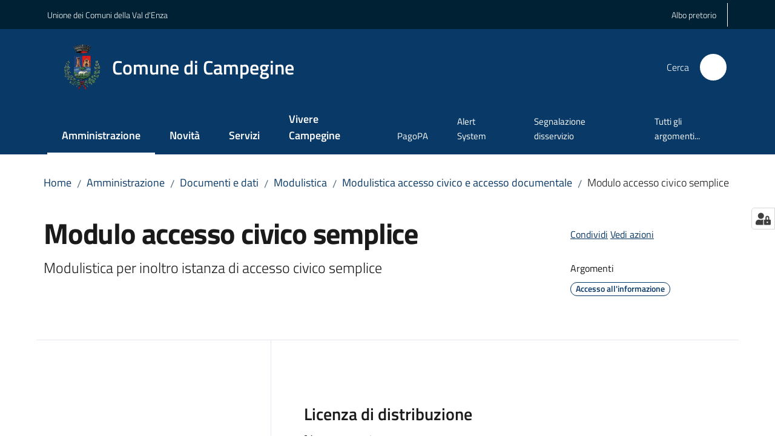

--- FILE ---
content_type: text/html; charset=utf-8
request_url: https://www.comune.campegine.re.it/amministrazione/documenti-e-dati/modulistica/modulistica-accesso-civico/modulo-accesso-civico-semplice
body_size: 83579
content:
<!doctype html>
              <html lang="it" data-reactroot=""><head><meta charSet="utf-8"/><title data-react-helmet="true">Modulo accesso civico semplice - Comune di Campegine</title><meta data-react-helmet="true" name="description" content="Modulistica per inoltro istanza di accesso civico semplice"/><meta data-react-helmet="true" property="og:title" content="Modulo accesso civico semplice"/><meta data-react-helmet="true" property="og:url" content="https://www.comune.campegine.re.it/amministrazione/documenti-e-dati/modulistica/modulistica-accesso-civico/modulo-accesso-civico-semplice"/><meta data-react-helmet="true" property="og:description" content="Modulistica per inoltro istanza di accesso civico semplice"/><meta data-react-helmet="true" name="twitter:card" content="summary_large_image"/><link data-react-helmet="true" rel="canonical" href="https://www.comune.campegine.re.it/amministrazione/documenti-e-dati/modulistica/modulistica-accesso-civico/modulo-accesso-civico-semplice"/><link data-react-helmet="true" rel="icon" href="https://www.comune.campegine.re.it/registry-images/@@images/site_favicon/favicon.ico"/><script data-react-helmet="true" type="application/ld+json">{"@context":"https://schema.org","@type":"BreadcrumbList","itemListElement":[{"@type":"ListItem","position":1,"name":"Amministrazione","item":"https://www.comune.campegine.re.it/amministrazione"},{"@type":"ListItem","position":2,"name":"Documenti e dati","item":"https://www.comune.campegine.re.it/amministrazione/documenti-e-dati"},{"@type":"ListItem","position":3,"name":"Modulistica","item":"https://www.comune.campegine.re.it/amministrazione/documenti-e-dati/modulistica"},{"@type":"ListItem","position":4,"name":"Modulistica accesso civico e accesso documentale","item":"https://www.comune.campegine.re.it/amministrazione/documenti-e-dati/modulistica/modulistica-accesso-civico"},{"@type":"ListItem","position":5,"name":"Modulo accesso civico semplice"}]}</script><script>window.env = {"RAZZLE_SENTRY_BACKEND_CONFIG":"{\"environment\":\"prod\",\"tags\":{\"razzle-env\":\"server\"}}","RAZZLE_SENTRY_FRONTEND_CONFIG":"{\"environment\":\"prod\",\"tags\":{\"razzle-env\":\"client\"}}","RAZZLE_SENTRY_RELEASE":"3.3.26","RAZZLE_SENTRY_DSN":"https:\u002F\u002Fafc7063f008b43939a2e62f72cd20f00@sentry.redturtle.it\u002F56","RAZZLE_INTERNAL_API_PATH":"http:\u002F\u002Fcampegine.local:9303","RAZZLE_PROXY_REWRITE_TARGET":"\u002FVirtualHostBase\u002Fhttps\u002Fwww.comune.campegine.re.it:443\u002FPlone\u002F++api++\u002FVirtualHostRoot","RAZZLE_PUBLIC_URL":"https:\u002F\u002Fwww.comune.campegine.re.it","RAZZLE_API_PATH":"https:\u002F\u002Fwww.comune.campegine.re.it","RAZZLE_HONEYPOT_FIELD":"nome_secondario","RAZZLE_BIND_ADDRESS":"campegine.local","RAZZLE_MATOMO_URL":"https:\u002F\u002Fingestion.webanalytics.italia.it\u002F","RAZZLE_MATOMO_SITE_ID":"kN0lWEMqWO","apiPath":"https:\u002F\u002Fwww.comune.campegine.re.it","publicURL":"https:\u002F\u002Fwww.comune.campegine.re.it"};</script><meta property="og:type" content="website"/><meta name="generator" content="Plone 6 - https://plone.org"/><meta name="viewport" content="width=device-width, initial-scale=1, shrink-to-fit=no"/><meta name="apple-mobile-web-app-capable" content="yes"/><link data-chunk="VoltoFeedbackView" rel="preload" as="style" href="/static/css/VoltoFeedbackView.bf6879a1.chunk.css"/><link data-chunk="client" rel="preload" as="style" href="/static/css/client.8e56453e.css"/><link data-chunk="client" rel="preload" as="script" href="/static/js/runtime~client.ca31db57.js"/><link data-chunk="client" rel="preload" as="script" href="/static/js/client.680c6a63.js"/><link data-chunk="VoltoFeedbackView" rel="preload" as="script" href="/static/js/VoltoFeedbackView.1d12790c.chunk.js"/><link data-chunk="client" rel="stylesheet" href="/static/css/client.8e56453e.css"/><link data-chunk="VoltoFeedbackView" rel="stylesheet" href="/static/css/VoltoFeedbackView.bf6879a1.chunk.css"/></head><body class="view-viewview contenttype-documento section-amministrazione section-documenti-e-dati section-modulistica section-modulistica-accesso-civico section-modulo-accesso-civico-semplice is-anonymous public-ui no-user-roles"><div role="navigation" aria-label="Toolbar" id="toolbar"></div><div id="main"><div class="public-ui"><div class="skiplinks" role="complementary" aria-label="Punti di riferimento"><a class="visually-hidden visually-hidden-focusable" href="#view">Vai al contenuto</a><a class="visually-hidden visually-hidden-focusable" href="#navigation">Vai alla navigazione</a><a class="visually-hidden visually-hidden-focusable" href="#footer">Vai al footer</a></div></div><div class="public-ui"><header><div class="it-header-wrapper"><div class="it-header-slim-wrapper" role="navigation" aria-label="Link utili"><div class="container"><div class="row"><div class="col"><div class="it-header-slim-wrapper-content"><a href="http://www.unionevaldenza.it/" target="_blank" rel="noopener noreferrer" class="d-lg-block navbar-brand">Unione dei Comuni della Val d&#x27;Enza</a><div class="it-header-slim-right-zone header-slim-right-zone"><ul class="tertiary-menu nav"><li class="nav-item"><a class="nav-link" href="/amministrazione/documenti-e-dati/documenti-albo-pretorio"><span>Albo pretorio</span></a></li></ul></div></div></div></div></div></div><div class="it-nav-wrapper"><div class="it-header-center-wrapper"><div class="container"><div class="row"><div class="col"><div class="it-header-center-content-wrapper"><div class="it-brand-wrapper ps-4"><a title="Home page" href="/"><img src="https://www.comune.campegine.re.it/registry-images/@@images/site_logo/Logo.png" width="66.66666666666666" height="82" alt="Logo" class="icon"/><div class="it-brand-text"><div class="it-brand-title">Comune di Campegine</div></div></a></div><div class="it-right-zone"><div class="it-search-wrapper" role="search" aria-label="Cerca nel sito"><span class="d-none d-md-block">Cerca</span><a class="search-link rounded-icon" aria-label="Cerca" href="/search" role="button"><span style="width:24px;height:24px;background-color:transparent" class="icon"></span></a></div></div></div></div></div></div></div><div class="it-header-navbar-wrapper"><div class="container"><div class="row"><div class="col"><nav id="navigation" aria-label="Menu principale" class="navbar has-megamenu navbar navbar-expand-lg"><div class="container-fluid"><button aria-label="Apri il menu" aria-controls="it-navigation-collapse" aria-expanded="false" type="button" href="#" class="custom-navbar-toggler navbar-toggler"><span style="width:24px;height:24px;background-color:transparent" class="icon"></span></button><div style="display:none" id="it-navigation-collapse" class="navbar-collapsable collapse navbar-collapsable"><div class="overlay" style="display:none"></div><div data-focus-guard="true" tabindex="-1" style="width:1px;height:0px;padding:0;overflow:hidden;position:fixed;top:1px;left:1px"></div><div data-focus-lock-disabled="disabled"><div class="menu-wrapper"><div class="it-brand-wrapper" role="navigation"><a href="/"><img src="https://www.comune.campegine.re.it/registry-images/@@images/site_logo/Logo.png" width="66.66666666666666" height="82" alt="Logo" class="icon"/><div class="it-brand-text"><div class="it-brand-title">Comune di Campegine</div></div></a></div><ul data-element="main-navigation" role="menubar" aria-label="Menu principale" class="navbar-nav"><li role="none" class="nav-item active"><a class="focus--mouse nav-link active" data-element="management" role="menuitem" aria-label="Amministrazione" href="/amministrazione"><span>Amministrazione</span><span class="visually-hidden">Menu selezionato</span></a></li><li role="none" class="nav-item"><a class="nav-link" data-element="news" role="menuitem" aria-label="Novità" href="/novita"><span>Novità</span></a></li><li role="none" class="nav-item"><a class="nav-link" data-element="all-services" role="menuitem" aria-label="Servizi" href="/servizi"><span>Servizi</span></a></li><li role="none" class="nav-item"><a class="nav-link" data-element="live" role="menuitem" aria-label="Vivere Campegine" href="/vivere-campegine"><span>Vivere Campegine</span></a></li></ul><ul role="menubar" class="navbar-secondary navbar-nav"><li role="none" class="nav-item"><a class="megamenu nav-link" role="menuitem" href="/servizi/imprese-e-commercio/portale-pago-pa"><span class="">PagoPA</span></a></li><li role="none" class="nav-item"><a class="megamenu nav-link" role="menuitem" href="/servizi/giustizia-e-sicurezza-pubblica/alert-system-servizio-di-informazione-ed-allerta"><span class="">Alert System</span></a></li><li role="none" class="nav-item"><a class="megamenu nav-link" role="menuitem" href="/segnalazione-disservizio"><span class="">Segnalazione disservizio</span></a></li><li role="none" class="nav-item"><a class="megamenu nav-link" data-element="all-topics" role="menuitem" href="/argomenti"><span class="">Tutti gli argomenti...</span></a></li></ul><ul class="tertiary-menu nav"><li class="nav-item"><a class="nav-link" href="/amministrazione/documenti-e-dati/documenti-albo-pretorio"><span>Albo pretorio</span></a></li></ul></div><div class="close-div" style="display:none"><button class="btn close-menu" type="button" title="Chiudi menu"><span style="width:24px;height:24px;background-color:transparent" class="icon icon-white"></span></button></div></div><div data-focus-guard="true" tabindex="-1" style="width:1px;height:0px;padding:0;overflow:hidden;position:fixed;top:1px;left:1px"></div></div></div></nav></div></div></div></div></div></div></header></div><div id="portal-header-image"></div><div class="public-ui"><section id="briciole" class="container px-4 mt-4"><div class=""><div class="row"><div class="col"><nav class="breadcrumb-container" aria-label="Percorso di navigazione"><ol class="breadcrumb" data-element="breadcrumb"><li class="breadcrumb-item"><a href="/">Home</a><span class="separator">/</span></li><li class="breadcrumb-item"><a href="/amministrazione">Amministrazione</a><span class="separator">/</span></li><li class="breadcrumb-item"><a href="/amministrazione/documenti-e-dati">Documenti e dati</a><span class="separator">/</span></li><li class="breadcrumb-item"><a href="/amministrazione/documenti-e-dati/modulistica">Modulistica</a><span class="separator">/</span></li><li class="breadcrumb-item"><a href="/amministrazione/documenti-e-dati/modulistica/modulistica-accesso-civico">Modulistica accesso civico e accesso documentale</a><span class="separator">/</span></li><li class="breadcrumb-item"><span>Modulo accesso civico semplice</span></li></ol></nav></div></div></div></section></div><div class="ui basic segment content-area"><main><div id="view"><div class="container px-4 my-4 documento-view"><a class="visually-hidden" href="#main-content-section">Salta al contenuto</a><div class="PageHeaderWrapper mb-4"><div class="row mb-2 mb-lg-0 page-header"><div class="py-lg-2 page-header-left col-lg-8"><h1 data-element="page-name">Modulo accesso civico semplice</h1><p class="documentDescription">Modulistica per inoltro istanza di accesso civico semplice</p></div><div class="page-header-right py-lg-4 col-lg-3 offset-lg-1"><div class="d-inline page-sharing dropdown"><button aria-haspopup="true" class="btn btn-dropdown ps-0 dropdown-toggle" aria-expanded="false"><span style="width:;height:;background-color:transparent" class="icon"></span><small>Condividi</small></button><div tabindex="-1" role="menu" aria-hidden="true" class="dropdown-menu"><div class="link-list-wrapper"><ul class="link-list"><li><a target="_target" role="menuitem" tabindex="-1" class="list-item" href="https://www.facebook.com/sharer/sharer.php?u=https://www.comune.campegine.re.it/amministrazione/documenti-e-dati/modulistica/modulistica-accesso-civico/modulo-accesso-civico-semplice"><span style="width:;height:;background-color:transparent" class="icon"></span><span>Facebook</span></a></li><li><a target="_target" role="menuitem" tabindex="-1" class="list-item" href="https://twitter.com/intent/tweet?url=https://www.comune.campegine.re.it/amministrazione/documenti-e-dati/modulistica/modulistica-accesso-civico/modulo-accesso-civico-semplice"><svg aria-hidden="true" focusable="false" data-prefix="fab" data-icon="x-twitter" class="icon" alt="Twitter" title="Twitter" role="img" xmlns="http://www.w3.org/2000/svg" viewBox="0 0 496 512" aria-label="Twitter"><path d="M389.2 48h70.6L305.6 224.2 487 464H345L233.7 318.6 106.5 464H35.8L200.7 275.5 26.8 48H172.4L272.9 180.9 389.2 48zM364.4 421.8h39.1L151.1 88h-42L364.4 421.8z"></path></svg><span>Twitter</span></a></li><li><a target="_target" role="menuitem" tabindex="-1" class="list-item" href="https://www.linkedin.com/shareArticle?mini=true&amp;url=https://www.comune.campegine.re.it/amministrazione/documenti-e-dati/modulistica/modulistica-accesso-civico/modulo-accesso-civico-semplice&amp;title=https://www.comune.campegine.re.it/amministrazione/documenti-e-dati/modulistica/modulistica-accesso-civico/modulo-accesso-civico-semplice"><span style="width:;height:;background-color:transparent" class="icon"></span><span>LinkedIn</span></a></li><li><a target="_target" role="menuitem" tabindex="-1" class="list-item" href="https://api.whatsapp.com/send?phone=&amp;text=https://www.comune.campegine.re.it/amministrazione/documenti-e-dati/modulistica/modulistica-accesso-civico/modulo-accesso-civico-semplice"><span style="width:;height:;background-color:transparent" class="icon"></span><span>Whatsapp</span></a></li><li><a target="_target" role="menuitem" tabindex="-1" class="list-item" href="https://t.me/share/url?url=https://www.comune.campegine.re.it/amministrazione/documenti-e-dati/modulistica/modulistica-accesso-civico/modulo-accesso-civico-semplice&amp;text=Modulo accesso civico semplice"><svg aria-hidden="true" focusable="false" data-prefix="fab" data-icon="telegram" class="icon" alt="Telegram" title="Telegram" role="img" xmlns="http://www.w3.org/2000/svg" viewBox="0 0 496 512" aria-label="Telegram"><path d="M248 8C111 8 0 119 0 256s111 248 248 248 248-111 248-248S385 8 248 8zm121.8 169.9l-40.7 191.8c-3 13.6-11.1 16.9-22.4 10.5l-62-45.7-29.9 28.8c-3.3 3.3-6.1 6.1-12.5 6.1l4.4-63.1 114.9-103.8c5-4.4-1.1-6.9-7.7-2.5l-142 89.4-61.2-19.1c-13.3-4.2-13.6-13.3 2.8-19.7l239.1-92.2c11.1-4 20.8 2.7 17.2 19.5z"></path></svg><span>Telegram</span></a></li></ul></div></div></div><div id="page-actions" class="d-inline page-actions dropdown"><button aria-haspopup="true" class="btn btn-dropdown ps-0 dropdown-toggle" aria-expanded="false"><span style="width:;height:;background-color:transparent" class="icon"></span><small>Vedi azioni</small></button><div tabindex="-1" role="menu" aria-hidden="true" class="dropdown-menu"><div class="link-list-wrapper"><ul class="link-list"><li><a role="menuitem" tabindex="-1" class="list-item"><button type="button" title="Stampa" alt="Stampa" id="print" class="btn btn-link" aria-label="Stampa"><span style="width:;height:;background-color:transparent" class="icon"></span><span>Stampa</span></button></a></li><li><a role="menuitem" tabindex="-1" class="list-item"><a title="Invia" alt="Invia" aria-label="Invia" id="mailto" href="mailto:?subject=Modulo accesso civico semplice&amp;body=https://www.comune.campegine.re.it/amministrazione/documenti-e-dati/modulistica/modulistica-accesso-civico/modulo-accesso-civico-semplice"><span style="width:;height:;background-color:transparent" class="icon"></span><span>Invia</span></a></a></li></ul></div></div></div><div class="mt-4 mb-4 page-arguments"><h2 class="h5"><small>Argomenti</small></h2><a class="text-decoration-none me-2 d-inline-block" data-element="service-topic" aria-label="Accesso all&#x27;informazione" href="/argomenti/accesso-allinformazione"><div class="chip chip-simple chip-primary"><span class="chip-label">Accesso all&#x27;informazione</span></div></a></div></div></div></div><div class="row row-column-border border-light row-column-menu-left"><aside class="col-lg-4" aria-label="Indice della pagina"></aside><section id="main-content-section" class="col-lg-8 it-page-sections-container border-light" role="region" aria-label="Contenuto del documento"><section id="text-body" class="it-page-section mb-5" menu_title="Descrizione"><h2 id="header-text-body" class="mb-3 visually-hidden h4">Descrizione</h2><div class="mt-5"><h3 class="h4">Licenza di distribuzione</h3><p class="font-serif">Licenza aperta</p></div><div class="mt-5"><h3 class="h4">Tipo di documento</h3><p class="font-serif">Modulistica</p></div></section><section id="elenco-documenti" class="it-page-section mb-5" menu_title="Documenti"><h2 id="header-elenco-documenti" class="mb-3 h4">Documenti</h2><div class="card-wrapper card-teaser-wrapper card-teaser-wrapper-equal modules"><div class="card card-teaser shadow p-4 mt-3 rounded modulo card"><div class="card-body"><div class="h5 card-title">Accesso civico semplice - Campegine</div><div class="download-formats"><a href="/amministrazione/documenti-e-dati/modulistica/modulistica-accesso-civico/modulo-accesso-civico-semplice/accesso-civico-semplice-campegine/@@download/file_principale" download="" title="Accesso civico semplice - Campegine.pdf" class="mb-4" aria-label="Accesso civico semplice - Campegine: Scarica in formato PDF - (PDF) 73,3 KB"><span class="icon fa-icon placeholder "></span><span class="ms-4">Scarica in formato PDF</span><span class="enhance-link"> (<span class="file-format">PDF</span> -<!-- --> <span class="file-size">73,3 KB</span>)</span></a></div></div></div></div></section><section id="formats" class="it-page-section mb-5" menu_title="Formati disponibili"><h2 id="header-formats" class="mb-3 h4">Formati disponibili</h2><div class="richtext-blocks  font-serif"><p>pdf</p></div></section><section id="ufficio_responsabile" class="it-page-section mb-5" menu_title="Ufficio responsabile"><h2 id="header-ufficio_responsabile" class="mb-3 h4">Ufficio responsabile</h2><div class="card-wrapper card-teaser-wrapper card-teaser-wrapper-equal"><div class="card card-teaser office-card preview-image-card border-left-card rounded shadow p-3  card-small"><div class="card-body pe-3"><div class="card-title h5"><a title="Segreteria Sindaco - Segreteria Affari Generali E Protocollo" data-element="service-area" aria-label="Segreteria Sindaco - Segreteria Affari Generali E Protocollo" href="/amministrazione/uffici/segreteria-affari-generali">Segreteria Sindaco - Segreteria Affari Generali E Protocollo</a></div><p class="card-text">Ufficio a presidio delle attività di supporto a Sindaco e degli Assessori e della corretta tenuta del protocollo informatico.</p><div><div class="card-text"><p>Piazza Caduti del Macinato n. 1</p><p>42020<!-- --> <!-- -->Campegine</p></div></div></div></div></div></section><section id="metadata" class="it-page-section mb-5"><p class="font-serif mb-0 mt-4 last-modified"><strong>Ultimo aggiornamento<!-- -->:</strong> <!-- -->01-02-2024, 12:33</p></section></section></div></div></div></main></div><div class="public-ui" id="customer-satisfaction-form"><section class="bg-primary customer-satisfaction"><div class="container"><div class="d-flex justify-content-center bg-primary row"><div class="col-12 col-lg-6 col"><div class="feedback-form" role="form" aria-label="Modulo di soddisfazione"><div class="card-wrapper"><div data-element="feedback" class="shadow card-wrapper py-4 px-4 card"><h2 id="vf-radiogroup-label" class="title-medium-2-semi-bold mb-0" data-element="feedback-title">Quanto sono chiare le informazioni su questa pagina?</h2><div class="rating-container mb-0"><fieldset aria-controls="vf-more-negative" class="rating rating-label mb-3"><legend class="visually-hidden">Valuta da 1 a 5 stelle</legend><input type="radio" id="star1b" name="satisfaction" value="1" class="volto-feedback-rating mb-0" data-element="feedback-rate-1" aria-label="Valuta 1 stelle su 5"/><label for="star1b" class="form-label"><svg xmlns="http://www.w3.org/2000/svg" viewBox="0 0 24 24" class="icon rating-star icon-sm" role="img"><path fill="none" d="M0 0h24v24H0z"></path></svg></label><input type="radio" id="star2b" name="satisfaction" value="2" class="volto-feedback-rating mb-0" data-element="feedback-rate-2" aria-label="Valuta 2 stelle su 5"/><label for="star2b" class="form-label"><svg xmlns="http://www.w3.org/2000/svg" viewBox="0 0 24 24" class="icon rating-star icon-sm" role="img"><path fill="none" d="M0 0h24v24H0z"></path></svg></label><input type="radio" id="star3b" name="satisfaction" value="3" class="volto-feedback-rating mb-0" data-element="feedback-rate-3" aria-label="Valuta 3 stelle su 5"/><label for="star3b" class="form-label"><svg xmlns="http://www.w3.org/2000/svg" viewBox="0 0 24 24" class="icon rating-star icon-sm" role="img"><path fill="none" d="M0 0h24v24H0z"></path></svg></label><input type="radio" id="star4b" name="satisfaction" value="4" class="volto-feedback-rating mb-0" data-element="feedback-rate-4" aria-label="Valuta 4 stelle su 5"/><label for="star4b" class="form-label"><svg xmlns="http://www.w3.org/2000/svg" viewBox="0 0 24 24" class="icon rating-star icon-sm" role="img"><path fill="none" d="M0 0h24v24H0z"></path></svg></label><input type="radio" id="star5b" name="satisfaction" value="5" class="volto-feedback-rating mb-0" data-element="feedback-rate-5" aria-label="Valuta 5 stelle su 5"/><label for="star5b" class="form-label"><svg xmlns="http://www.w3.org/2000/svg" viewBox="0 0 24 24" class="icon rating-star icon-sm" role="img"><path fill="none" d="M0 0h24v24H0z"></path></svg></label></fieldset></div><fieldset id="vf-more-positive" class="answers-step" data-step="0" aria-expanded="false" aria-hidden="true" data-element="feedback-rating-positive"><div class="answers-header"><legend>Quali sono stati gli aspetti che hai preferito?</legend><span>1/2</span></div><form class="answers-form"></form></fieldset><fieldset id="vf-more-negative" class="answers-step" data-step="0" aria-expanded="false" aria-hidden="true" data-element="feedback-rating-negative"><div class="answers-header"><legend>Dove hai incontrato le maggiori difficoltà?</legend><span>1/2</span></div><form class="answers-form"></form></fieldset><fieldset class="comments-step d-none" data-step="0" aria-expanded="false" aria-hidden="true"><div class="comments-header"><legend>Vuoi aggiungere altri dettagli?</legend><span>1/2</span></div><div class="comment w-100"><form class=""><div class="mb-3"><div class="mt-1 form-group"><textarea rows="3" tabindex="0" aria-invalid="false" data-element="feedback-input-text" autoComplete="off" aria-describedby="commentDescription" id="comment" class="mt-1" placeholder="Dacci il tuo parere per aiutarci a migliorare la qualità del sito"></textarea><label for="comment" class="active">Dettaglio</label><small id="commentDescription" class="form-text">Inserire massimo 200 caratteri</small></div></div></form></div></fieldset><div class="hpt_widget"><input type="text" name="nome_secondario" aria-label="nome_secondario"/></div><div class="form-step-actions flex-nowrap w100 justify-content-center button-shadow d-none" aria-hidden="true"><button type="button" class="me-4 fw-bold btn btn-outline-primary disabled" aria-disabled="true">Indietro</button><button type="button" aria-disabled="true" class="fw-bold btn btn-primary disabled">Avanti</button></div></div></div></div></div></div></div></section></div><footer class="it-footer" id="footer"><div class="it-footer-main"><div class="container"><section><div class="clearfix row"><div class="col-sm-12"><div class="it-brand-wrapper"><img src="/static/media/logo-eu-inverted.16e7a266.svg" width="167" height="41" alt="Finanziato dall&#x27;Unione Europea - Next Generation EU" loading="lazy" decoding="async" class="nextGenerationEULogo"/><a href="/"><img src="https://www.comune.campegine.re.it/registry-images/@@images/site_logo_footer/Logo.png" width="400" height="492" alt="Logo" class="icon"/><div class="it-brand-text"><div class="h2">Comune di Campegine</div></div></a></div></div></div></section><section><div class="row"><div class="pb-4 col-sm-6 col-md-3 col-lg-3"><h4><span style="width:1.25rem;height:1.25rem;background-color:transparent" class="icon me-2 icon-white icon-sm sm"></span><a title="Vai alla pagina: Amministrazione" class="underlined" href="/amministrazione">Amministrazione</a></h4><div class="link-list-wrapper"><ul class="footer-list clearfix link-list"><li><a title="Vai alla pagina: Organi di governo" class="list-item" href="/amministrazione/organi-di-governo">Organi di governo</a></li><li><a title="Vai alla pagina: Aree amministrative" class="list-item" href="/amministrazione/aree-amministrative">Aree amministrative</a></li><li><a title="Vai alla pagina: Uffici" class="list-item" href="/amministrazione/uffici">Uffici</a></li><li><a title="Vai alla pagina: Enti e fondazioni" class="list-item" href="/amministrazione/enti-e-fondazioni">Enti e fondazioni</a></li><li><a title="Vai alla pagina: Politici" class="list-item" href="/amministrazione/politici">Politici</a></li><li><a title="Vai alla pagina: Personale Amministrativo" class="list-item" href="/amministrazione/personale-amministrativo">Personale Amministrativo</a></li><li><a title="Vai alla pagina: Documenti e dati" class="list-item" href="/amministrazione/documenti-e-dati">Documenti e dati</a></li></ul></div></div><div class="pb-4 col-sm-6 col-md-3 col-lg-3"><h4><span style="width:1.25rem;height:1.25rem;background-color:transparent" class="icon me-2 icon-white icon-sm sm"></span><a title="Vai alla pagina: Novità" class="underlined" href="/novita">Novità</a></h4><div class="link-list-wrapper"><ul class="footer-list clearfix link-list"><li><a title="Vai alla pagina: Notizie" class="list-item" href="/novita/notizie">Notizie</a></li><li><a title="Vai alla pagina: Comunicati" class="list-item" href="/novita/comunicati">Comunicati</a></li></ul></div></div><div class="pb-4 col-sm-6 col-md-3 col-lg-3"><h4><span style="width:1.25rem;height:1.25rem;background-color:transparent" class="icon me-2 icon-white icon-sm sm"></span><a title="Vai alla pagina: Servizi" class="underlined" href="/servizi">Servizi</a></h4><div class="link-list-wrapper"><ul class="footer-list clearfix link-list"><li><a title="Vai alla pagina: Educazione e formazione" class="list-item" href="/servizi/educazione-e-formazione">Educazione e formazione</a></li><li><a title="Vai alla pagina: Anagrafe e stato civile" class="list-item" href="/servizi/anagrafe-e-stato-civile">Anagrafe e stato civile</a></li><li><a title="Vai alla pagina: Tributi, finanze e contravvenzioni" class="list-item" href="/servizi/tributi-finanze-e-contravvenzioni">Tributi, finanze e contravvenzioni</a></li><li><a title="Vai alla pagina: Cultura e tempo libero" class="list-item" href="/servizi/cultura-e-tempo-libero">Cultura e tempo libero</a></li><li><a title="Vai alla pagina: Imprese e commercio" class="list-item" href="/servizi/imprese-e-commercio">Imprese e commercio</a></li><li><a title="Vai alla pagina: Gestione del territorio" class="list-item" href="/servizi/gestione-del-territorio">Gestione del territorio</a></li><li><a title="Vai alla pagina: Segreteria" class="list-item" href="/servizi/segreteria">Segreteria</a></li><li><a title="Vai alla pagina: Giustizia e Sicurezza pubblica" class="list-item" href="/servizi/giustizia-e-sicurezza-pubblica">Giustizia e Sicurezza pubblica</a></li></ul></div></div><div class="pb-4 col-sm-6 col-md-3 col-lg-3"><h4><a title="Vai alla pagina: Vivere Campegine" class="underlined" href="/vivere-campegine">Vivere Campegine</a></h4><div class="link-list-wrapper"><ul class="footer-list clearfix link-list"><li><a title="Vai alla pagina: Luoghi" class="list-item" href="/vivere-campegine/luoghi">Luoghi</a></li><li><a title="Vai alla pagina: Eventi" class="list-item" href="/vivere-campegine/eventi">Eventi</a></li></ul></div></div></div></section><section class="py-4"><div class="row"><div class="pb-2 col-md-4 col-lg-4"><p class="h4">Comune di Campegine</p><div><ul keys="eero,36bbg,dal29,a832u,aom2r,bfop5" depth="0"><li>P.zza Caduti del Macinato, 1 - 42040 Campegine (RE)</li><li>C.F. <strong>80000690356</strong> - P.I. <strong>00446710352</strong></li><li>Codice Univoco Fatturazione: <strong>UFM2A4</strong></li><li>Tel<strong> </strong><a href="tel:0522676521" title="opensInNewTab" rel="noopener noreferrer"><strong>0522 676521</strong></a><strong> - </strong>Fax<strong> 0522 676314</strong></li><li><strong>PEC:</strong> <a href="mailto:campegine@cert.provincia.re.it" title="opensInNewTab" rel="noopener noreferrer"><strong>campegine@cert.provincia.re.it</strong></a></li><li><strong>MAIL: </strong><a href="mailto:segreteria@comune.campegine.re.it" title="opensInNewTab" rel="noopener noreferrer"><strong>segreteria@comune.campegine.re.it</strong></a></li></ul></div></div><div class="pb-2 col-md-4 col-lg-4"><p class="h4"></p><div><ul keys="6bn5b,50hul,f9ntd,aqu8e" depth="0"><li><a data-element="faq" href="/leggi-le-faq">Leggi le FAQ</a></li><li><a data-element="appointment-booking" href="/prenotazione-appuntamenti-uffici/">Prenotazione appuntamento</a></li><li><a data-element="report-inefficiency" href="/segnalazione-disservizio">Segnalazione disservizio</a></li><li><a href="/richiesta-dassistenza">Richiesta d&#x27;assistenza</a></li></ul></div></div><div class="pb-2 col-md-4 col-lg-4"><p class="h4"></p><div><ul keys="1a1ib,4vlae,e08jb,80bh0" depth="0"><li><a href="/amministrazione-trasparente">Amministrazione trasparente</a></li><li><a data-element="privacy-policy-link" href="/privacy">Informativa privacy</a></li><li><a data-element="legal-notes" href="/note-legali">Note legali</a></li><li><a href="https://form.agid.gov.it/view/d7d61ad0-489b-4ae4-bb96-6bcfbca1906e/" target="_blank" rel="noopener noreferrer" data-element="accessibility-link">Dichiarazione di accessibilità</a></li></ul></div></div></div></section></div></div><div class="it-footer-small-prints clearfix"><div class="container"><ul class="it-footer-small-prints-list list-inline mb-0 d-flex flex-column flex-md-row"><li class="list-inline-item"><a href="/sitemap">Mappa del sito</a></li><li class="list-inline-item"><a href="/accessibilita">Accessibilità</a></li><li class="list-inline-item"><a href="https://www.io-comune.it/" title="Si apre in una nuova scheda" target="_blank" rel="noopener noreferrer" class="with-external-link-icon">Credits<span style="width:1rem;height:1rem;background-color:transparent" class="icon ms-1 align-sub external-link icon-xs xs"></span></a></li><li class="list-inline-item"><a href="/piano-di-miglioramento-del-sito">Piano di miglioramento del sito</a></li><li class="list-inline-item"><button class="footer-gdpr-privacy-show-banner">Impostazioni cookie</button></li></ul></div></div></footer><div class="Toastify"></div><button class="gdpr-privacy-show-banner" title="Mostra impostazioni cookies"><img src="/static/media/user-lock-solid.6f1c7bdf.svg" alt="Mostra impostazioni cookies"/></button></div><div role="complementary" aria-label="Sidebar" id="sidebar"></div><script charSet="UTF-8">window.__data={"router":{"location":{"pathname":"\u002Famministrazione\u002Fdocumenti-e-dati\u002Fmodulistica\u002Fmodulistica-accesso-civico\u002Fmodulo-accesso-civico-semplice","search":"","hash":"","state":undefined,"key":"5xvq9t","query":{}},"action":"POP"},"intl":{"defaultLocale":"en","locale":"it","messages":{"\u003Cp\u003EAdd some HTML here\u003C\u002Fp\u003E":"\u003Cp\u003EAggiungi dell'HTML qui\u003C\u002Fp\u003E","Account Registration Completed":"Registrazione account completata","Account activation completed":"Attivazione account completata","Action":"Azione","Action changed":"L'azione è stata modificata","Action: ":"Azione: ","Actions":"Azioni","Activate and deactivate":"Questa è la sezione per la configurazione dei prodotti aggiuntivi, puoi attivare e disattivare i prodotti aggiuntivi attraverso la seguente lista.","Active":"Attiva","Active content rules in this Page":"Regole di contenuto attive in questa Pagina","Add":"Aggiungi","Add (object list)":"Aggiungi","Add Addons":"Per fare in modo che un prodotto aggiuntivo venga visualizzato qui aggiungilo nella configurazione del buildout, esegui il buildout e riavvia il server. Per maggiori informazioni vedi","Add Content":"Aggiungi un contenuto","Add Content Rule":"Aggiungi una regola di contenuto","Add Rule":"Aggiungi una regola","Add Translation…":"Aggiungi traduzione…","Add User":"Aggiungi un utente","Add a description…":"Aggiungi una descrizione…","Add a new alternative url":"Aggiungi un nuovo url alternativo","Add action":"Aggiungi un'azione","Add block":"Aggiungi blocco","Add block in position {index}":"Aggiungi un blocco alla posizione {index}","Add block…":"Aggiungi un blocco…","Add condition":"Aggiungi una condizione","Add content rule":"Aggiungi una regola di contenuto","Add criteria":"Aggiungi un criterio","Add date":"Aggiungi una data","Add element to container":"Aggiungi un elemento al container","Add field":"Aggiungi campo","Add fieldset":"Aggiungi un nuovo insieme di campi","Add group":"Aggiungi un gruppo","Add new content type":"Aggiungi un nuovo tipo di contenuto","Add new group":"Aggiungi un nuovo gruppo","Add new user":"Aggiungi nuovo utente","Add to Groups":"Aggiungi ai gruppi","Add users to group":"Aggiungi gli utenti al gruppo","Add vocabulary term":"Aggiungi termine","Add {type}":"Aggiungi {type}","Add-Ons":"Prodotti aggiuntivi","Add-ons":"Prodotti aggiuntivi","Add-ons Settings":"Impostazioni prodotti aggiuntivi","Added":"Aggiunta","Additional date":"Data aggiuntiva","Addon could not be installed":"Non è stato possibile installare l'addon","Addon could not be uninstalled":"Non è stato possibile disinstallare l'addon","Addon could not be upgraded":"Non è stato possibile aggiornare l'addon","Addon installed succesfuly":"L'addon è stato installato correttamente","Addon uninstalled succesfuly":"L'addon è stato disinstallato correttamente","Addon upgraded succesfuly":"L'addon è stato aggiornato correttamente","Advanced facet?":"Filtri avanzati?","Advanced facets are initially hidden and displayed on demand":"I filtri avanzati sono inizialmente nascosti e vengono visualizzati su richiesta ","Album view":"Vista album","Alias":"Alias","Alias has been added":"L'alias è stato aggiunto","Alignment":"Allineamento","All":"Tutti","All content":"Tutti i contenuti","All existing alternative urls for this site":"Tutti gli url alternativi per questo sito","Alphabetically":"Alfabetico","Alt text":"Testo alternativo","Alt text hint":"Lascia vuoto se l'immagine è decorativa.","Alt text hint link text":"Descrivi lo scopo dell'immagine.","Alternative url path (Required)":"Percorso url alternativo (Obbligatorio)","Alternative url path must start with a slash.":"Il percorso url alternativo comincia con uno slash ","Alternative url path → target url path (date and time of creation, manually created yes\u002Fno)":"Percorso url alternativo → percorso url di destinazione (data e ora di creazione, creata manualmente sì\u002Fno)","Applied to subfolders":"Applicato alle sottocartelle","Applies to subfolders?":"Applicare alle sottocartelle?","Apply to subfolders":"Applica a sottocartelle","Apply working copy":"Applica la copia di lavoro","Are you sure you want to delete this field?":"Sicuro di voler eliminare questo campo?","Are you sure you want to delete this fieldset including all fields?":"Sicuro di voler eliminare questo insieme di campi compresi tutti i campi contenuti?","Ascending":"Crescente","Assign the {role} role to {entry}":"Assegnare il ruolo di {role} a {entry}","Assignments":"Assegnazione","Available":"Disponibile","Available content rules:":"Regole di contenuto disponibili:","Back":"Indietro","Base":"Base","Base search query":"Ricerca iniziale","Block":"Blocco","Both email address and password are case sensitive, check that caps lock is not enabled.":"E-mail e password distinguono entrambi le maiuscole dalle minuscole, verifica di non avere il Blocco maiuscole attivato.","Breadcrumbs":"Briciole di pane","Broken relations":"Relazioni corrotte","Browse":"Sfoglia","Browse the site, drop an image, or type a URL":"Cerca nel sito, trascina un'immagine, o inserisci un URL","Browse the site, drop an image, or type an URL":"Sfoglia i contenuti, rilascia un'immagine o digita un URL","By default, permissions from the container of this item are inherited. If you disable this, only the explicitly defined sharing permissions will be valid. In the overview, the symbol {inherited} indicates an inherited value. Similarly, the symbol {global} indicates a global role, which is managed by the site administrator.":"Di norma, i permessi di questo elemento vengono ereditati dal contenitore. Se disabiliti questa opzione, verranno considerati solo i permessi di condivisione definiti esplicitamente. Nel sommario, il simbolo {inherited} indica una impostazione ereditata. Analogamente, il simbolo {global} indica un ruolo globale, che è gestito dall'amministratore del sito","Cache Name":"Nome della cache","Can not edit Layout for \u003Cstrong\u003E{type}\u003C\u002Fstrong\u003E content-type as it doesn't have support for \u003Cstrong\u003EVolto Blocks\u003C\u002Fstrong\u003E enabled":"Non è possibile modificare il Layout per il tipo \u003Cstrong\u003E{type}\u003C\u002Fstrong\u003E poichè non ha abilitato il supporto per i \u003Cstrong\u003Eblocchi\u003C\u002Fstrong\u003E","Can not edit Layout for \u003Cstrong\u003E{type}\u003C\u002Fstrong\u003E content-type as the \u003Cstrong\u003EBlocks behavior\u003C\u002Fstrong\u003E is enabled and \u003Cstrong\u003Eread-only\u003C\u002Fstrong\u003E":"Non è possibile modificare il Layout per il tipo \u003Cstrong\u003E{type}\u003C\u002Fstrong\u003E poichè il \u003Cstrong\u003EBlocks behavior\u003C\u002Fstrong\u003E è abilitato ma in \u003Cstrong\u003Esola lettura\u003C\u002Fstrong\u003E","Cancel":"Annulla","Cell":"Cella","Center":"Centrato","Change Note":"Cambia Nota","Change Password":"Cambia Password","Change State":"Cambia Stato","Change workflow state recursively":"Cambia stato di workflow ricorsivamente","Changes applied.":"Modifiche applicate.","Changes saved":"Modifiche salvate","Changes saved.":"Modifiche salvate.","Checkbox":"Checkbox","Choices":"Scelte","Choose Image":"Seleziona un'immagine","Choose Target":"Seleziona la destinazione","Choose a file":"Scegli un file","Clear":"Annulla","Clear filters":"Azzera filtri","Clear search":"Cancella ricerca","Click to download full sized image":"Clicca per scaricare l'immagine in dimensione originale","Close":"Chiudi","Close menu":"Chiudi menu","Code":"Codice","Collapse item":"Collassa elemento","Collection":"Collezione","Color":"Colore","Comment":"Commento","Commenter":"Autore","Comments":"Commenti","Compare":"Confronta","Condition changed":"La condizione è stata modificata","Condition: ":"Condizione: ","Configuration Versions":"Versioni di configurazione","Configure Content Rule":"Configura la regola di contenuto","Configure Content Rule: {title}":"Configura la regola di contenuto: {title}","Configure content rule":"Configura la regola di contenuto","Confirm password":"Conferma password","Connection refused":"Connessione rifiutata","Contact form":"Form di contatto","Contained items":"Elementi contenuti","Container settings":"Impostazioni del container","Content":"Contenuto","Content Rule":"Regola di contenuto","Content Rules":"Regole di contenuto","Content rules for {title}":"Regole di contenuto per {titolo}","Content rules from parent folders":"Regole di contenuto da cartelle padre","Content that links to or references {title}":"Contenuto collegato a {title}","Content type created":"Il tipo di contenuto è stato creato","Content type deleted":"Il tipo di contenuto è stato eliminato","Contents":"Contenuti","Controls":"Controlli","Copy":"Copia","Copy blocks":"Copia blocchi","Copyright":"Copyright","Copyright statement or other rights information on this item.":"Informazioni sul copyright o su altri diritti dell'elemento.","Create or delete relations to target":"Crea o elimina relazioni con la destinazione","Create working copy":"Crea copia di lavoro","Created by {creator} on {date}":"Creato da {creator} il {date}","Created on":"Creato il","Creator":"Autore","Creators":"Autori","Criteria":"Criteri","Current active configuration":"Configurazione attiva corrente","Current filters applied":"Filtri attualmente applicati","Current password":"Password corrente","Cut":"Taglia","Cut blocks":"Taglia blocchi","Daily":"Giornaliera","Database":"Database","Database Information":"Informazioni sul database","Database Location":"Posizione del database","Database Size":"Dimensione del database","Database main":"Database principale","Date":"Data","Date (newest first)":"Data (prima i più recenti)","Default":"Default","Default view":"Vista default","Delete":"Elimina","Delete Group":"Elimina gruppo","Delete Type":"Rimuovi tipo di contenuto","Delete User":"Elimina utente","Delete action":"Cancella azione","Delete blocks":"Elimina blocchi","Delete col":"Elimina colonna","Delete condition":"Cancella condizione","Delete row":"Elimina riga","Delete selected items?":"Vuoi eliminare gli elementi selezionati?","Delete this item?":"Vuoi eliminare questo elemento?","Deleted":"Cancellato","Deleting this item breaks {brokenReferences} {variation}.":"Eliminando questo elemento si romperanno {brokenReferences} {variation}.","Depth":"Profondità di ricerca","Descending":"Decrescente","Description":"Descrizione","Diff":"Diff","Difference between revision {one} and {two} of {title}":"Differenze tra la revisione {one} e {two} di {title}","Disable":"Disabilita","Disable apply to subfolders":"Disabilita regole di contenuto nelle sottocartelle","Disabled":"Disabilitato","Disabled apply to subfolders":"Regole di contenuto disabilitate per le sottocartelle","Distributed under the {license}.":"Distribuito sotto {license}","Divide each row into separate cells":"Mostra i margini delle colonne","Do you really want to delete the group {groupname}?":"Vuoi veramente eliminare il gruppo {groupname}?","Do you really want to delete the type {typename}?":"Vuoi veramente eliminare il tipo di contenuto {typename}?","Do you really want to delete the user {username}?":"Vuoi veramente eliminare l'utente {username}?","Do you really want to delete this item?":"Vuoi veramente eliminare questo elemento?","Document":"Pagina","Document view":"Vista pagina","Download Event":"Scarica l'evento","Drag and drop files from your computer onto this area or click the “Browse” button.":"Trascina in quest'area i file dal tuo computer o clicca su “Sfoglia”.","Drop file here to replace the existing file":"Trascina il file qui per sostituire il file esistente","Drop file here to upload a new file":"Trascina il file qui per caricare un nuovo file","Drop files here ...":"Trascina i file qui","Dry run selected, transaction aborted.":"Prova a vuoto selezionata, transazione annullata","E-mail":"E-mail","E-mail addresses do not match.":"Gli indirizzi e-mail non corrispondono","Edit":"Modifica","Edit Rule":"Modifica regola","Edit comment":"Modifica commento","Edit field":"Modifica campo","Edit fieldset":"Modifica insieme di campi","Edit recurrence":"Modifica le regole","Edit values":"Modifica i valori","Edit {title}":"Modifica {title}","Email":"Email","Email sent":"Email inviata","Embed code error, please follow the instructions and try again.":"Errore del codice incorporato, per favore segui le istruzioni e riprova.","Empty object list":"Lista di oggetti vuota","Enable":"Abilita","Enable editable Blocks":"Abilita i blocchi editabili","Enabled":"Abilitato","Enabled here?":"Abilitato qui?","Enabled?":"Abilitato?","End Date":"Data di fine","Enter URL or select an item":"Inserisci un URL o seleziona un elemento","Enter a username above to search or click 'Show All'":"Inserisci uno username da ricercare, oppure clicca su 'Vedi tutto'","Enter an email address. This will be your login name. We respect your privacy, and will not give the address away to any third parties or expose it anywhere.":"Inserisci un indirizzo e-mail. Esso sarà il tuo nome utente. Rispettiamo la tua privacy: non daremo l'indirizzo a terzi, né verrà esposto nel portale.","Enter full name, e.g. John Smith.":"Inserisci il tuo nome completo, ad esempio Mario Rossi.","Enter map Embed Code":"Inserisci il codice di incorporamento della mappa","Enter the absolute path of the target. The path must start with '\u002F'. Target must exist or be an existing alternative url path to the target.":"Inserisci il path assoluto per la destinazione. Il path deve iniziare con '\u002F'. La destinazione deve già esistere o essere un url alternativo per la destinazione.","Enter the absolute path where the alternative url should exist. The path must start with '\u002F'. Only urls that result in a 404 not found page will result in a redirect occurring.":"Inserisci un path per generare un URL alternativo per questo contenuto. Il path deve iniziare con '\u002F'. Non si possono usare come alternativi path già esistenti nel sito.","Enter your current password.":"Inserisci la tua password attuale.","Enter your email for verification.":"Inserisci la tua email per la verifica.","Enter your new password. Minimum 8 characters.":"Inserisci la tua nuova password. Minimo 8 caratteri.","Enter your username for verification.":"Inserisci il tuo username per la verifica.","Entries":"Entità da inserire","Error":"Errore","ErrorHeader":"Errore","Event":"Evento","Event listing":"Elenco eventi","Event view":"Vista evento","Exclude from navigation":"Escludi dalla navigazione","Exclude this occurence":"Escludi questa data","Excluded from navigation":"Escluso dalla navigazione","Existing alternative urls for this item":"Url alternativi esistenti per questo elemento","Expand sidebar":"Espandi la sidebar","Expiration Date":"Data di scadenza","Expiration date":"Data di scadenza","Expired":"Scaduto","External URL":"URL esterno","Facet":"Filtro","Facet widget":"Widget dei filtri","Facets":"Filtri","Facets on left side":"Filtri nel lato sinistro","Facets on right side":"Filtri nel lato destro","Facets on top":"Filtri in alto","Failed To Undo Transactions":"Non è stato possibile annullare le transazioni","Field":"Campo","File":"File","File size":"Dimensione del file","File view":"Vista file","Filename":"Nome del file","Filter":"Filtra","Filter Rules:":"Regole di filtro:","Filter by prefix":"Filtra per prefisso","Filter users by groups":"Filtra gli utenti per gruppi","Filter…":"Filtra…","First":"Primo","Fix relations":"Correggi relazioni","Fixed width table cells":"Celle della tabella a larghezza fissata","Fold":"Chiudi","Folder":"Cartella","Folder listing":"Elenco di cartelle","Forbidden":"Proibito","Fourth":"Quarto","From":"Da","Full":"A tutta larghezza","Full Name":"Nome completo","Fullname":"Nome completo","GNU GPL license":"licenza GNU GPL","General":"Generale","Global role":"Ruolo globale","Google Maps Embedded Block":"Blocco Google Maps incorporata","Grid":"Griglia","Group":"Gruppo","Group created":"Gruppo creato","Group deleted":"Gruppo eliminato","Group roles updated":"Ruoli del gruppo aggiornati","Groupname":"Nome del gruppo","Groups":"Gruppi","Groups are logical collections of users, such as departments and business units. Groups are not directly related to permissions on a global level, you normally use Roles for that - and let certain Groups have a particular role. The symbol{plone_svg}indicates a role inherited from membership in another group.":"I gruppi sono raggruppamenti di utenti, come dipartimenti e unità organizzative. I gruppi non sono direttamente collegati a permessi a livello globale, per quello usiamo i ruoli e applichiamo specifici ruoli a certi gruppi. Il simbolo {plong_svg} indica che un ruolo è ereditato dall'appartenenza ad un gruppo.","Header cell":"Cella d'intestazione","Headline":"Intestazione","Headline level":"Livello intestazione","Hidden facets will still filter the results if proper parameters are passed in URLs":"I filtri nascosti filtreranno comunque i risultati se saranno passati parametri adeguati nell'URL","Hide Replies":"Nascondi risposte","Hide facet?":"Nascondi il filtro","Hide filters":"Nascondi i filtri","Hide title":"Nascondi il titolo","History":"Cronologia","History Version Number":"Numero di versione della cronologia","History of {title}":"Cronologia di {title}","Home":"Home","ID":"ID","If all of the following conditions are met:":"Se tutte le seguenti condizioni vengono rispettate:","If selected, this item will not appear in the navigation tree":"Se attivi l'opzione, questo elemento non apparirà nell'albero di navigazione del sito.","If this date is in the future, the content will not show up in listings and searches until this date.":"Se questa data è in futuro, il contenuto non verrà mostrato negli elenchi e nelle ricerche fino a questa data.","If you are certain this user has abandoned the object, you may unlock the object. You will then be able to edit it.":"Se sei sicuro che questo utente ha chiuso l'oggetto, puoi sbloccarlo. Sarai successivamente in grado di modificarlo.","If you are certain you have the correct web address but are encountering an error, please contact the {site_admin}.":"Se sei sicuro di aver inserito l'indirizzo corretto ma ottieni comunque un errore, contatta l' {site_admin}.","Image":"Immagine","Image gallery":"Galleria di immagini","Image override":"Sovrascrizione immagine","Image size":"Dimensione dell'immagine","Image view":"Vista immagine","Include this occurence":"Includi questa data","Info":"Info","InfoUserGroupSettings":"Hai selezionato l'opzione 'più utenti' o 'più gruppi'. Pertanto questo pannello di controllo richiede un inserimento per mostrare utenti e gruppi. Se vuoi vedere utenti e gruppi istantaneamente, vai a 'Impostazioni di gruppi utenti'. Vedi il pulsante sulla sinistra.","Inherit permissions from higher levels":"Eredita i permessi dai livelli superiori","Inherited value":"Valore ereditato","Insert col after":"Inserisci colonna dopo","Insert col before":"Inserisci colonna prima","Insert row after":"Inserisci riga sotto","Insert row before":"Inserisci riga sopra","Inspect relations":"Ispeziona le relazioni","Install":"Installa","Installed":"Installato","Installed version":"Versione installata","Installing a third party add-on":"Installazione di un prodotto aggiuntivo di terze parti","Interval Daily":"giorni","Interval Monthly":"mesi","Interval Weekly":"settimane","Interval Yearly":"anni","Invalid Block":"Blocco non valido - Salvando, verrà rimosso","It is not allowed to define both the password and to request sending the password reset message by e-mail. You need to select one of them.":"Non è permesso definire la password e richiedere il reset della password tramite e-mail contemporaneamente. Devi selezionare solo una delle due opzioni.","Item batch size":"Risultati per pagina","Item succesfully moved.":"Elemento spostato correttamente.","Item(s) copied.":"Elemento\u002Fi copiato\u002Fi.","Item(s) cut.":"Elemento\u002Fi tagliato\u002Fi.","Item(s) has been updated.":"Elemento\u002Fi aggiornati.","Item(s) pasted.":"Elemento\u002Fi incollato\u002Fi.","Item(s) state has been updated.":"Stato\u002Fi aggiornato\u002Fi","Items":"Elementi","Items must be unique.":"Gli elementi devono essere unici.","Label":"Etichetta","Language":"Lingua","Language independent field.":"Campo indipendete dalla lingua","Large":"Grande","Last":"Ultimo","Last comment date":"Data ultimo commento","Last modified":"Ultima modifica","Latest available configuration":"Ultima configurazione disponibile","Latest version":"Ultima versione","Layout":"Layout","Lead Image":"Immagine di testata","Left":"Sinistra","Less filters":"Meno filtri","Link":"Link","Link copied to clipboard":"Link copiato negli appunti","Link more":"Link ad altro","Link redirect view":"Vista collegamento","Link settings":"Impostazioni link","Link title":"Link al resto","Link to":"Link a","Link translation for":"Collega traduzione per","Linking this item with hyperlink in text":"Elementi collegati a questo contenuto con un collegamento ipertestuali nel testo","Links and references":"Link e collegamenti","Listing":"Elenco","Listing view":"Vista standard","Load more":"Carica altro","Loading":"Caricamento","Log In":"Log In","Log in":"Log in","Logged out":"Disconnesso","Login":"Login","Login Failed":"Accesso fallito","Login Name":"Nome utente","Logout":"Esci","Made by {creator} on {date}. This is not a working copy anymore, but the main content.":"Creato da {creator} il {date}. Questa non è più una copia di lavoro, ma il contenuto principale.","Make the table compact":"Rendi la tabella compatta","Manage Translations":"Gestisci traduzioni","Manage content…":"Gestione del contenuto…","Manage translations for {title}":"Gestisci le traduzioni per {title}","Manual":"Manuale","Manually or automatically added?":"Aggiunto manualmente o automaticamente?","Many relations found. Please search.":"Sono state trovate molte relazioni. Effettua una ricerca.","Maps":"Maps","Maps URL":"URL di Maps","Maximum length is {len}.":"La lunghezza massima è {len}.","Maximum value is {len}.":"Il valore massimo è {len}.","Medium":"Medio","Membership updated":"Membri aggiornati","Message":"Messaggio","Minimum length is {len}.":"La lunghezza minima è {len}","Minimum value is {len}.":"Il valore minimo è {len}.","Moderate Comments":"Modera i commenti","Moderate comments":"Moderazione dei commenti","Monday and Friday":"lunedi e venerdì","Month day":"Giorno","Monthly":"Mensile","More":"Altro","More filters":"Più filtri","More information about the upgrade procedure can be found in the documentation section of plone.org in the Upgrade Guide.":"È possibile trovare ulteriori informazioni sulla procedura di aggiornamento nella guida dedicata su plone.org, nella sezione Documentazione.","Mosaic layout":"Layout a mosaico","Move down":"Sposta sotto","Move to bottom of folder":"Sposta in fondo alla cartella","Move to top of folder":"Sposta in cima alla cartella","Move up":"Sposta sopra","Multiple choices?":"Scelta multipla","My email is":"La mia email è","My username is":"Il mio nome utente è","Name":"Nome","Narrow":"Restringi","Navigate back":"Torna indietro","Navigate to this item":"Vai a questo contenuto","Navigation":"Navigazione","New password":"Nuova password","News Item":"Notizia","News item view":"Vista notizia","No":"No","No Transactions Found":"Nessuna transazione trovata","No Transactions Selected":"Nessuna transazione selezionata","No Transactions Selected To Do Undo":"Nessuna transazione da annullare selezionata","No Video selected":"Nessun video selezionato","No addons found":"Nessun addon trovato","No broken relations found.":"Nessuna relazione corrotta trovata.","No connection to the server":"Non c'è connessione con il server, a causa di un timeout o di problemi di connessione di rete del tuo dispositivo.","No image selected":"Nessuna immagine selezionata","No image set in Lead Image content field":"Nessuna immagine impostata come Immagine di testata","No image set in image content field":"Nessuna immagine impostata","No images found.":"Nessuna immagine trovata.","No items found in this container.":"Nessun elemento trovato in questo contenitore.","No items selected":"Nessun elemento selezionato","No links to this item found.":"Nessun link a questo elemento trovato.","No map selected":"Nessuna mappa selezionata","No occurences set":"Nessuna ricorrenza impostata","No options":"Nessuna opzione","No relation found":"Nessuna relazione trovata","No results found":"Nessun risultato","No results found.":"La ricerca non ha prodotto risultati.","No selection":"Nessun elemento selezionato","No uninstall profile":"Nessun profilo di disinstallazione","No user found":"Utente non trovato","No value":"Nessun valore","No workflow":"Nessun flusso","None":"Nessuno","Note":"Nota","Note that roles set here apply directly to a user. The symbol{plone_svg}indicates a role inherited from membership in a group.":"Tieni presente che i ruoli qui impostati si applicano direttamente a un utente. Il simbolo {plone_svg} indica un ruolo ereditato dall'appartenenza a un gruppo.","Number of active objects":"Numero degli oggetti attivi","Object Size":"Dimensioni dell'oggetto","Occurences":"occorrenze","Ok":"Ok","Only 7-bit bytes characters are allowed. Cannot contain uppercase letters, special characters: \u003C, \u003E, &, #, \u002F, ?, or others that are illegal in URLs. Cannot start with: _, aq_, @@, ++. Cannot end with __. Cannot be: request,contributors, ., .., \"\". Cannot contain new lines.":"Sono ammessi solo 7-bit bytes di caratteri. Non può contenere lettere maiuscole, caratteris speciali come: \u003C, \u003E, &, #, \u002F, ?, o altri che non sono ammessi negli URLs. Non può iniziare con: _, aq_, @@, ++. Non può finire con: __. Non può essere: request,contributors, ., .., \"\" Non può contenere nuove righe.","Open in a new tab":"Apri in un nuovo tab","Open menu":"Apri menu","Open object browser":"Apri object browser","Ordered":"Ordinati","Origin":"Origine","Overview of relations of all content items":"Riepilogo delle relazioni di tutti gli elementi","Page":"Pagina","Parent fieldset":"Fieldset genitore","Password":"Password","Password reset":"Recupera password","Passwords do not match.":"Le password non corrispondono.","Paste":"Incolla","Paste blocks":"Incolla blocchi","Perform the following actions:":"Esegui le seguenti azioni:","Permissions have been updated successfully":"I permesso sono stati aggiornati con successo","Permissions updated":"Permessi aggiornati","Personal Information":"Informazioni Personali","Personal Preferences":"Preferenze Personali","Personal tools":"Strumenti","Persons responsible for creating the content of this item. Please enter a list of user names, one per line. The principal creator should come first.":"Persone responsabili della creazione del contenuto di questo elemento. Inserisci un elenco di nomi, uno per riga. L'autore principale dovrebbe essere messo al primo posto.","Please choose an existing content as source for this element":"Per favore, seleziona un contenuto esistente come sorgente per questo elemento.","Please continue with the upgrade.":"Procedere con l'aggiornamento.","Please ensure you have a backup of your site before performing the upgrade.":"Assicurati di avere un backup del tuo sito prima di effettuare l'aggiornamento.","Please enter a valid URL by deleting the block and adding a new video block.":"Inserisci un URL valido eliminando il blocco e aggiungendo un nuovo blocco di tipo video.","Please enter the Embed Code provided by Google Maps -\u003E Share -\u003E Embed map. It should contain the \u003Ciframe\u003E code on it.":"Per favore inserisci il codice di incorporamento fornito da Google Maps. Per incorporare la mappa di un luogo clicca su 'Condividi' -\u003E 'Incorporare una mappa' -\u003E 'Copia HTML'. Se invece vuoi incorporare una mappa con MyMaps clicca su 'Incorpora nel mio sito' -\u003E 'Copia HTML'. Deve contenere un \u003Ciframe\u003E.","Please fill out the form below to set your password.":"Completa il seguente modulo per reimpostare la tua password.","Please search for users or use the filters on the side.":"Cerca utenti o utilizza i filtri a lato.","Please upgrade to plone.restapi \u003E= 8.24.0.":"Prego, aggiorna plone.restapi \u003E= 8.24.0.","Please upgrade to plone.restapi \u003E= 8.39.0.":"Effettua l'aggiornamento a plone.restapi \u003E= 8.39.0","Plone Foundation":"Plone Foundation","Plone{reg} Open Source CMS\u002FWCM":"Plone{reg} Open Source CMS\u002FWCM","Position changed":"Posizione cambiata","Possible values":"Valori possibili","Powered by Plone & Python":"Realizzato con Plone &amp; Python","Preferences":"Preferenze","Prettify your code":"Formatta il tuo codice","Preview":"Anteprima","Preview Image URL":"URL dell'immagine di anteprima","Profile":"Profilo","Properties":"Proprietà","Publication date":"Data di pubblicazione","Publishing Date":"Data di pubblicazione","Query":"Query","Re-enter the password. Make sure the passwords are identical.":"Reinserisci la password. Assicurati che le password siano identiche.","Read More…":"Leggi il resto…","Read only for this type of relation.":"Solo lettura per questo tipo di relazione.","Rearrange items by…":"Riordina elementi per…","Recurrence ends":"Termina","Recurrence ends after":"dopo","Recurrence ends on":"il","Redo":"Ripeti","Reduce complexity":"Riduci complessità","Referencing this item as related item":"Elementi collegati a questo contenuto come contenuto correlato","Referencing this item with {relationship}":"Elementi collegati a questo contenuto in {relationship}","Register":"Registrati","Registration form":"Form di iscrizione","Relation name":"Nome della relazione","Relations":"Relazioni","Relations are editable with plone.api \u003E= 2.0.3.":"Le relazioni possono essere modificate con plone.api \u003E= 2.0.3.","Relations updated":"Relazioni aggiornate","Relevance":"Rilevanza","Remove":"Elimina","Remove element {index}":"Elimina elemento {index}","Remove item":"Rimuovi elemento","Remove recurrence":"Rimuovi","Remove selected":"Rimuovi i selezionati","Remove term":"Rimuovi termine","Remove users from group":"Rimuovi gli utenti dal gruppo","Remove working copy":"Rimuovi copia di lavoro","Rename":"Rinomina","Rename Items Loading Message":"Aggiornando gli elementi...","Rename items":"Rinomina elementi","Repeat":"Tipo di ricorrenza","Repeat every":"Ogni","Repeat on":"Ripeti ogni","Replace existing file":"Sostituisci il file esistente","Reply":"Rispondi","Required":"Obbligatorio","Required input is missing.":"Un campo richiesto è mancante.","Reset element {index}":"Reimposta elemento {index}","Reset term title":"Reimposta titolo del termine","Reset the block":"Reimposta il blocco","Results limit":"Numero massimo di risultati ","Results preview":"Anteprima dei risultati","Results template":"Template dei risultati","Reversed order":"Ordine inverso","Revert to this revision":"Ripristina questa versione","Review state":"Stato del workflow","Richtext":"Testo formattato","Right":"Destra","Rights":"Diritti","Roles":"Ruoli","Root":"Radice","Rule added":"Regola aggiunta","Rule enable changed":"Regola abilita modificata","Rules":"Regole","Rules execute when a triggering event occurs. Rule actions will only be invoked if all the rule's conditions are met. You can add new actions and conditions using the buttons below.":"Le regole vengono eseguite quando si verifica un evento scatenante. Le azioni verranno invocate solo se tutte le condizioni di una regola sono rispettate. Puoi aggiungere nuove azioni e condizioni utilizzando i pulsanti sottostanti.","Save":"Salva","Save recurrence":"Salva la ricorrenza","Saved":"Salvato","Scheduled":"Programmato","Schema":"Schema","Schema updates":"Aggiornamenti dello schema","Search":"Cerca","Search SVG":"Cerca","Search Site":"Cerca nel sito","Search block":"Blocco di ricerca","Search button label":"Etichetta del bottone di ricerca","Search content":"Cerca contenuto","Search for user or group":"Ricerca per nome utente o gruppo","Search group…":"Cerca gruppo…","Search input label":"Etichetta del campo di ricerca","Search results":"Risultati della ricerca","Search results for {term}":"Risultati per {term}","Search sources by title or path":"Cerca sorgenti per titolo o percorso","Search targets by title or path":"Cerca destinazioni per titolo o percorso","Search users…":"Cerca utenti…","Searched for: \u003Cem\u003E{searchedtext}\u003C\u002Fem\u003E.":"Hai cercato: \u003Cem\u003E{searchedtext}\u003C\u002Fem\u003E","Second":"Secondo","Section title":"Titolo della sezione","Select":"Seleziona","Select a date to add to recurrence":"Seleziona una data da aggiungere alla ricorrenza","Select columns to show":"Seleziona le colonne da mostrare","Select relation":"Seleziona relazione","Select rule":"Seleziona una regola","Select the transition to be used for modifying the items state.":"Seleziona la transizione da effettuare per cambiare lo stato del contenuto.","Selected":"Selezionato","Selected dates":"Date selezionate","Selected items":"Elementi selezionati","Selected items - x of y":"su","Selection":"Selezione","Select…":"Selezionare…","Send":"Invia","Send a confirmation mail with a link to set the password.":"Invia una mail di conferma con un link per impostare la password.","Server Error":"Errore del server","Set my password":"Imposta la password","Set your password":"Specifica la tua password","Settings":"Impostazioni","Sharing":"Condivisione","Sharing for {title}":"Condivisioni di {title}","Short Name":"Nome Breve","Short name":"Nome breve","Show":"Mostra","Show All":"Mostra tutti","Show Replies":"Mostra risposte","Show filters":"Mostra i filtri","Show groups of users below":"Mostra i gruppi di utenti","Show item":"Mostra elemento","Show potential sources. Not only objects that are source of some relation.":"Mostra le potenziali sorgenti, non solo gli oggetti che sono sorgente di alcune relazioni.","Show potential targets. Not only objects that are target of some relation.":"Mostra le potenziali destinazioni, non solo gli oggetti che sono destinazione di alcune relazioni.","Show search button?":"Mostrare il bottone di ricerca?","Show search input?":"Mostrare il campo di ricerca?","Show sorting?":"Mostrare l'ordinamento?","Show total results":"Mostra il numero totale dei risultati","Shrink sidebar":"Riduci la sidebar","Shrink toolbar":"Riduci la toolbar","Sign in to start session":"Accedi per iniziare la sessione","Site Administration":"Amministratore del sito","Site Setup":"Configurazione del sito","Sitemap":"Mappa del sito","Size: {size}":"Dimensione: {size}","Small":"Piccolo","Some items are also a folder. By deleting them you will delete {containedItemsToDelete} {variation} inside the folders.":"Alcuni elementi sono anche delle cartelle. Eliminandoli cancellerai {containedItemsToDelete} {variation} dentro le cartelle.","Some items are referenced by other contents. By deleting them {brokenReferences} {variation} will be broken.":"Alcuni elementi sono referenziati da altri contenuti. Eliminandoli, {brokenReferences} {variation} si romperanno.","Some relations are broken. Please fix.":"Alcune relazioni sono corrotte.","Sorry, something went wrong with your request":"Spiacente, qualcosa è andato storto","Sort By":"Ordina per","Sort By:":"Ordina per:","Sort on":"Ordina per","Sort on options":"Opzioni di ordinamento","Sort transactions by User-Name, Path or Date":"Ordina transazioni per Username, Percorso o Data","Sorted":"Ordinato","Sorted on":"Ordinato per","Source":"Sorgente","Specify a youtube video or playlist url":"Specifica l'URL di un video o una playlist di YouTube","Split":"Dividi","Start Date":"Data di inizio","Start of the recurrence":"Inizio della ricorrenza","Start password reset":"Rinnova la password","State":"Stato","Status":"Status","Sticky":"Posizione fissa","Stop compare":"Interrompi il confronto","String":"Stringa","Stripe alternate rows with color":"Colore delle righe alternato","Styling":"Aspetto","Subject":"Oggetto","Success":"Successo","Successfully Undone Transactions":"Transazioni annullate correttamente","Summary":"Sommario","Summary view":"Vista riassuntiva","Switch to":"Vai a","Table":"Tabella","Table of Contents":"Indice dei contenuti","Tabular view":"Vista tabellare","Tags":"Categorie","Tags to add":"Categorie da aggiungere","Tags to remove":"Categorie da rimuovere","Target":"Destinazione","Target Path (Required)":"Percorso di destinazione (Richiesto)","Target memory size per cache in bytes":"Dimensionei target della memoria per cache in byte","Target number of objects in memory per cache":"Numero target di oggetti in memoria per cache","Target url path must start with a slash.":"Il percorso url di destinazione deve cominciare con uno slash.","Teaser":"Contenuto in primo piano","Text":"Testo","Thank you.":"Grazie.","The Database Manager allow you to view database status information":"Il Database Manager ti permette di vedere le informazioni di stato del database","The backend is not responding, due to a server timeout or a connection problem of your device. Please check your connection and try again.":"Il server di backend del tuo sito web non risponde, a causa di un timeout o di problemi di connessione di rete del tuo dispositivo. Controlla la tua connessione e riprova.","The backend is not responding, please check if you have started Plone, check your project's configuration object apiPath (or if you are using the internal proxy, devProxyToApiPath) or the RAZZLE_API_PATH Volto's environment variable.":"Il backend non sta rispondendo, verifica di avere avviato Plone, controlla la configurazione di apiPath nel tuo progetto (o se stai usando un proxy interno, devProxyToApiPath) oppure la variabile RAZZLE_API_PATH nell'ambiente di Volto.","The backend is responding, but the CORS headers are not configured properly and the browser has denied the access to the backend resources.":"Il backend sta rispondendo, ma i CORS headers non sono adeguatamente configurati e il browser ha negato l'accesso alle risorse del backend.","The backend server of your website is not answering, we apologize for the inconvenience. Please try to re-load the page and try again. If the problem persists please contact the site administrators.":"Il server di backend del tuo sito web non risponde, ci scusiamo per l'inconveniente. Prova a ricaricare la pagina e riprova. Se il problema persiste, contattare gli amministratori del sito.","The button presence disables the live search, the query is issued when you press ENTER":"La presenza del bottone disabilita la ricerca al volo, la ricerca verrà effettuata premendo Invio","The following content rules are active in this Page. Use the content rules control panel to create new rules or delete or modify existing ones.":"Le seguenti regole di contenuto sono attive in questa pagina. ","The following list shows which upgrade steps are going to be run. Upgrading sometimes performs a catalog\u002Fsecurity update, which may take a long time on large sites. Be patient.":"Questa lista mostra quali upgrade steps verranno eseguiti. A volte questa procedura comporta un aggiornamento di catalog\u002Fsecurity che potrebbe richiedere tempi lunghi su siti molto grandi. Attendi.","The item could not be deleted.":"L'elemento non può essere eliminato.","The link address is:":"L'indirizzo del collegamento è:","The provided alternative url already exists!":"L'url alternativo inserito è già stato utilizzato!","The registration process has been successful. Please check your e-mail inbox for information on how activate your account.":"La registrazione è avvenuta correttamente. Per favore controlla la tua casella di posta per informazioni su come attivare il tuo account.","The site configuration is outdated and needs to be upgraded.":"La configurazione del sito è obsoleta e deve essere aggiornata.","The working copy was discarded":"La copia di lavoro è stata scartata","The {plonecms} is {copyright} 2000-{current_year} by the {plonefoundation} and friends.":"{plonecms} è {copyright} 2000-{current_year} della {plonefoundation} ed amici.","There are no groups with the searched criteria":"Non ci sono gruppi corrispondenti ai criteri inseriti","There are no users with the searched criteria":"Non ci sono utenti corrispondenti ai criteri inseriti","There are some errors.":"Ci sono alcuni errori.","There is a configuration problem on the backend":"C'è un problema di configurazione sul backend","There was an error with the upgrade.":"Si è verificato un errore durante l'aggiornamento.","There were some errors":"Si sono verificati degli errori","There were some errors.":"Si sono verificati degli errori.","These items will have broken links":"Questi elementi avranno dei collegamenti rotti","Third":"Terzo","This has an ongoing working copy in {title}":"Questo oggetto ha una copia di lavoro in corso qui: {title}","This is a reserved name and can't be used":"Questo è un nome riservato, e non può essere utilizzato","This is a working copy of {title}":"Questa è una copia di lavoro di {title}","This item is also a folder. By deleting it you will delete {containedItemsToDelete} {variation} inside the folder.":"Questo elemento è anche una cartella. Eliminandola eliminerai anche i {containedItemsToDelete} {variation} contenuti in questa cartella.","This item was locked by {creator} on {date}":"Questo contenuto è stato bloccato da {creator} il {date}","This name will be displayed in the URL.":"Questo nome verrà mostrato nell'URL.","This page does not seem to exist…":"Questa pagina non esiste…","This rule is assigned to the following locations:":"Questa regola è stata assegnata alle seguenti posizioni:","Time":"Ora","Title":"Titolo","Title field error. Value not provided or already existing.":"Errore nel campo titolo. Nessun valore inserito o valore già esistente.","Total active and non-active objects":"Totale degli oggetti attivi e non attivi","Total comments":"Totale dei commenti","Total number of objects in each cache":"Numero totale degli oggetti in ogni cache","Total number of objects in memory from all caches":"Numero totale degli oggetti di tutte le cache","Total number of objects in the database":"Numero totale di oggetti nel database","Transactions":"Transazioni","Transactions Checkbox":"Checkbox transazioni","Transactions Have Been Sorted":"L'ordinamento è stato applicato alle transazioni","Transactions Have Been Unsorted":"L'ordinamento è stato rimosso dalle transazioni","Translate to {lang}":"Traduci in {lang}","Translation linked":"Traduzioni collegate","Translation linking removed":"Rimosso il collegamento delle traduzioni","Triggering event field error. Please select a value":"Errore nel campo evento. Selezionare un valore.","Type":"Tipo","Type a Video (YouTube, Vimeo or mp4) URL":"Digita l'URL di un Video (YouTube, Vimeo or mp4)","Type text...":"Digita il testo...","Type text…":"Digita testo…","Type the heading…":"Inserisci il titolo...","Type the title…":"Digita il titolo…","UID":"UID","URL Management":"Gestione URL","URL Management for {title}":"Gestione URL per {titolo}","Unassign":"Dissocia","Unassigned":"Dissociato","Unauthorized":"Non autorizzato","Undo":"Annulla operazioni","Undo Controlpanel":"Annulla controlpanel","Unfold":"Apri","Unified":"Unificato","Uninstall":"Disinstalla","Unknown Block":"Blocco sconosciuto","Unlink translation for":"Scollega traduzione per","Unlock":"Sblocca","Unsorted":"Non ordinato","Update":"Aggiorna","Update User":"Aggiorna utente","Update installed addons":"Aggiorna gli addons installati","Update installed addons:":"Aggiorna gli addons installati:","Updates available":"Aggiornamenti disponibili","Upgrade":"Aggiorna","Upgrade Plone Site":"Aggiorna sito Plone","Upgrade Report":"Aggiorna report","Upgrade Steps":"Upgrade step","Upload":"Carica","Upload a lead image in the 'Lead Image' content field.":"Carica un'Immagine di testata nel campo del contenuto.","Upload a new image":"Carica una nuova immagine","Upload files":"Carica file","Uploading files":"Caricamento dei files","Uploading image":"Caricamento dell'immagine","Use the form below to define the new content rule":"Utilizza il modulo sottostante per definire la nuova regola di contenuto","Use the form below to define, change or remove content rules. Rules will automatically perform actions on content when certain triggers take place. After defining rules, you may want to go to a folder to assign them, using the 'rules' item in the actions menu.":"Utilizza il modulo sottostante per definire, cambiare o rimuovere le regole di contenuto. Le regole eseguiranno automaticamente azioni sul contenuto quando si verificano eventi scatenanti. Dopo aver definito le regole, potrebbe essere necessario entrare nelle cartelle per assegnarle, utilizzando la voce 'regole' nel menu azioni.","Used for programmatic access to the fieldset.":"Utilizzato per l'accesso programmatico al fieldset.","User":"Utente","User Group Membership":"Appartenenza a Gruppi Utenti","User Group Settings":"Impostazioni Gruppi Utenti","User created":"Utente creato","User deleted":"Utente eliminato","User name":"Nome utente","User roles updated":"Ruoli utente aggiornati","User updated successfuly":"Utente aggiornato con successo","Username":"Username","Users":"Utenti","Using this form, you can manage alternative urls for an item. This is an easy way to make an item available under two different URLs.":"Utilizzando questo modulo, è possibile creare URL alternativi per i contenuti in modo da renderli disponibili con due diversi indirizzi URL. Digitando su browser l'URL alternativo creato per un contenuto verrà fatto un redirect all'URL originale del contenuto stesso.","Variation":"Variazione","Version Overview":"Panoramica delle versioni","Video":"Video","Video URL":"URL del video","View":"Visualizza","View changes":"Mostra le modifiche","View links and references to this item":"Vedi i link e le referenze a questo elemento","View this revision":"Mostra questa revisione","View working copy":"Vedi copia di lavoro","Viewmode":"Vista","Vocabulary term":"Termine del vocabolario","Vocabulary term title":"Titolo del termine del vocabolario","Vocabulary terms":"Termini del vocabolario","Warning Regarding debug mode":"Sei in modalità di debug. Questa modalità è destinata ai siti in fase di sviluppo, e permette di visualizzare immediatamente molti dei cambiamenti nella configurazione, rendendo però il sito più lento. Per uscire dalla modalità debug, ferma il server, imposta l'opzione 'debug-mode=off' nel tuo buildout.cfg, esegui nuovamente bin\u002Fbuildout e fai ripartire il server.","We apologize for the inconvenience, but the backend of the site you are accessing is not available right now. Please, try again later.":"Ci scusiamo per l'inconveniente, ma il backend del sito a cui stai cercando di accedere non è disponibile al momento. Ti preghiamo di riprovare più tardi.","We apologize for the inconvenience, but the page you were trying to access is not at this address. You can use the links below to help you find what you are looking for.":"Ci scusiamo per l'inconveniente, la pagina cui stai provando ad accedere non esiste a questo indirizzo. Puoi usare il link qui sotto per trovare quello che stavi cercando.","We apologize for the inconvenience, but there was an unexpected error on the server.":"Ci scusiamo per l'inconveniente. Si è verificato un errore non previsto.","We apologize for the inconvenience, but you don't have permissions on this resource.":"Ci scusiamo per l'inconveniente, ma non hai i permessi per questa risorsa.","Weeek day of month":"Il","Weekday":"giorno feriale (lunedì-venerdì)","Weekly":"Settimanale","What":"Cosa","When":"Quando","When this date is reached, the content will nolonger be visible in listings and searches.":"Quando questa data sarà raggiunta, il contenuto non sarà più visibile negli elenchi e nelle ricerche.","Whether or not execution of further rules should stop after this rule is executed":"Determina se l'esecuzione di più regole deve essere interrotta o no dopo che questa regola viene eseguita","Whether or not other rules should be triggered by the actions launched by this rule. Activate this only if you are sure this won't create infinite loops":"Determina se l'esecuzione di altre regole deve essere attivata dalle azioni lanciate da questa regola. Attivare solo se sei sicuro che non verranno creati loop infiniti","Whether or not the rule is currently enabled":"Determina se questa regola è al momento abilitata o disabilitata","Who":"Chi","Wide":"Largo","Workflow Change Loading Message":"Aggiornando gli stati...","Workflow updated.":"Workflow aggiornato.","Yearly":"Annuale","Yes":"Si","You are trying to access a protected resource, please {login} first.":"Stai provando ad accedere ad una risorsa protetta, per favore {login} al sito.","You are using an outdated browser":"Stai usando un browser obsoleto","You can add a comment by filling out the form below. Plain text formatting.":"Puoi aggiungere un commento compilando la form sotto. Utilizza il testo semplice.","You can control who can view and edit your item using the list below.":"Puoi controllare chi può visualizzare e modificare l'elemento usando l'elenco che segue.","You can view the difference of the revisions below.":"Puoi visualizzare la differenza delle revisioni qui sotto.","You can view the history of your item below.":"Puoi visualizzare la cronologia del tuo articolo qui sotto.","You can't paste this content here":"Non puoi incollare questo contenuto qui.","You have been logged out from the site.":"Ti sei disconnesso dal sito.","You have not the required permission for this control panel.":"Non hai i permessi necessari per accedere a questo pannello di controllo.","Your email is required for reset your password.":"La tua email è richiesta per reimpostare la tua password.","Your password has been set successfully. You may now {link} with your new password.":"La tua password è stata reimpostata correttamente. Ora puoi {link} usando la nuova password.","Your preferred language":"La tua lingua preferita.","Your site is up to date.":"Il tuo sito è aggiornato.","Your usernaame is required for reset your password.":"Il tuo username è richiesto per reimpostare la tua password.","addUserFormEmailDescription":"Inserisci un indirizzo email. Questa procedura è necessaria in caso venga persa la password. Noi rispettiamo la tua privacy e non diffonderemo il tuo indirizzo a terze parti, né lo renderemo pubblico.","addUserFormFullnameDescription":"Inserisci il tuo nome completo, es. John Smith.","addUserFormPasswordDescription":"Inserisci la nuova password. Minimo 8 caratteri.","addUserFormUsernameDescription":"Inserisci uno username, ad esempio 'jsmith'. Non sono consentiti spazi o caratteri speciali. Username e password sono case sensitive, assicurati che il caps lock non sia abilitato. Questo sarà il nome che userai per fare il login.","availableViews":"Viste disponibili","box_forgot_password_option":"Hai dimenticato la tua password?","checkboxFacet":"Checkbox","column":"colonna","columns":"colonne","common":"Comuni","compare_to":"Confronta con","countBrokenRelations":"{countofrelation} {countofrelation, plural, one {relazione rotta} other {relazioni rotte}} di tipo {typeofrelation}","daterangeFacet":"Intervallo date","delete":"Elimina","deprecated_browser_notice_message":"Stai usando {browsername} {browserversion} che è stato deprecato dal suo fornitore. Questo significa che non riceverà aggiornamenti di sicurezza e che non supporterà le attuali funzionalità del web moderno, danneggiando l'esperienza utente. Esegui l'upgrade a un browser moderno.","description":"Descrizione","description_lost_password":"Per ragioni di sicurezza, le password vengono memorizzate in forma crittata e non è quindi possibile spedirtela. Se desideri reimpostare la tua password, completa il modulo sottostante: ti verranno spedite ulteriori istruzioni per completare il processo all'indirizzo e-mail che hai specificato all'iscrizione.","description_sent_password":"La istruzioni per reimpostare la tua password sono state inviate. Dovrebbero arrivare a breve nella tua casella di posta. Una volta ricevuto il messaggio, visita l'indirizzo indicato per reimpostare la password.","draft":"Bozza","email":"E-mail","event_alldates":"Tutte le date","event_attendees":"Partecipanti","event_contactname":"Nome del contatto","event_contactphone":"Telefono del contatto","event_website":"Sito web","event_what":"Cosa","event_when":"Quando","event_where":"Dove","fileTooLarge":"Questo sito non accetta file più grandi di {limit}","flush intIds and rebuild relations":"Elimina intId e ricrea le relazioni","flushAndRebuildRelationsHints":"\u003Cul\u003E\u003Cli\u003ERigenera gli intId (i token delle relazioni nel catalogo delle relazioni)\u003C\u002Fli\u003E\u003Cli\u003ERicrea le relazioni\u003C\u002Fli\u003E\u003C\u002Ful\u003E\u003Cp\u003EControlla i log per i dettagli!\u003C\u002Fp\u003E\u003Cp\u003E\u003Cb\u003EAttenzione\u003C\u002Fb\u003E: se hai add-on che dipendono dagli intId, non dovresti eliminarli.\u003C\u002Fp\u003E","head_title":"Titolo","heading_sent_password":"Richiesta di conferma reimpostazione password spedita","hero":"Hero","html":"HTML","image":"Immagine","image_block_clear":"Deseleziona l'immagine","image_block_preview":"Anteprima dell'immagine","integer":"intero","intranet":"Pubblicato internamente","item":"elemento","items":"elementi","label_my_email_is":"La mia email è","label_my_username_is":"Il mio nome utente è","leadimage":"Immagine di testata","link-integrity: Delete":"Elimina","link-integrity: Delete item and break links":"Elimina questo elemento e rompi i collegamenti","link-integrity: loading references":"Sto verificando i riferimenti a questo contenuto...","linkAnImage":"Inserisci un URL a una immagine","listing":"Elenco","loading":"caricamento","log in":"accedi","maps":"Mappa","maxLength":"Lunghezza massima","maximum":"Fine del range (valore stesso incluso)","media":"media","minLength":"Lunghezza minima","minimum":"Inizio del range","mostUsed":"Più usati","narrowDownRelations":"Sono state trovate {sources} sorgenti e {targets} destinazioni. Riduci a {max}!","no":"No","no workflow state":"Nessun stato di workflow","number":"numero","of the month":"del mese","or try a different page.":"oppure prova una pagina diversa.","others":"altre","pending":"In attesa","pickAnImage":"Scegli una immagine esistente","private":"Privato","published":"Pubblicato","querystring-widget-select":"Seleziona…","rebuild relations":"Ricrea le relazioni","reference":"referenzia","references":"referenze","refers to":"fa riferimento a","results found":"risultati trovati","return to the site root":"ritorna alla radice del sito","rrule_and":"e","rrule_approximate":"(approssimativamente)","rrule_at":"alle","rrule_dateFormat":"[day] [month] [year]","rrule_day":"giorno","rrule_days":"giorni","rrule_every":"ogni","rrule_for":"per","rrule_hour":"ora","rrule_hours":"ore","rrule_in":"il giorno","rrule_last":"ultimo","rrule_minutes":"minuti","rrule_month":"mese","rrule_months":"mesi","rrule_nd":" ","rrule_on":"di","rrule_on the":"il","rrule_or":"oppure","rrule_rd":" ","rrule_st":" ","rrule_th":" ","rrule_the":"il","rrule_time":"volta","rrule_times":"volte","rrule_until":"fino al","rrule_week":"settimana","rrule_weekday":"giorno feriale","rrule_weekdays":"giorni feriali","rrule_weeks":"settimane","rrule_year":"anno","rrule_years":"anni","selectFacet":"Seleziona","selectView":"Seleziona la vista","skiplink-footer":"Vai al footer","skiplink-main-content":"Vai al contenuto","skiplink-navigation":"Vai alla navigazione","sort":"ordina","sources path":"percorso sorgente","table":"Tabella","target path":"percorso di destinazione","text":"Testo","title":"Titolo","toc":"Indice dei contenuti","toggleFacet":"Toggle","upgradeVersions":"Aggiorna da versione {origin} a {destination}","uploadAnImage":"Carica un'immagine dal tuo computer","url":"Sito web","user avatar":"Avatar dell'utente","video":"Video","views":"Viste","visit_external_website":"Visita il sito web","workingCopyErrorUnauthorized":"Non sei autorizzato ad compiere questa operazione.","workingCopyGenericError":"Si è verificato un errore durante l'operazione.","yes":"Sì","{count, plural, one {Upload {count} file} other {Upload {count} files}}":"{count, plural, one {Carica {count} file} other {Carica {count} file}}","{count} selected":"{count} selezionati.","{id} Content Type":"{id} Tipo di Contenuto","{id} Schema":"{id} Schema","{title} copied.":"{title} copiato.","{title} cut.":"{title} tagliato.","{title} has been deleted.":"{title} è stato eliminato.","multilingual_languages":"Lingue","multilingual_text_placeholder":"Digita...","value_for_lang":"Valore per la lingua {lang}","Feed":"Feed","RSSFeedAdd":"Aggiungi un feed","RssFeed":"Feed RSS","RssFeed Source":"Nome della sorgente","RssFeed Url":"URL del feed RSS","RssFeed Url description":"Per vedere il feed impostato, devi prima salvare il contenuto.","RssLimit":"Numero massimo di elementi da mostrare","Template":"Template","feed_not_set":"Feed RSS non impostato","linkHref":"Url per il link ad altro","linkMore":"Link ad altro","linkMoreTitle":"Titolo per il link ad altro","rss_no_results":"Nessun risultato dal feed RSS","rss_read_more":"Leggi tutto","setrss":"Imposta feed RSS","geolocation":"Geolocalizzazione","geolocationClear":"Cancella","geolocation_placeholder":"Cerca un luogo...","geolocation_selected":"Selezionato","latitude":"Latitudine","longitude":"Longitudine","osmmap - pin click":"Clicca per vedere i dettagli","osmmap - zoom in":"Zoom avanti","osmmap - zoom out":"Zoom indietro","osmmap copyright contributors":"","searchOnMap":"Cerca sulla mappa","Description placeholder":"Descrizione...","TextBlocks":"Blocchi di testo","Title placeholder":"Titolo...","dropdownmenu-add-rootpath":"Aggiungi radice di navigazione","dropdownmenu-additionalClasses":"Classi aggiuntive","dropdownmenu-additionalClassesDescription":"Classi aggiuntive per l'elemento per applicare stili specifici, in base al layout del sito.","dropdownmenu-addmenuitem":"Aggiungi voce di menu","dropdownmenu-blocks":"Blocchi","dropdownmenu-blocks-description":"Aggiungi i blocchi che verranno mostrati nel megamenu","dropdownmenu-clickableNavigationRoots":"Rendi cliccabili le radici di navigazione","dropdownmenu-close-menu-button":"Chiudi il menu","dropdownmenu-delete-button":"Elimina il menu","dropdownmenu-delete-menupath":"Elimina","dropdownmenu-deletemenuitem":"Elimina","dropdownmenu-deletemenuitem-button":"Elimina la voce di menu","dropdownmenu-emptyActiveMenuItem":"Seleziona una voce di menu","dropdownmenu-emptyActiveMenuPath":"Seleziona una radice di navigazione","dropdownmenu-linkUrl":"Link","dropdownmenu-menuitems-header":"Voci del menu","dropdownmenu-mode":"Modalità","dropdownmenu-mode-dropdown":"Megamenu","dropdownmenu-mode-simpleLink":"Link semplice","dropdownmenu-move-menuitem-down":"Sposta dopo","dropdownmenu-move-menuitem-up":"Sposta prima","dropdownmenu-navigationRoot":"Radici di navigazione","dropdownmenu-rootpath":"Radice del menu","dropdownmenu-showMoreLink":"Mostra il link ad altro","dropdownmenu-showMoreText":"Testo per il link ad altro","dropdownmenu-title":"Titolo","dropdownmenu-visible":"Visibile","social-settings-additem":"Aggiungi social","social-settings-delete-item":"Elimina social","social-settings-icon":"Icona","social-settings-move-item-down":"Sposta dopo","social-settings-move-item-up":"Sposta prima","social-settings-social-name":"Nome","social-settings-url":"URL","editablefooter-add-rootpath":"Aggiungi una radice di navigazione","editablefooter-addfootercolumn":"Aggiungi una colonna del footer","editablefooter-column":"Colonna","editablefooter-column-content":"Modifica il contenuto della colonna","editablefooter-column-selection":"Selezione delle colonne","editablefooter-delete-button":"Rimuovi","editablefooter-delete-footerpath":"Rimuovi percorso","editablefooter-deletefootercolumn":"Rimuovi colonna","editablefooter-deletefootercolumn-button":"Rimuovi colonna","editablefooter-emptyActiveFooterColumn":"Seleziona o aggiungi una colonna","editablefooter-emptyActiveFooterPath":"Seleziona o aggiungi un percorso di navigazione","editablefooter-items-header":"Colonne del footer","editablefooter-move-column-down":"Sposta dopo","editablefooter-move-column-up":"Sposta prima","editablefooter-newsletterSubscribe":"Mostra il form di iscrizione alla newsletter","editablefooter-no-title":"senza titolo","editablefooter-rootpath":"Radice di navigazione","editablefooter-showSocial":"Mostra i social","editablefooter-text":"Testo","editablefooter-title":"Titolo","editablefooter-titleLink":"Link sul titolo","editablefooter-visible":"Visibile","secondarymenu-add-rootpath":"Aggiungi radice di navigazione","secondarymenu-addmenuitem":"Aggiungi un elemento del menu","secondarymenu-delete-button":"Elimina il menu","secondarymenu-delete-menupath":"Elimina","secondarymenu-deletemenuitem-button":"Elimina la voce di menu","secondarymenu-emptyActiveMenuItem":"Seleziona una voce di menu","secondarymenu-emptyActiveMenuPath":"Seleziona una radice di navigazione","secondarymenu-inevidence":"In evidenza","secondarymenu-linkUrl":"Link","secondarymenu-linkUrl_description":"Scrivi un url esterno o seleziona un URL interno cliccando sul bottone a destra","secondarymenu-menu-arialabel":"Menu secondario","secondarymenu-menu-selected":"Menu selezionato","secondarymenu-menuitems-header":"Voci del menu","secondarymenu-move-menuitem-down":"Sposta dopo","secondarymenu-move-menuitem-up":"Sposta prima","secondarymenu-rootpath":"Radice del menu","secondarymenu-title":"Titolo","secondarymenu-visible":"Visibile","Form":"Form","HCaptchaInvisibleInfo":"","ay11_Use Up and Down to choose options":"Usa le frecce Su e Giu per scegliere un'opzione","ay11_select available":"disponibile","ay11_select availables":"disponibili","ay11_select deselected":"deselezionata","ay11_select disabled":"disabilitato","ay11_select focused":"evidenziato","ay11_select for search term":"per la ricerca","ay11_select is disabled. Select another option.":"è disabilitata. Seleziona un'altra opzione","ay11_select option":"opzione","ay11_select result":"risultato","ay11_select results":"risultati","ay11_select selected":"selezionata","ay11_select value":"valore","ay11_select_Use left and right to toggle between focused values, press Backspace to remove the currently focused value":"Usa le frecce destra e sinistra per attivare o disattivare i valori evidenziati, premi Backspace per rimuovere il valore corrente evidenziato","ay11_select__press Tab to select the option and exit the menu":"premi Tab per selezionare l'opzione e uscire dal menu","ay11_select__type to refine list":"digita per filtrare la lista","ay11_select_is_focused":"è selezionato","ay11_select_press Down to open the menu":"premi freccia giu per aprire il menu, premi Backspace per rimuovere il valore selezionato","ay11_select_press Enter to select the currently focused option":"premi Invio per selezionare l'opzione corrente","ay11_select_press Escape to exit the menu":"premi Esc per uscire dal menu","ay11_select_press left to focus selected values":"premi la freccia a sinistra per evidenziare i valori selezionati","captcha":"","condition_contains":"Contiene","condition_greater_or_equal":"È maggiore o uguale","condition_greater_than":"È maggiore di","condition_is_empty":"È vuoto","condition_is_equal_to":"È uguale a","condition_is_not_empty":"Non è vuoto","condition_is_not_equal_to":"Non è uguale a","condition_less_or_equal":"È minore o uguale","condition_less_than":"È minore di","condition_not_contains":"Non contiene","fieldId":"Identificativo","form":"Form","formSubmitted":"Form inviato correttamente","form_attachment_send_email_info_text":"Il file allegato sarà inviato via email, ma non verrà salvato","form_cancel_label":"Testo sul bottone annulla","form_clear_data":"Pulisci dati","form_confirmClearData":"Confermi di voler eliminare tutti i dati salvati?","form_default_cancel_label":"Annulla","form_default_from":"Mittente di default","form_default_subject":"Oggetto dell'email","form_default_subject_description":"Utilizza la sintassi ${identificativo} per aggiungere un valore della form dentro all'oggetto dell'email","form_default_submit_label":"Invia","form_edit_exportCsv":"Esporta in CSV","form_edit_fill_required_configuration_fields":"Inserire i campi obbligatori per la configurazione del form nella sidebar di destra. Il form non verrà mostrato sul sito finché i campi obbligatori non saranno configurati.","form_edit_invalid_from_email":"L'e-mail inserita nel campo 'Mittente di default' deve essere un indirizzo e-mail valido","form_edit_invalid_to_email":"Le e-mail inserite nel campo 'Destinatari' devono essere indirizzi e-mail validi.","form_edit_other_errors":"Verifica i seguenti errori di configurazione nella sidebar di destra. Il form non verrà mostrato sul sito finchè questi errori non sono stati sistemati.","form_edit_warning":"Attenzione!","form_edit_warning_from":"Inserire un campo di tipo 'E-mail mittente'. Se non è presente, oppure è presente ma non viene compilato dall'utente, l'indirizzo del mittente dell'email sarà quello configurato dalla sidebar di destra.","form_email_otp_verification":"Abilita l'OTP per verificare gli indirizzi email in copia (BCC)","form_email_otp_verification_description":"Previeni lo spam attraverso il tuo sito web. Abilitando questa opzione, non permetti a utenti malintenzionati di inviare email ad altri utenti attraverso il tuo sito. L'OTP verrà richiesto per tutti i campi di tipo mail per i quali è spuntata l'opzione 'Invia una copia dell'email a questo indirizzo'.","form_errors_validation":"Ci sono degli errori nei campi.","form_field_description":"Descrizione","form_field_input_value":"Valore del campo","form_field_input_values":"Valori possibili","form_field_label":"Etichetta","form_field_required":"Obbligatorio","form_field_required_info_text":"Se sono state aggiunte condizioni di visibilità al campo è consigliabile non applicare l'obbligatorietà.","form_field_type":"Tipo di campo","form_field_type_attachment":"Allegato","form_field_type_attachment_info_text":"Evenutali allegati potranno essere inviati per email, ma non verranno salvati.","form_field_type_checkbox":"Checkbox","form_field_type_date":"Data","form_field_type_from":"E-mail","form_field_type_hidden":"Nascosto","form_field_type_multiple_choice":"Scelta multipla","form_field_type_select":"Lista","form_field_type_single_choice":"Scelta singola","form_field_type_static_text":"Testo statico","form_field_type_text":"Testo","form_field_type_textarea":"Area di testo","form_formDataCount":"Elementi salvati","form_formDataCountSingle":"Elemento salvato","form_formValueNo":"No","form_formValueYes":"Sì","form_insert_otp":"Inserisci qui il codice OTP ricevuto all'indirizzo {email}","form_manage_data":"Gestione dei dati","form_otp_countdown":"Puoi inviare un nuovo codice OTP fra","form_otp_send":"Il codice OTP è stato inviato a {email}. Verifica la tua email e inserisci nel campo sopra il codice OTP ricevuto.","form_remove_data_after_days":"Giorni validità","form_remove_data_after_days_helptext":"Numero di giorni dopo i quali, i dati dovrebbero essere cancellati","form_reset":"Ricomincia","form_save_persistent_data":"Salva i dati compilati","form_select_a_value":"Seleziona un valore","form_send_email":"Invia email al destinatario","form_send_message":"Messaggio di conferma invio","form_send_message_helptext":"Si può aggiungere il valore di un campo compilato nella form inserendo il suo identificativo tra parentesi graffe preceduto da $, esempio: ${identificativo}; inoltre si possono aggiungere elementi html come link, \u003Ca..\u003E\u003C\u002Fa\u003E, nuova linea \u003Cbr \u002F\u003E, formattazioni in bold \u003Cb\u003E e italic \u003Ci\u003E.","form_send_otp_to":"Invia il codice OTP a {email}","form_show_cancel":"Mostra il bottone annulla","form_submit_label":"Testo sul bottone di invio","form_submit_success":"Inviato!","form_to":"Destinatari","form_useAsBCC":"Invia una copia dell'email a questo indirizzo","form_useAsBCC_description":"Se selezionato, una copia dell'email verrà inviata anche a questo indirizzo.","form_useAsReplyTo":"Usa come 'reply to'","form_useAsReplyTo_description":"Se selezionato, questo sarà l'indirizzo a cui il destinatario potrà rispondere.","formblock_defaultInvalidFieldMessage":"Il valore inserito non è valido","formblock_insertOtp_error":"Inserire il codice OTP ricevuto via email.","formblock_invalidEmailMessage":"L'email inserita non è corretta","formblock_requiredFieldMessage":"Compila questo campo","mail_footer_label":"Testo alla fine dell'email","mail_header_description":"Se il campo non viene compilato verrà utilizzato un testo di default","mail_header_label":"Testo all'inizio dell'email","remove_data_button":"rimuovere dati scaduti","remove_data_cron_info":"Per automatizzare la rimozione dei dati che hanno superato il numero di giorni definito nelle impostazioni della forma, configurare un cron sul server secondo le indicazioni riportate nella documentazione del prodotto.","remove_data_warning":"Sono presenti {record} record che hanno superato il numero massimo di giorni.","resolveCaptcha":"Rispondi alla domanda per verificare che tu sia un umano.","select_risultati":"risultati","select_risultato":"risultato","visible_conditions_widget_add":"Aggiungi condizione","visible_conditions_widget_and":"e","visible_conditions_widget_apply":"Applica","visible_conditions_widget_cancel":"Annulla","visible_conditions_widget_delete":"Rimuovi condizione","visible_conditions_widget_false":"Flag non attivo","visible_conditions_widget_fields":"Seleziona un campo","visible_conditions_widget_if":"Se","visible_conditions_widget_not_satisfied":"Non è una buona soluzione per questo campo, consigliamo di cambiare condizione.","visible_conditions_widget_options":"Seleziona una condizione","visible_conditions_widget_text":"Scrivi il testo","visible_conditions_widget_title":"Scelte visibili se","visible_conditions_widget_true":"Flag attivo","warning_enable_save":"Selezionare la voce 'Salva i dati compilati' nella barra laterale per abilitare il salvatggio e la visualizzazione dei dati","subfooter-add-rootpath":"Aggiungi radice di navigazione","subfooter-addmenuitem":"Aggiungi un elemento del sotto footer","subfooter-arialabel":"Link aggiuntivi","subfooter-delete-button":"Elimina","subfooter-deletemenuitem-button":"Elimina questa voce","subfooter-emptyActiveMenuItem":"Seleziona una voce di menu","subfooter-emptyActiveMenuPath":"Seleziona una radice di navigazione","subfooter-inevidence":"In evidenza","subfooter-linkUrl":"Link","subfooter-linkUrl_description":"Scrivi un url esterno o seleziona un URL interno cliccando sul bottone a destra","subfooter-menuitems-header":"Voci aggiuntive per il footer","subfooter-move-menuitem-down":"Sposta dopo","subfooter-move-menuitem-up":"Sposta prima","subfooter-rootpath":"Radice del menu","subfooter-selected":"Menu selezionato","subfooter-title":"Titolo","subfooter-visible":"Visibile","gdprcookiesettings-banner-description":"Descrizione principale del banner","gdprcookiesettings-banner-description_description":"Descrizione principale del banner, dove è possibile ad esempio, inserire il link alla privacy policy.","gdprcookiesettings-banner-title":"Titolo del banner","gdprcookiesettings-choice-add":"Aggiungi opzione","gdprcookiesettings-choice-delete":"Rimuovi opzione","gdprcookiesettings-choice-move-down":"Sposta dopo","gdprcookiesettings-choice-move-up":"Sposta prima","gdprcookiesettings-choice-text-conditional_embed_text":"Testo per l'embed condizionale","gdprcookiesettings-choice-text-conditional_embed_text_description":"Questo testo è mostrato come placeholder se l'utente non ha accettato questa opzione.","gdprcookiesettings-choice-text-description":"Descrizione del cookie","gdprcookiesettings-choice-text-description_description":"Descrivi cosa fanno questi cookie se l'utente abilita questa opzione.","gdprcookiesettings-choice-text-title":"Titolo del cookie","gdprcookiesettings-choice_config_key":"Chiave (KEY)","gdprcookiesettings-choice_config_key_description":"Identificativo tecnico del cookie. Puoi sceglierlo a piacimento.","gdprcookiesettings-choice_referenceUrls":"Url di riferimento","gdprcookiesettings-choice_referenceUrls_description":"Scrivi i domini degli URL che verrano gestiti da questa opzione. Ad esempio: 'google.com', 'youtube.com',...","gdprcookiesettings-choice_referenceUrls_placeholder":"Inserisci i domini degli URL","gdprcookiesettings-choice_text":"Testo","gdprcookiesettings-cookies-choices":"Cookie","gdprcookiesettings-cookies-description":"Descrizione","gdprcookiesettings-cookies-description_description":"Descrizione dei cookie, dove, per esempio, puoi spiegare cosa sono questo tipo di cookie.","gdprcookiesettings-cookies-text":"Testo","gdprcookiesettings-cookies-title":"Titolo","gdprcookiesettings-cookies_choices":"Cookie","gdprcookiesettings-focusTrapDescription":"Se abilitato, l'utente non può uscire dal banner usando il tasto Tab e navigare il sito tramite la tastiera, finchè non ha fatto una scelta tramite i bottoni del banner.","gdprcookiesettings-focusTrapEnabled":"Abilita il focus-trap","gdprcookiesettings-profiling-cookies":"Cookie di profilazione","gdprcookiesettings-technical-cookies":"Cookie tecnici","gdprcookiesettings-text":"Testo principale del banner","volto-gdpr-privacy-acceptAllCookies":"Accetta tutti","volto-gdpr-privacy-acceptSettings":"Salva le mie preferenze","volto-gdpr-privacy-acceptTechnicalCookies":"Solo cookies tecnici","volto-gdpr-privacy-acceptTechnicalCookiesOnly":"Ok","volto-gdpr-privacy-buttonShowLabel":"Mostra impostazioni cookies","volto-gdpr-privacy-changeSettings":"Cambia le impostazioni","volto-gdpr-privacy-close":"Accetta solo i cookies tecnici e chiudi","volto-gdpr-privacy-conditional-embed-accept-message":"{enable_cookie_button}, oppure {manage_preferences_button}.","volto-gdpr-privacy-conditional-embed-default-description":"Per visualizzare questo contenuto, devi accettare i cookie {cookie_type}.","volto-gdpr-privacy-conditional-embed-generic-cookie-link":"gestisci le tue preferenze sui cookie","volto-gdpr-privacy-conditional-embed-specific-cookie-link":"Abilita i cookie di {cookie_type}","volto-gdpr-privacy-disabled":"Disabilitati","volto-gdpr-privacy-enabled":"Abilitati","data_grid_widget_add_term":"Aggiungi elemento","data_grid_widget_remove_term":"Rimuovi elemento","Feedback control panel":"Pannello di controllo feedback","Feedbacks":"Feedback","ascending":"Crescente","descending":"Decrescente","feedback_answers_header_negative":"Dove hai incontrato le maggiori difficoltà?","feedback_answers_header_positive":"Quali sono stati gli aspetti che hai preferito?","feedback_clear_instructions":"Le indicazioni erano chiare","feedback_clear_proceeding":"Capivo sempre che stavo procedendo correttamente","feedback_close_comments":"Chiudi","feedback_comment":"Feedback","feedback_comment_date":"Data","feedback_comments_header":"Vuoi aggiungere altri dettagli?","feedback_complete_instructions":"Le indicazioni erano complete","feedback_confirm_delete_all":"Sei sicuro di voler cancellare tutti i feedback?","feedback_delete_all":"Cancella tutti i feedback","feedback_error":"Errore","feedback_export_csv":"Export in CSV","feedback_form_aria_title":"Modulo di soddisfazione","feedback_form_button_next":"Avanti","feedback_form_button_prev":"Indietro","feedback_form_no":"No","feedback_form_submit":"Invia il tuo commento","feedback_form_suggestions_placeholder":"Dacci il tuo parere per aiutarci a migliorare la qualità del sito","feedback_form_thank_you":"Grazie, il tuo parere ci aiuterà a migliorare il servizio!","feedback_form_title":"Quanto sono chiare le informazioni su questa pagina?","feedback_form_yes":"Si","feedback_incomplete_instructions":"A volte le indicazioni non erano complete","feedback_no_feedback":"Nessun feedback lasciato","feedback_no_technical_problems":"Non ho avuto problemi tecnici","feedback_other_negative":"Altro","feedback_other_positive":"Altro","feedback_sent":"Il tuo feedback è stato inviato!","feedback_show_less":"... mostra meno","feedback_show_more":"Leggi tutto","feedback_technical_problems":"Ho avuto problemi tecnici","feedback_unclear_instructions":"A volte le indicazioni non erano chiare","feedback_unclear_proceeding":"A volte non capivo se stavo procedendo correttamente","feedbacks_all":"Tutti","feedbacks_cancel_delete":"Annulla","feedbacks_cancel_delete_all":"Annulla","feedbacks_comments":"Commenti","feedbacks_comments_all":"","feedbacks_comments_button_open":"{total} commenti. {unreaded} da leggere.","feedbacks_comments_filter_unread":"Mostra i commenti da leggere","feedbacks_comments_read":"Letto","feedbacks_comments_set_all_read":"Imposta tutti come 'letti'","feedbacks_comments_set_all_read_confirm_title":"Imposta tutti come...","feedbacks_comments_set_all_read_confirm_title_read":"Sei sicuro di volere impostare tutti i commenti visibili come 'letti'?","feedbacks_comments_set_all_read_confirm_title_unread":"Sei sicuro di volere impostare tutti i commenti visibili come 'non letti'?","feedbacks_comments_toggle_all_cancel":"","feedbacks_comments_toggle_all_yes":"Si","feedbacks_comments_votes":"Voto","feedbacks_confirm_delete_selected":"Sei sicuro di voler cancellare i seguenti feedback?","feedbacks_delete_all_error":"Si è verificato un errore durante la cancellazione dei feedback","feedbacks_delete_all_success":"Tutti i feedback sono stati eliminati con successo!","feedbacks_delete_error":"Si è verificato un errore durante la cancellazione del feedback {element}","feedbacks_delete_success":"I feedback selezionati sono stati eliminati con successo!","feedbacks_error":"Si è verificato un errore","feedbacks_error_delete_all":"Si è verificato un errore","feedbacks_filter_title":"Filtra per titolo","feedbacks_items_selected":"Elementi selezionati","feedbacks_last_vote":"Ultimo feedback","feedbacks_loading":"Caricamento...","feedbacks_no_results":"Nessun risultato trovato","feedbacks_page":"Pagina","feedbacks_reset_feedbacks":"Cancella i feedback selezionati","feedbacks_select_all":"Seleziona\u002FDeseleziona tutti","feedbacks_select_item":"Seleziona elemento","feedbacks_success":"Successo","feedbacks_success_delete_all":"Successo","feedbacks_votes":"Voto","sorting_button":"Ordina per: Clicca per ordinare gli elementi in questa colonna. {sort}","slimheader-add-rootpath":"Aggiungi una radice di navigazione","slimheader-addmenuitem":"Aggiungi un link in testata","slimheader-arialabel":"Link aggiuntivi in testata","slimheader-delete-button":"Elimina","slimheader-deletemenuitem-button":"Elimina questa voce","slimheader-emptyActiveMenuItem":"Scegli una voce","slimheader-emptyActiveMenuPath":"Seleziona una radice di navigazione","slimheader-inevidence":"In evidenza","slimheader-linkUrl":"Link","slimheader-linkUrl_description":"Scrivi un url esterno o seleziona un URL interno cliccando sul bottone a destra","slimheader-menuitems-header":"Voci aggiuntive per la testata","slimheader-move-menuitem-down":"Sposta dopo","slimheader-move-menuitem-up":"Sposta prima","slimheader-rootpath":"Radice di navigazione","slimheader-selected":"Menu selezionato","slimheader-title":"Titolo","slimheader-visible":"Visibile","Accedi all'area personale":"Accedi all'area personale","Add accordion item":"Aggiungi un elemento","Alert":"Alert","Allinea a destra":"","Allinea a sinistra":"","Allinea al centro":"","Allinea il testo giustificato":"","Allineamento":"","Allow Externals":"Accetta URL esterni per l'embed","An error has occurred while editing \"{name}\" field. We have been notified and we are looking into it. Please save your work and retry. If the issue persists please contact the site administrator.":"","Aspetto":"Aspetto","Attenzione!":"Attenzione!","Bando":"Bando","Block Title":"Titolo del blocco...","Block style":"Stile del blocco","Blockquote":"","Callout":"","Card detail label":"Vedi","CardImageRight":"Allinea immagine a destra","CardImageSize":"Dimensione immagine","Cartella modulistica":"Cartella modulistica","Cerca":"Cerca","Cerca i contenuti di tipo":"Cerca i contenuti di tipo","Cerca per argomento":"Cerca per argomento","Cerca per parola chiave":"Cerca per parola chiave","Clear dates":"","Clicca qui per sostituire il file":"Clicca qui per sostituire il file","Contatti":"Contatti","Content in evidence":"Contenuto in primo piano","Contenuto":"Contenuto","Date aggiuntive":"Date aggiuntive","DateRangeFacetFilterListEntryAl":"Al {end}","DateRangeFacetFilterListEntryDal":"Dal {start}","DateRangeFacetFilterListEntryDalAl":"Dal {start} al {end}","Dettagli procedimento":"Dettagli procedimento","Dimensione della mappa":"Dimensione della mappa","Download":"Download","Etichetta location filter":"Etichetta","Etichetta path filter":"Etichetta","Faq Folder: Nessun risultato trovato":"Non ho trovato la risposta che cercavi","Filtro location filter":"Filtro","Go to content":"Salta al contenuto","Grande":"Grande","Hero":"Hero","Hide":"Nascondi","Hide all content types":"Nascondi tutti i tipi di contenuto","Hide headers":"Nascondi le intestazioni","ID Lighthouse":"ID Lighthouse","ID Lighthouse Help Description":"Identificativo di servizio a solo uso interno, utilizzato per le verifiche AgID inerenti al PNRR.","ID lighthouse":"ID lighthouse","Icons placeholder":"Seleziona le icone dalla barra a lato","Immagine":"Immagine","Impostazioni cookie footer":"Impostazioni cookie","In this section":"In questa sezione","Inserisci il testo…":"Inserisci il testo…","Interruzione di pagina":"Interruzione di pagina","Iscriviti per ricevere la newsletter":"Iscriviti per ricevere la newsletter","L'evento non si terrà nelle seguenti date":"L'evento non si terrà nelle seguenti date","LinkMore":"Link ad altro","Linkto title":"Titolo per il link ad altro","Loading page...":"Sto caricando la pagina richiesta...","Luogo":"Luogo","Luogo location filter":"Luogo","Make the table sortable":"Rendi la tabella ordinabile","Medio":"Medio","Menu selezionato":"Menu selezionato","Mostra i filtri per luogo":"Mostra i filtri per luogo","Mostra i filtri per percorso":"Mostra i filtri per percorso","Mostra le immagini di anteprima":"Mostra le immagini di anteprima","Mostra lo sfondo del blocco":"Mostra lo sfondo del blocco","Mostra tutti gli argomenti":"Mostra tutti gli argomenti","Nessun risultato ottenuto":"Nessun risultato ottenuto","Next page":"Pagina successiva","Non ci sono punti da mostrare sulla mappa":"Non ci sono punti da mostrare sulla mappa","Non mostrare tutti gli argomenti":"Non mostrare tutti gli argomenti","Number placeholder":"Numero","Nuova scheda":"- apri in nuova scheda","Path filter filtro":"Filtro","Pause slider":"Metti in pausa","Percorso path filter":"Percorso","Piccolo":"Piccolo","Play slider":"Seleziona per riprodurre","Previous page":"Pagina precedente","Rimuovi il file":"Rimuovi il file","Scroll to top":"Torna su","Search site":"Cerca nel sito","SearchBandiBlock":"Ricerca bandi","SearchSearchBlock":"Cerca una parola chiave","SearchSearchBlockButtonText":"Cerca","Seguici su":"Seguici su","Select all content types or none":"Seleziona tutti i tipi di contenuti o nessuno","Select all or none":"Seleziona tutti o nessuno","SelectInput_default_label":"","Seleziona un file":"Seleziona un file","Seleziona un'icona":"Seleziona un'icona nella barra a lato","Show all":"Mostra tutto","Show all content types":"Mostra tutti i tipi di contenuto","Sono occorsi degli errori":"Sono occorsi degli errori","Subscribe":"Iscriviti","Table block":"Blocco Tabella","Table color inverted":"Inverti i colori della tabella","Text placeholder":"Testo...","Titolo":"Titolo","Torna all'inizio della pagina":"Torna all'inizio della pagina","Trascina qui il file ...":"Trascina qui il file...","Trascina qui un file per caricare un nuovo file":"Trascina qui un file per caricare un nuovo file","Trascina qui un file per sostituire quello esistente":"Trascina qui un file per sostituire quello esistente","Trasparenza":"Trasparenza","Type description…":"Digita la descrizione…","UOContent":"","Vai alla pagina":"Vai alla pagina","Vedi":"Vedi","Vedi l'immagine":"Vedi l'immagine","Vedi tutto":"Vedi tutto","VenuesSmall":"Luoghi","VideoGalleryBlock":"Video gallery","Visible only in view mode":"Visibile solamente in modalità visualizzazione","a_chi_rivolto":"A chi è rivolto","a_chi_si_rivolge":"A chi è rivolto","accordion_block":"Accordion","account":"Account","actions":"Vedi azioni","active_filters":"","add_contacts_item":"Aggiungi un contatto","add_contacts_path":"Aggiungi un percorso per il blocco contatti","advandedSectionsFilters":"Vai alla ricerca per sezioni avanzata","alignButton":"Allinea bottone a destra","allFilters":"Tutto","allOptions":"Tutte le opzioni","allTopics":"Tutti gli argomenti","allegati":"Documenti allegati","altText":"","altre_cariche":"Altre cariche","altre_modalita_invio":"Altre modalità di invio","altri_documenti":"Documenti","altri_documenti_persona":"Altri documenti","altri_incarichi":"","always_show_image":"Mostra l'immagine per tutti gli elementi","amministrazione":"Amministrazione","apertura_bando":"Apertura del bando","appStoreLink":"APPStore Link","area":"area","area_appartenenza":"Area di appartenenza","area_responsabile":"Area responsabile","argoment":"Argomento","argomentoContent":"","argument_icon":"","arguments_in_evidence_block":"Argomenti in evidenza","assessorati_riferimento":"Assessorati di riferimento","assessore_di":"Assessore di","assessore_riferimento":"Assessore di riferimento","attachment":"Allegato","attachments":"Allegati","atti_documenti_corredo":"Atti e documenti a corredo dell'istanza","atto_nomina":"Atto di nomina","auth_ft":"","autoplay":"Autoplay","autoplay_speed":"Velocità autoplay","autoplay_speed_description":"La velocità di autoplay deve essere espressa in secondi.","autore":"Autore","ay11_select cancel":"Annulla","backToSearch":"Torna alla ricerca","backgroundImage":"Immagine di sfondo","background_section":"Sfondo del blocco","bandi_search_no_filters":"Nessun filtro da mostrare. Seleziona i filtri di ricerca da mostrare dalla sidebar laterale.","bandoContent":"","bando_closed":"Scaduto","bando_data_pubblicazione":"Pubblicato il","bando_destinatari":"Destinatari del bando","bando_effective":"Data di pubblicazione","bando_ente":"Ente erogatore","bando_inProgress":"In corso","bando_open":"Attivo","bando_scadenza":"Scadenza partecipazione","bando_scheduled":"Programmato","bando_stato":"Stato","bando_tipologia":"Tipo","bando_vedi":"Vedi","bgColor":"Mostra lo sfondo del blocco","bg_color":"Colore di sfondo","biografia":"Biografia","block_bg_color":"Colore di sfondo","breadcrumb":"","calendarBlockSidebarTitle":"Calendario","calendar_no_results":"Nessun evento disponibile al momento","callout_style":"","callout_style_basic":"","callout_style_highlight":"","canale_digitale_widget_title":"Accedere al servizio","cardDescription":"","cardImage":"Seleziona l'immagine da mostrare","cardImageEnable":"Mostra l'immagine","card_vedi":"Vedi","card_width_image":"Card con immagine","carousel":"","carousel-item-aria-label":"","carouselSlide":"","cartellamodulistica_formati_scaricabili":"Formati scaricabili","casi_particolari":"Casi particolari","category_icon":"","centerAlignment":"Allinea gli argomenti al centro","channel_link":"Link al canale","channel_link_title":"Titolo del canale","chi_puo_presentare":"Chi può presentare","chiama_il_numero":"Chiama il numero","chiama_il_numero_fax":"Contatta il numero di fax","chiusura_procedimento_bando":"Chiusura del procedimento","circoscrizione":"Circoscrizione","clearAllFilters":"Rimuovi tutti i filtri","clearFilter":"Rimuovi il filtro {filterName}","clearSearch":"Rimuovi ricerca testuale","close-menu":"Chiudi menu","closeAccordion":"","closeSearch":"Chiudi ricerca","codice_ipa":"Codice dell'ente erogatore (ipa)","color":"","color_danger":"Rosso","color_default":"","color_note":"","color_orange":"Arancione","color_primary":"Colore primario","color_success":"","color_transparent":"Trasparente","color_warning":"Giallo","compensi":"Compensi","competenze":"Competenze","contact_block_title":"Contatta il comune","contact_items_header":"Contatti","contacts":"Contatti","contacts-config-contact":"Contatto","contacts-config-delete-item":"Elimina contatto","contacts-config-icon":"Nome icona","contacts-config-title":"Titolo contatto","contacts_block":"Contatti","contatti":"Contatti","copertura_geografica":"Copertura geografica del servizio","cosa_fa":"Cosa fa","cosa_serve":"Cosa serve","costi_e_vincoli_header":"Quanto costa","countDown_countDownPosition":"Posizione del contatore","countDown_endDate":"Scadenza","countDown_showHours":"Mostra le ore","countDown_showMinutes":"Mostra i minuti","countDown_showSeconds":"Mostra i secondi","count_down_block":"Count down","countdown_days":"giorni","countdown_expired":"Scaduto il","countdown_hours":"ore","countdown_minutes":"minuti","countdown_seconds":"secondi","ctaFullWidth":"Mostra a pieno schermo","ctaImage":"Seleziona l'immagine da mostrare","ctaImageEnable":"Mostra l'immagine","ctaLink":"Link della CTA","ctaLinkTitle":"Titolo per il link della CTA","cta_block":"Blocco CTA","cured_by":"A cura di","cured_by_people":"Persone","currentActive":"","curriculum_vitae":"Curriculum vitae","customer_satisfaction":"Risultati indagini di customer satisfaction","dal {dateStart} fino a conclusione":"dal {dateStart} fino a conclusione","data_conclusione":"Data conclusione incarico","data_conclusione_incarico":"Data di fine dell'incarico","data_conclusione_incarico_label":"Data di conclusione dell'incarico","data_inizio":"Data inizio incarico","data_inizio_incarico":"Data di inizio dell'incarico","data_insediamento":"Data di insediamento","dataset":"Dataset","date":"Data","dateRangePicker_calendarLabel":"Calendario","dateRangePicker_choose":"Scegli","dateRangePicker_clearDate":"Cancella la data","dateRangePicker_clearDates":"Cancella le date","dateRangePicker_closeDatePicker":"Chiudi","dateRangePicker_dateIsSelected":"","dateRangePicker_dateIsSelectedAsEndDate":"","dateRangePicker_dateIsSelectedAsStartDate":"","dateRangePicker_dateIsUnavailable":"","dateRangePicker_enterKey":"Tasto invio","dateRangePicker_escape":"Tasto Esc","dateRangePicker_focusStartDate":"Interagisci con il calendario e seleziona le date di inizio e\u002Fo fine","dateRangePicker_hideKeyboardShortcutsPanel":"Chiudi il pannello dei tasti rapidi","dateRangePicker_homeEnd":"Tasti inizio e fine","dateRangePicker_jumpToNextMonth":"Via avanti per passare al mese successivo","dateRangePicker_jumpToPrevMonth":"Torna indietro per passare al mese precedente","dateRangePicker_keyboardBackwardNavigationInstructions":"Naviga indietro per interagire con il calendario e selezionare una data.","dateRangePicker_keyboardForwardNavigationInstructions":"Naviga avanti per interagire con il calendario e selezionare una data.","dateRangePicker_keyboardShortcuts":"Tasti rapidi","dateRangePicker_leftArrowRightArrow":"Tasti freccia destra e sinistra","dateRangePicker_moveFocusByOneDay":"Spostati indietro (sinistra) e avanti (destra) di un giorno.","dateRangePicker_moveFocusByOneMonth":"Cambia mese","dateRangePicker_moveFocusByOneWeek":"Spostati indietro (su) e avanti (giu) di una settimana.","dateRangePicker_moveFocustoStartAndEndOfWeek":"Vai al primo o all'ultimo giorno della settimana","dateRangePicker_openThisPanel":"Apri questo pannello.","dateRangePicker_pageUpPageDown":"Tasti pagina su e giu","dateRangePicker_questionMark":"Punto interrogativo","dateRangePicker_returnFocusToInput":"Torna al campo di inserimento data","dateRangePicker_roleDescription":"Seleziona date","dateRangePicker_selectFocusedDate":"Seleziona la data evidenziata","dateRangePicker_showKeyboardShortcutsPanel":"Apri il pannello dei tasti rapidi","dateRangePicker_upArrowDownArrow":"Tasti freccia su e giu","date_e_orari":"Date e orari","decorrenza_termine":"Decorrenza termine","deleghe":"Deleghe","delete_button":"Elimina","desc":"Link rapidi","descrizione":"Descrizione","descrizione_bando":"Descrizione","deselectSearchSection":"Non cercare nella sezione","detail_link_label":"Testo per il link al dettaglio","details":"Maggiori dettagli","dettaglio_tipologia_procedimento":"Dettaglio tipologia procedimento","dichiarazione_dei_redditi":"Dichiarazione dei redditi","dichiarazioni_di_insussistenza_e_incompatibilita":"Dichiarazioni di insussistenza e incompatibilità","dirigente":"Dirigente","documentContent":"","documenti-e-dati":"Documenti e dati","documento_accedere_al_servizio":"Accedere al servizio","documento_area_responsabile":"Area responsabile","documento_autori":"Autori","documento_descrizione":"Descrizione","documento_documenti":"Documenti","documento_documenti_collegati":"Documenti collegati","documento_formati_disponibili":"Formati disponibili","documento_header_protocollo":"Protocollo {protocollo} del {data_protocollo}","documento_licenza_distribuzione":"Licenza di distribuzione","documento_riferimenti_normativi":"Riferimenti normativi","documento_tipologia_documenti_albopretorio":"Tipo di documento albo pretorio","documento_tipologia_documento":"Tipo di documento","documento_ufficio_responsabile":"Ufficio responsabile","done_edit_social_links":"Fatto","dots":"Navigazione elementi slider","dove":"Indirizzo","download":"Scarica","downloadPlayVideo":"Scarica e riproduci video","dropdown_indicator":"","edit_social_links":"Modifica i social","elementi_di_interesse":"Elementi di interesse","email_label":"E-mail","embedVideo":"YouTube Video {id}","emolumenti_a_carico_della_finanza_pubblica":"Emolumenti a carico della finanza pubblica","emptySelection":"Seleziona un elemento nella barra laterale per mostrarlo qui.","empty_active_contacts_item":"Aggiungi un contatto","empty_active_contacts_path":"Aggiungi un percorso","end":"Fine evento","event_cos_e":"Cos'è","event_costi":"Costi","event_destinatari":"L'evento è di interesse per","event_documenti":"Documenti","event_end":"La data di fine deve essere successiva alla data di inizio","event_search_no_filters":"Nessun filtro da mostrare. Seleziona i filtri di ricerca da mostrare dalla sidebar laterale.","event_strutture_politiche":"Strutture politiche coinvolte","event_url":"Url dell'evento","eventoContent":"","events":"Appuntamenti","events_read_more":"Leggi di più","exceeded_chars":"Il testo supera la lunghezza consigliata perciò verrà tagliato.","exceptionDates":"con alcune eccezioni. Per maggiori informazioni controllare la sezione dedicata.","expire":"Scadenza","explore":"Esplora","exploreArgument":"Esplora argomento","faq_search":"Digita una parola chiave per trovare le risposte","fax":"Fax","feedback_comments_infotext_invalid":"Il testo è troppo lungo, la lunghezza massima è 200 caratteri","feedback_comments_infotext_valid":"Inserire massimo 200 caratteri","feedback_comments_label_comment":"Dettaglio","feedback_stars":"","field_unique_description":"Seleziona questo checkbox se il valore inserito in questo campo può essere utilizzato solo una volta","field_unique_title":"Campo univoco","file_correlato":"File correlato","filters":"Filtri","filtersCollapse":"Filtri","find":"Cerca","fine_termine":"Fine termine","form_limit":"Limite iscrizioni","form_set_limit":"Imposta un limite iscrizioni","form_submit_success_warning":"La tua iscrizione è in lista d'attesa","form_submit_success_warning_description":"I tuoi dati sono stati inviati correttamente. Tuttavia, è stato raggiunto il limite massimo di iscrizioni: la tua richiesta è stata inserita in lista d’attesa.","foto_attivita_politica":"Foto dell'attività politica","found_n_results":"Trovati {total} risultati","from":"dal","gallery":"Galleria di immagini","gallery_close_preview":"Chiudi l'anteprima","gallery_video_title":"Titolo del video","gallery_video_title_description":"Non viene mostrato. Serve al redattore per identificare meglio il video all'interno della gallery.","gallery_video_url":"Video URL","gallery_viewPreview":"Vedi l'anteprima di","gallery_view_next":"Immagine successiva","gallery_view_prev":"Immagine precedente","grid-gallery-max-items-exceeded":"Per questo template il numero di risultati per pagina deve essere 7. Controlla le impostazioni.","hideButtonShowAll":"Nascondi pulsante \"Vedi tutti\"","hide_dates":"Nascondi le date","homepage":"Home page","htmlFullWidth":"Mostra lo sfondo a tutta larghezza","html_block":"Blocco HTML","icon":"Icona","iconDescription":"Puoi selezionare un’icona fra quelle proposte nel menu a tendina oppure puoi scrivere\u002Fincollare nel campo di testo il nome di un’icona di fontawesome 6","icon_list_help_text":"Per la lista completa di icone supportate, consulta:","icon_title":"","icona_luoghi":"","icona_ufficio":"","iconss_blocks":"Blocco con icone","identificativo":"Identificativo del documento","imageBackground":"Immagine per lo sfondo","importi_di_viaggio_e_o_servizi":"Importi di viaggio e\u002Fo servizi","importi_viaggio":"Importi di viaggio e\u002Fo servizio","inEvidenceItems":"","incarico":"incarico","index":"Indice della pagina","insert_filter":"Inserire un filtro dal menù laterale per visualizzare i relativi risultati","iter_del_procedimento":"Iter del procedimento","legami_altre_strutture":"Servizi o uffici di riferimento","legami_struttura_padre":"Unità organizzativa genitore","legami_strutture_figlie":"Servizi o uffici interni","legend_required":"I campi contrassegnati da (*) sono obbligatori.","link":"Collegamento","link-subsite-homepage-title":"Home page","link_siti_esterni":"Link utili","linkedin":"LinkedIn","listing_event_recurrence_label":"Questo evento ha più date: vedi tutte","listing_items_color":"Colore dell'elemento","loadVideo":"Premi Invio per caricare il video, poi premi Tab per navigare sul video.","location_to_search":"Posizione in cui cercare","locations":"Luoghi","login_agid":"Accedi","login_agid_description":"Per accedere al sito a ai suoi servizi, utilizza una delle seguenti modalità.","login_agid_other":"Altre utenze","login_agid_other_description":"In alternativa puoi utilizzare le seguenti modalità.","login_cie":"","login_cie_description":"Entra con CIE","login_cie_help":"Maggiori informazioni sulla CIE","login_plone_user":"Accesso operatore","login_spid":"SPID","login_spid_description":"Accedi con SPID, il sistema Pubblico di Identità Digitale.","login_spid_help":"Come attivare SPID","login_with_cie":"Entra con CIE","login_with_spid":"Accedi con Spid","logo-subsite-alt":"Logo","luoghi_correlati":"Luoghi correlati","luoghi_correlati_evento_widget_title":"Luogo dell'evento","luoghi_notizia":"Luoghi","luogo":"Luogo","mail@example.com":"mail@example.com","mailto":"Invia","mainMenu":"","map_size_large":"Grande","map_size_medium":"Media","map_size_small":"Piccola","minutes":"min","modalita_accesso":"Modalità di accesso","modalita_di_avvio":"Modalità di avvio","modalita_richiedere_informazioni_procedimentodali":"Modalità per richiedere informazioni sul procedimento","modalita_richiesta_informazioni":"Modalità per richiedere informazioni sul procedimento","modified":"Ultimo aggiornamento","modulistica":"Modulistica","modulistica_restraint":"Come da architettura informativa ufficiale prevista dalla misura 1.4.1, tutta la modulistica dovrà essere correttamente caricata nella sezione apposita, all'interno di amministrazione, documenti e dati, modulistica, e relazionata con la scheda servizio. Non è più possibile caricare file ed allegati direttamente in questo contenitore.","modulo_download_file":"Scarica il file","modulo_download_in_format":"Scarica in formato","modulo_file_principale":"File principale","modulo_formati_alternativi":"Formati alternativi","move_menu_item_down":"Sposta elemento in basso","move_menu_item_up":"Sposta elemento in alto","natural_image_size":"Non alterare le dimensioni naturali dell'immagine","newsContent":"","news_item_contenuto":"Contenuto","noResult":"Nessun risultato trovato","noVideoUrl":"Inserisci l'URL di un video YouTube o Vimeo nella barra a lato.","noVideos":"Nessun video selezionato. Aggiungi un elemento per mostrare un video","nominativo":"nominativo","note_aggiornamento":"","novita":"Novità","numbers_block":"Blocco numeri","numero_progressivo_cs":"Numero del comunicato stampa","openAccordion":"","openLink":"","openLinkInNewTab":"Apri link in una nuova scheda","open_end":"Questo evento ha una data di fine aperta\u002Fvariabile.","opensInNewTab":"Si apre in una nuova scheda","optionActiveContentButton":"Contenuto attivo","optionActiveContentInfo":"Verranno esclusi dalla ricerca i contenuti archiviati e non più validi come gli eventi terminati o i bandi scaduti.","optionActiveContentLabel":"Cerca solo tra i contenuti attivi","optionDateEnd":"Data fine","optionDateEndButton":"Al","optionDatePlaceholder":"inserisci la data in formato gg\u002Fmm\u002Faaaa","optionDateStart":"Data inizio","optionDateStartButton":"Dal","options":"Opzioni","orari":"Orari","orario_pubblico":"Orario per il pubblico","order_by":"Ordina per","organizzato_da":"Organizzato da","organo_competente_provvedimento_finale":"Organo competente adozione provvedimento finale","otherArguments":"ALTRI ARGOMENTI","other_arguments":"Altri argomenti","other_info":"Ulteriori informazioni","override_links_accessibility_marker":"Non mostrare l'icona di accessibilità per i link a siti esterni","pagamenti":"Pagamenti previsti e modalità","page_cured_by":"Questa pagina è gestita da","paginationLabel":"Selettore di pagina","parent_site_menu":"Menu principale del sito","parteciperanno":"Parteciperanno","patrocinato_da":"Patrocinato da","pec":"PEC","persona":"Persona","personaContent":"","persona_strutture_correlate":"Fa parte di","persone_correlate":"Persone correlate","persone_p_description":"Tutte le persone che fanno parte di questo servizio","persone_struttura":"Persone","placeholder":"Testo di aiuto","playStoreLink":"PlayStore Link","precedente":"Precedente","previewIconSelected":"Anteprima dell'icona scelta","print":"Stampa","procedura_online":"Procedura informatizzata online","provvedimento_finale":"Provvedimento finale","publication_date":"Data di pubblicazione","quartiere":"Quartiere","rassegna_label":"","reading_time":"Tempo di lettura","related_doc":"Documenti","related_items":"Contenuti correlati","related_news":"Novità","related_services":"Servizi presenti nel luogo","related_uo":"Amministrazione","removeOption":"Rimuovi opzione","removeTopic":"Rimuovi argomento","reperimento_modulistica":"Dove reperire la modulistica","responsabile":"Responsabile","responsabile_del_procedimento":"Responsabile del procedimento","responsabile_del_procedimento_unità_organizzativa_competente":"Responsabile del procedimento e Unità Organizzativa competente","responsabile_di":"Responsabile di","responsabile_procedimento":"Responsabile del procedimento","riferimenti_normativi":"Riferimenti normativi","rights":"Diritti","risultati_indagini_customer_satisfaction":"Risultati indagini di customer satisfaction","root_path":"Percorso radice","ruolo":"Incarico","sarchBandi_categoria_placeholder":"Categoria","sarchBandi_ente_placeholder":"Ente","sarchBandi_tipologia_placeholder":"Tipologia","sarchBandi_ufficio_responsabile_placeholder":"Ufficio responsabile","scadenza_bando":"Scadenza dei termini per partecipare al bando","scadenza_domande_bando":"Termine per le richieste di chiarimenti","scrivi_a_mail":"Scrivi all'indirizzo","search":"Cerca","search-block-uo":"Ricerca Unità Organizzative","searchAllSections":"Cerca in tutte le sezioni","searchAllTopics":"Cerca tutti gli argomenti","searchBlock":"Ricerca eventi","searchBlock_always_show_image":"","searchBlock_bg_color":"Colore di sfondo","searchBlock_button_color":"Colore del bottone","searchBlock_categoria_filter":"Filtro per Categoria","searchBlock_date_filter":"Filtro per date","searchBlock_ente_filter":"Filtro per Ente","searchBlock_filter_one":"Filtro 1","searchBlock_filter_three":"Filtro 3","searchBlock_filter_two":"Filtro 2","searchBlock_help":"Seleziona i filtri di ricerca da mostrare nel blocco.","searchBlock_primarycolor":"Primario","searchBlock_scadenza_filter":"Filtro per data di scadenza del bando","searchBlock_scadenza_filter_from":"Scadenza dal","searchBlock_scadenza_filter_to":"Scadenza al","searchBlock_secondaryColor":"Secondario","searchBlock_show_default_results":"Di default, mostra i risultati","searchBlock_style":"Aspetto","searchBlock_tertiaryColor":"Ternario","searchBlock_text_filter":"Filtro di testo","searchBlock_tipologia_filter":"Filtro per tipologia","searchBlock_ufficio_responsabile_filter":"Filtro per Ufficio responsabile","searchBlock_uo_type_filter":"Filtro per tipologia","searchBlock_venue_filter":"Filtro per luoghi","searchContentIn":"Cerca contenuti in","searchInSection":"Cerca nella sezione","searchLabel":"Cerca nel sito","search_adv_filters":"Filtri avanzati","search_brdc":"","search_content_types":"Tipologia","search_endDate":"Data fine","search_icon":"Icona cerca","search_sections":"Dove cercare","search_sections_block":"Ricerca nelle sezioni","search_sections_links":"Collegamenti","search_skip_to_search_results":"Vai ai risultati di ricerca","search_startDate":"Data inizio","searchedFor":"Ricerca per: \u003Cem\u003E{searchedtext}\u003C\u002Fem\u003E.","searchsectionswidget-add-rootpath":"Sezioni","searchsectionswidget-additem":"Aggiungi una sezione","searchsectionswidget-delete-rootpath":"Elimina radice di navigazione","searchsectionswidget-deleteitem-button":"Elimina","searchsectionswidget-emptyActiveItem":"Aggiungi una nuova sezione, o selezionane una.","searchsectionswidget-emptyActiveRootPath":"Seleziona una radice di navigazione","searchsectionswidget-items-header":"Sezioni","searchsectionswidget-linkUrl":"Destinazione","searchsectionswidget-linkUrl_description":"Seleziona un link interno cliccando sul bottone a destra. Attenzione, se la sezione è vuota (non ha figli), non verrà mostrata.","searchsectionswidget-move-item-down":"Sposta dopo","searchsectionswidget-move-item-up":"Sposta prima","searchsectionswidget-rootpath":"Radice di navigazione","searchsectionswidget-title":"Sezioni","section_undefined":"altro","sections":"Sezioni","sede_di":"Sede di","selectOtherArguments":"Seleziona gli altri argomenti","selectTopicFilters":"Seleziona gli argomenti che vuoi cercare","select_argument_sidebar":"Seleziona un argomento nella barra a lato","select_noOptionsMessage":"Nessuna opzione","service_cos_e":"Descrizione","service_off":"Servizio non attivo","service_on":"Servizio attivo","service_topics":"Argomenti:","servizi":"Servizi","servizi_collegati":"Servizi collegati","servizi_correlati":"Servizi correlati","servizi_offerti":"Servizi disponibili","servizioContent":"","servizio_canale_digitale":"Accedi al servizio","servizio_canale_digitale_link":"Accedi al servizio","servizio_come_fare":"Come fare","servizio_condizioni":"Condizioni di servizio","servizio_condizioni_link":"Termini e condizioni di servizio","servizio_condizioni_text":"Per conoscere i dettagli di scadenze, requisiti e altre informazioni importanti, leggi i termini e le condizioni di servizio.","servizio_cosa_si_ottiene":"Cosa si ottiene","servizio_dove_rivolgersi":"Dove rivolgersi","servizio_prenota_appuntamento":"Prenota appuntamento","servizio_procedure_collegate":"Procedure collegate all'esito","setMoreSearchOptions":"Vai alle altre opzioni di ricerca","set_four_columns":"Disponi su 4 colonne","settore_merceologico":"Settore merceologico","share":"Condividi","show_date":"Mostra la data","show_description":"Mostra la descrizione","show_detail_link":"Mostra il link al dettaglio","show_dots":"Mostra i puntini di scorrimento","show_ente":"Mostra l'ente","show_full_width":"A tutta larghezza","show_icon":"Mostra l'icona","show_image_popup":"Apri l'immagine in popup","show_image_title":"Mostra il titolo dell'immagine","show_map_full_width":"Mostra la mappa a tutta larghezza","show_only_first_ribbon":"Mostra il nastro solo sulla prima card","show_pdf_desc":"Permette di aprire l'anteprima di tutti i PDF di questo elenco in una tab separata. Se non impostato, i PDF vengono scaricati.","show_pdf_preview":"Mostra i PDF in anteprima","show_pointer_list":"Mostra elenco puntato","show_section":"Mostra la sezione","show_tipologia":"Mostra la tipologia","show_topics":"Mostra gli argomenti","show_type":"Mostra il tipo","sideMenuIndex":"","sideMenuNavigation":"","silenzio_assenso":"Silenzio assenso\u002FDichiarazione dell'interessato sostitutiva del provvedimento finale","simplecard_listing_appearance_compact":"Compatto","simplecard_listing_appearance_description":"Qui puoi selezionare, per il template 'Card semplice', un aspetto diverso da quello di default.","simplecard_listing_appearance_oneforrow":"Un elemento per riga","sitemap_ft":"","situazione_patrimoniale":"Situazione patrimoniale","skiplinks-description":"Punti di riferimento","skype":"Skype","slideDot":"Vai alla slide {index}","slider_listing_appearance_description":"","slider_listing_appearance_imagecard":"","slider_listing_appearance_simplecard":"","slidesToShow":"N° slide da mostrare","social":"Social","soggetti_esterni":"Soggetti esterni","sort_apertura_bando":"Data di apertura","sort_chiusura_procedimento_bando":"Chiusura procedimento bando","sort_effective_date":"Data di pubblicazione","sort_modified_date":"Data di modifica","sort_on":"Ordina per","sort_on_date":"Data (prima i più recenti)","sort_on_relevance":"Rilevanza","sort_on_title":"Alfabeticamente","sort_order":"Ordine inverso","sort_scadenza_bando":"Scadenza termini partecipazione","spese_elettorali":"Spese elettorali","sponsors":"Sponsor","start":"Inizio evento","strumenti_di_tutela":"Strumenti di tutela","strumenti_tutela":"Strumenti di tutela","struttura":"Struttura","struttura_responsabile":"Struttura responsabile","strutture_correlate":"Strutture correlate","subjects":"Tags","successivo":"Successivo","supported_by":"Con il supporto di","table_variation_alternate_rows":"","table_variation_columns":"","table_variaton_column":"","table_variaton_ct":"","table_variaton_field":"","table_variaton_title":"","table_variaton_title_description":"","tabletemplate_column_title":"","telefono":"Telefono","telefono_sede":"Telefono","telegram":"Telegram","tempi_e_scadenze":"Tempi e scadenze","tempo_medio":"Tempo medio","termine":"termine","termini_del_procedimento":"Termini del procedimento","text_filter_placeholder":"Inserisci un valore","timeline_tempi_scadenze_validation_error":"Impossibile aggiungere un elemento alla timeline senza aver compilato il campo \"Titolo\"","tipologia_bando":"Tipologia del bando","tipologia_evento":"","tipologia_incarico":"Tipo di incarico","tipologia_luogo":"Tipo di luogo","tipologia_organizzazione":"Tipologia organizzazione","tipologia_persona":"Tipologia persona","titleLine":"Mostra la linea sotto il titolo","titolare_potere_sostitutivo":"Titolare del potere sostitutivo","titolo":"titolo","to":"al","toggle-menu":"","toggleMenu_close":"","toggleMenu_open":"","topics":"Argomenti","trasparenza":"Trasparenza","twitter":"Twitter","ufficio":"Unità organizzativa","ufficio_responsabile":"Ufficio responsabile","ulteriori_info":"","ulteriori_informazioni":"Ulteriori informazioni","unauthorized_description":"Stai provando ad accedere ad una risorsa protetta, per favore accedi al sito.","unita_operativa":"unità operativa","unita_organizzativa_competente":"Unità organizzativa competente del procedimento","unknownBlock":"Blocco sconosciuto","uo_altre_sedi":"Altre sedi","uo_documenti":"Documenti","uo_search_keyword":"Cerca una struttura","uo_type":"Tipologia","update_date":"Data di aggiornamento","utilityMenu":"Link utili","variazione_situazione_patrimoniale":"Variazione situazione patrimoniale","venueContent":"","venues":"Luoghi","view_all":"Vedi tutti","view_on_applemaps":"Vedi su Apple Maps","view_on_bingmaps":"Vedi su Bing Maps","view_on_googlemaps":"Vedi su Google Maps","vincoli":"Vincoli","whatsapp":"Whatsapp","whole_day":"Questo evento ha luogo per tutta la giornata.","Prenota appuntamento":"","Tipologia di prenotazione":"","bookingButton":"","bookingMessage":"","booking_add_data":"","booking_add_data_ora_luogo":"","booking_add_details":"","booking_add_motivation_description":"","booking_add_ora":"","booking_add_user":"","booking_address":"","booking_address_title":"","booking_appointment_title":"","booking_area_personale_title":"","booking_at_time":"","booking_back":"","booking_backToSlots":"","booking_before_minimum_days":"","booking_block_resource_input_date_start":"","booking_block_resource_input_gate":"","booking_block_resource_input_hour_end":"","booking_block_resource_input_hour_start":"","booking_block_resource_input_label":"","booking_block_resource_input_label_placeholder":"","booking_block_resource_modal_block_description":"","booking_block_resource_modal_block_title":"","booking_block_resource_modal_button_cancel":"","booking_block_resource_modal_button_confirm":"","booking_block_resource_options_placeholder":"","booking_block_resource_success_message":"","booking_block_resource_unavailable_slot":"","booking_booking_click_to_open":"","booking_booking_download":"","booking_booking_print":"","booking_button_next":"","booking_button_prev":"","booking_button_send":"","booking_cancel":"","booking_clear_from":"","booking_clear_to":"","booking_close_details":"","booking_close_edit":"","booking_code":"","booking_colonna_codice":"","booking_colonna_codice_aria_label":"","booking_colonna_data_prenotazione":"","booking_colonna_dettagli":"","booking_colonna_email":"","booking_colonna_fiscalcode":"","booking_colonna_gate":"","booking_colonna_move":"","booking_colonna_stato":"","booking_colonna_tel":"","booking_colonna_telefono":"","booking_colonna_tipo_prenotazione":"","booking_colonna_utente":"","booking_confirmed":"","booking_confirmedMessage":"","booking_cosa_serve":"","booking_creation_date":"","booking_creation_hour":"","booking_current_menu":"","booking_data_label":"","booking_data_title":"","booking_date":"","booking_date_hours":"","booking_date_hours_from":"","booking_date_hours_to":"","booking_date_input_placeholder":"","booking_delete_no_notifications_will_sent":"","booking_description":"","booking_details":"","booking_details_description":"","booking_details_field":"","booking_details_info_text":"","booking_details_label":"","booking_details_title":"","booking_duration":"","booking_edit":"","booking_edit_aria":"","booking_edit_button":"","booking_email":"","booking_fail":"","booking_failMessage":"","booking_fiscalcode":"","booking_folder":"","booking_folder_address":"","booking_folder_date_legend":"","booking_folder_description":"","booking_folder_opening":"","booking_gate":"","booking_gate_available":"","booking_gate_desc":"","booking_gate_prenotazioni_no_scheduled_times":"","booking_gate_unavailable":"","booking_hidden_booking_type":"","booking_history":"","booking_history_activities":"","booking_history_click_to_open":"","booking_hour":"","booking_label":"","booking_menu_bookings":"","booking_message_delete_confirmed":"","booking_message_delete_error":"","booking_message_more":"","booking_message_move_confirmed":"","booking_message_move_error":"","booking_message_state_close_modal":"","booking_message_state_error":"","booking_message_state_success":"","booking_message_state_success_restored":"","booking_minimum_days_validity":"","booking_minimum_days_validity_unrestricted":"","booking_modal_add":"","booking_modal_add_button_save":"","booking_modal_add_no_booking_types":"","booking_modal_body_delete":"","booking_modal_body_delete_hours":"","booking_modal_booking_details":"","booking_modal_booking_edit":"","booking_modal_booking_title":"","booking_modal_button_cancel":"","booking_modal_button_close":"","booking_modal_button_confirm":"","booking_modal_change_booking_date":"","booking_modal_change_booking_hour":"","booking_modal_change_booking_type":"","booking_modal_change_code":"","booking_modal_change_title":"","booking_modal_change_title_block":"","booking_modal_state_description":"","booking_modal_state_title":"","booking_modal_state_to":"","booking_modal_state_to_refused":"","booking_modal_title_delete":"","booking_modal_title_history":"","booking_modal_user_title":"","booking_modification_date":"","booking_month_select_label":"","booking_motivation_description":"","booking_motivation_title":"","booking_motivo_label":"","booking_move":"","booking_no_messages":"","booking_no_slots":"","booking_office":"","booking_office_address":"","booking_options_placeholder":"","booking_ora_label":"","booking_out_of_date":"","booking_out_of_date_validity":"","booking_over_future_days":"","booking_over_future_days_validity":"","booking_over_future_days_validity_urestricted":"","booking_pending":"","booking_pendingMessage":"","booking_phone":"","booking_prenotazione_title":"","booking_prenotazioni_folder_slots":"","booking_prenotazioni_folder_slots_desc":"","booking_prenotazioni_folder_table_prenotazioni":"","booking_prenotazioni_folder_table_prenotazioni_desc":"","booking_preview_download":"","booking_print_ticket":"","booking_progressbar_label":"","booking_refused":"","booking_refusedMessage":"","booking_request_title":"","booking_results_aria_label":"","booking_results_number":"","booking_riepilogo_title":"","booking_save":"","booking_search_date_end":"","booking_search_date_start":"","booking_search_gate":"","booking_search_state":"","booking_search_type":"","booking_sendCode":"","booking_sendMail":"","booking_sendMailPending":"","booking_sendType":"","booking_send_reminder":"","booking_send_reminder_sent":"","booking_show_more":"","booking_simbolo":"","booking_simbolo_descrizione":"","booking_slot_prenotazioni_legenda":"","booking_slot_prenotazioni_legenda_description":"","booking_slot_prenotazioni_legenda_note":"","booking_slot_prenotazioni_legenda_note_description":"","booking_slot_prenotazioni_out_of_office":"","booking_slot_prenotazioni_pausa":"","booking_slots_add_booking_at_time":"","booking_slots_booking_added":"","booking_slots_booking_updated":"","booking_slots_click_to_add_booking":"","booking_slots_message_move_confirmed":"","booking_slots_message_move_error":"","booking_slots_move":"","booking_slots_move_alt":"","booking_slots_move_cancel":"","booking_slots_move_confirm":"","booking_slots_move_in":"","booking_slots_pause":"","booking_slots_search_availability":"","booking_slots_search_availability_close":"","booking_slots_search_availability_first_available_slot_is":"","booking_slots_search_availability_from":"","booking_slots_search_availability_go_to_first_available_slot":"","booking_slots_search_availability_no_slots":"","booking_slots_search_availability_type":"","booking_slots_search_date":"","booking_slots_search_date_after":"","booking_slots_search_date_before":"","booking_slots_search_date_navigation":"","booking_slots_search_date_today":"","booking_slots_search_filters":"","booking_slots_table_for_gate":"","booking_slots_time_table":"","booking_slots_tipi_prenotazione":"","booking_staffNotes":"","booking_status":"","booking_step_details":"","booking_table_clear_search":"","booking_table_search_filters":"","booking_table_search_name":"","booking_table_search_text":"","booking_tipi_prenotazione_description":"","booking_tipo_prenotazione_durata":"","booking_tipo_prenotazione_nome":"","booking_title":"","booking_type":"","booking_type_select_label":"","booking_ufficio_desc":"","booking_ufficio_legend":"","booking_ufficio_municipalita":"","booking_ufficio_select_label":"","booking_ufficio_tipo":"","booking_ufficio_title":"","booking_ufficio_type_of":"","booking_unauthorizedMessage":"","booking_unauthorizedTitle":"","booking_unbookable_types":"","booking_user":"","booking_user_bookings":"","booking_vai_al_dettaglio_prenotazione":"","bookings_code":"","bookings_description":"","bookings_details":"","bookings_email":"","bookings_hide_details":"","bookings_load_fail":"","bookings_phone":"","custom_times_widget_add_term":"","custom_times_widget_gate_description_term":"","custom_times_widget_gate_term":"","custom_times_widget_move_down_term":"","custom_times_widget_move_up_term":"","custom_times_widget_remove_term":"","days_table_close_afternoon":"","days_table_close_morning":"","days_table_day":"","days_table_open_afternoon":"","days_table_open_morning":"","interval_selector_day":"","interval_selector_from":"","interval_selector_month":"","interval_selector_to":"","interval_selector_year":"","message_refused_placeholder":"","no_bookings":"","no_valid_cf":"","no_valid_email":"","prenotazione_appuntamenti_export_brdc":"","prenotazione_appuntamenti_personali_brdc":"","prenotazione_appuntamenti_uffici_brdc":"","prenotazione_export_btn_label":"","prenotazione_export_date":"","prenotazione_export_title":"","prenotazioni_steps":"","prenotazioni_week_view":"","slots_holidays":"","sortable_data_down":"","sortable_data_up":"","sortable_title_down":"","sortable_title_up":"","step_date":"","step_details":"","step_preview":"","step_requestor":"","step_venue":""}},"reduxAsyncConnect":{"loaded":true,"loadState":{"content":{"loading":false,"loaded":true,"error":null},"workflow":{"loading":false,"loaded":true,"error":null},"GET_SITE":{"loading":false,"loaded":true,"error":null},"dropdownMenuNavItems":{"loading":false,"loaded":true,"error":null},"editable-footer":{"loading":false,"loaded":true,"error":null},"secondary-menu":{"loading":false,"loaded":true,"error":null},"subfooter":{"loading":false,"loaded":true,"error":null},"slimheader":{"loading":false,"loaded":true,"error":null}},"GET_SITE":{"@id":"https:\u002F\u002Fwww.comune.campegine.re.it\u002F@site","features":{"filter_aliases_by_date":true,"multilingual":false},"plone.allowed_sizes":["listing 16:16","icon 32:32","tile 64:64","thumb 128:65536","mini 200:65536","midi 300:65536","preview 400:65536","teaser 600:65536","large 800:65536","larger 1000:65536","great 1200:65536","huge 1600:65536","gallery 250:65536"],"plone.available_languages":["it"],"plone.default_language":"it","plone.hide_title":false,"plone.portal_timezone":"Europe\u002FRome","plone.robots_txt":"Sitemap: https:\u002F\u002Fwww.comune.campegine.re.it\u002Fsitemap.xml.gz\n\n# Define access-restrictions for robots\u002Fspiders\n# http:\u002F\u002Fwww.robotstxt.org\u002Fwc\u002Fnorobots.html\n\n\n\n# By default we allow robots to access all areas of our site\n# already accessible to anonymous users\n\nUser-agent: *\nDisallow:\n\n\n\n# Add Googlebot-specific syntax extension to exclude forms\n# that are repeated for each piece of content in the site\n# the wildcard is only supported by Googlebot\n# http:\u002F\u002Fwww.google.com\u002Fsupport\u002Fwebmasters\u002Fbin\u002Fanswer.py?answer=40367&ctx=sibling\n","plone.site_favicon":{"height":48,"url":"https:\u002F\u002Fwww.comune.campegine.re.it\u002Fregistry-images\u002F@@images\u002Fsite_favicon\u002Ffavicon.ico","width":48},"plone.site_logo":{"height":492,"url":"https:\u002F\u002Fwww.comune.campegine.re.it\u002Fregistry-images\u002F@@images\u002Fsite_logo\u002FLogo.png","width":400},"plone.site_logo_footer":{"height":492,"url":"https:\u002F\u002Fwww.comune.campegine.re.it\u002Fregistry-images\u002F@@images\u002Fsite_logo_footer\u002FLogo.png","width":400},"plone.site_subtitle":{},"plone.site_title":{"it":"Comune di Campegine"}},"dropdownMenuNavItems":[{"items":[{"blocks":{"f6ccfb0d-cc23-4530-8166-2eaa16ac214d":{"@type":"text"}},"blocks_layout":{"items":["f6ccfb0d-cc23-4530-8166-2eaa16ac214d"]},"id_lighthouse":"management","linkUrl":[{"@id":"https:\u002F\u002Fwww.comune.campegine.re.it\u002Famministrazione","@type":"Document","UID":"c2720c7007da4776889034ae572f7835","description":"","design_italia_meta_type":"Pagina","enhanced_links_enabled":null,"getObjSize":null,"id":"amministrazione","image_field":null,"image_scales":{},"items":[{"@id":"https:\u002F\u002Fwww.comune.campegine.re.it\u002Famministrazione\u002Forgani-di-governo","@type":"Document","UID":"fcf7a96b6c284639aa2b7035a4c38fdb","description":"","design_italia_meta_type":"Pagina","enhanced_links_enabled":null,"getObjSize":"1 KB","id":"organi-di-governo","image_field":"","image_scales":null,"mime_type":"text\u002Fplain","review_state":"published","title":"Organi di governo","type_title":"Pagina"},{"@id":"https:\u002F\u002Fwww.comune.campegine.re.it\u002Famministrazione\u002Faree-amministrative","@type":"Document","UID":"03c6c822fa3444a7bd0235d275297c62","description":"","design_italia_meta_type":"Pagina","enhanced_links_enabled":null,"getObjSize":"1 KB","id":"aree-amministrative","image_field":"","image_scales":null,"mime_type":"text\u002Fplain","review_state":"published","title":"Aree amministrative","type_title":"Pagina"},{"@id":"https:\u002F\u002Fwww.comune.campegine.re.it\u002Famministrazione\u002Fuffici","@type":"Document","UID":"868e0a598fe74f2f933d469834b1368c","description":"","design_italia_meta_type":"Pagina","enhanced_links_enabled":null,"getObjSize":"1 KB","id":"uffici","image_field":"","image_scales":null,"mime_type":"text\u002Fplain","review_state":"published","title":"Uffici","type_title":"Pagina"},{"@id":"https:\u002F\u002Fwww.comune.campegine.re.it\u002Famministrazione\u002Fenti-e-fondazioni","@type":"Document","UID":"03d875821feb4e0c83e49d684b1bf1dc","description":"","design_italia_meta_type":"Pagina","enhanced_links_enabled":null,"getObjSize":"1 KB","id":"enti-e-fondazioni","image_field":"","image_scales":null,"mime_type":"text\u002Fplain","review_state":"published","title":"Enti e fondazioni","type_title":"Pagina"},{"@id":"https:\u002F\u002Fwww.comune.campegine.re.it\u002Famministrazione\u002Fpolitici","@type":"Document","UID":"c435f73cf3b6460d945b2cb38f291d22","description":"","design_italia_meta_type":"Pagina","enhanced_links_enabled":null,"getObjSize":"1 KB","id":"politici","image_field":"","image_scales":null,"mime_type":"text\u002Fplain","review_state":"published","title":"Politici","type_title":"Pagina"},{"@id":"https:\u002F\u002Fwww.comune.campegine.re.it\u002Famministrazione\u002Fpersonale-amministrativo","@type":"Document","UID":"cab3a60b8b0c4676bf506a269553a949","description":"","design_italia_meta_type":"Pagina","enhanced_links_enabled":null,"getObjSize":"1 KB","id":"personale-amministrativo","image_field":"","image_scales":null,"mime_type":"text\u002Fplain","review_state":"published","title":"Personale Amministrativo","type_title":"Pagina"},{"@id":"https:\u002F\u002Fwww.comune.campegine.re.it\u002Famministrazione\u002Fdocumenti-e-dati","@type":"Document","UID":"c8027846971d4e8ebe10da336666a640","description":"","design_italia_meta_type":"Pagina","enhanced_links_enabled":null,"getObjSize":"1 KB","id":"documenti-e-dati","image_field":"","image_scales":null,"mime_type":"text\u002Fplain","review_state":"published","title":"Documenti e dati","type_title":"Pagina"}],"mime_type":null,"review_state":"published","title":"Amministrazione","type_title":"Pagina"}],"mode":"simpleLink","navigationRoot":[{"@id":"https:\u002F\u002Fwww.comune.campegine.re.it\u002Famministrazione","@type":"Document","UID":"c2720c7007da4776889034ae572f7835","description":"","design_italia_meta_type":"Pagina","enhanced_links_enabled":null,"getObjSize":null,"id":"amministrazione","image_field":null,"image_scales":{},"items":[{"@id":"https:\u002F\u002Fwww.comune.campegine.re.it\u002Famministrazione\u002Forgani-di-governo","@type":"Document","UID":"fcf7a96b6c284639aa2b7035a4c38fdb","description":"","design_italia_meta_type":"Pagina","enhanced_links_enabled":null,"getObjSize":"1 KB","id":"organi-di-governo","image_field":"","image_scales":null,"mime_type":"text\u002Fplain","review_state":"published","title":"Organi di governo","type_title":"Pagina"},{"@id":"https:\u002F\u002Fwww.comune.campegine.re.it\u002Famministrazione\u002Faree-amministrative","@type":"Document","UID":"03c6c822fa3444a7bd0235d275297c62","description":"","design_italia_meta_type":"Pagina","enhanced_links_enabled":null,"getObjSize":"1 KB","id":"aree-amministrative","image_field":"","image_scales":null,"mime_type":"text\u002Fplain","review_state":"published","title":"Aree amministrative","type_title":"Pagina"},{"@id":"https:\u002F\u002Fwww.comune.campegine.re.it\u002Famministrazione\u002Fuffici","@type":"Document","UID":"868e0a598fe74f2f933d469834b1368c","description":"","design_italia_meta_type":"Pagina","enhanced_links_enabled":null,"getObjSize":"1 KB","id":"uffici","image_field":"","image_scales":null,"mime_type":"text\u002Fplain","review_state":"published","title":"Uffici","type_title":"Pagina"},{"@id":"https:\u002F\u002Fwww.comune.campegine.re.it\u002Famministrazione\u002Fenti-e-fondazioni","@type":"Document","UID":"03d875821feb4e0c83e49d684b1bf1dc","description":"","design_italia_meta_type":"Pagina","enhanced_links_enabled":null,"getObjSize":"1 KB","id":"enti-e-fondazioni","image_field":"","image_scales":null,"mime_type":"text\u002Fplain","review_state":"published","title":"Enti e fondazioni","type_title":"Pagina"},{"@id":"https:\u002F\u002Fwww.comune.campegine.re.it\u002Famministrazione\u002Fpolitici","@type":"Document","UID":"c435f73cf3b6460d945b2cb38f291d22","description":"","design_italia_meta_type":"Pagina","enhanced_links_enabled":null,"getObjSize":"1 KB","id":"politici","image_field":"","image_scales":null,"mime_type":"text\u002Fplain","review_state":"published","title":"Politici","type_title":"Pagina"},{"@id":"https:\u002F\u002Fwww.comune.campegine.re.it\u002Famministrazione\u002Fpersonale-amministrativo","@type":"Document","UID":"cab3a60b8b0c4676bf506a269553a949","description":"","design_italia_meta_type":"Pagina","enhanced_links_enabled":null,"getObjSize":"1 KB","id":"personale-amministrativo","image_field":"","image_scales":null,"mime_type":"text\u002Fplain","review_state":"published","title":"Personale Amministrativo","type_title":"Pagina"},{"@id":"https:\u002F\u002Fwww.comune.campegine.re.it\u002Famministrazione\u002Fdocumenti-e-dati","@type":"Document","UID":"c8027846971d4e8ebe10da336666a640","description":"","design_italia_meta_type":"Pagina","enhanced_links_enabled":null,"getObjSize":"1 KB","id":"documenti-e-dati","image_field":"","image_scales":null,"mime_type":"text\u002Fplain","review_state":"published","title":"Documenti e dati","type_title":"Pagina"}],"mime_type":null,"review_state":"published","title":"Amministrazione","type_title":"Pagina"}],"showMoreLink":[{"@id":"https:\u002F\u002Fwww.comune.campegine.re.it\u002Famministrazione","@type":"Document","UID":"c2720c7007da4776889034ae572f7835","description":"","design_italia_meta_type":"Pagina","enhanced_links_enabled":null,"getObjSize":null,"id":"amministrazione","image_field":null,"image_scales":{},"items":[{"@id":"https:\u002F\u002Fwww.comune.campegine.re.it\u002Famministrazione\u002Forgani-di-governo","@type":"Document","UID":"fcf7a96b6c284639aa2b7035a4c38fdb","description":"","design_italia_meta_type":"Pagina","enhanced_links_enabled":null,"getObjSize":"1 KB","id":"organi-di-governo","image_field":"","image_scales":null,"mime_type":"text\u002Fplain","review_state":"published","title":"Organi di governo","type_title":"Pagina"},{"@id":"https:\u002F\u002Fwww.comune.campegine.re.it\u002Famministrazione\u002Faree-amministrative","@type":"Document","UID":"03c6c822fa3444a7bd0235d275297c62","description":"","design_italia_meta_type":"Pagina","enhanced_links_enabled":null,"getObjSize":"1 KB","id":"aree-amministrative","image_field":"","image_scales":null,"mime_type":"text\u002Fplain","review_state":"published","title":"Aree amministrative","type_title":"Pagina"},{"@id":"https:\u002F\u002Fwww.comune.campegine.re.it\u002Famministrazione\u002Fuffici","@type":"Document","UID":"868e0a598fe74f2f933d469834b1368c","description":"","design_italia_meta_type":"Pagina","enhanced_links_enabled":null,"getObjSize":"1 KB","id":"uffici","image_field":"","image_scales":null,"mime_type":"text\u002Fplain","review_state":"published","title":"Uffici","type_title":"Pagina"},{"@id":"https:\u002F\u002Fwww.comune.campegine.re.it\u002Famministrazione\u002Fenti-e-fondazioni","@type":"Document","UID":"03d875821feb4e0c83e49d684b1bf1dc","description":"","design_italia_meta_type":"Pagina","enhanced_links_enabled":null,"getObjSize":"1 KB","id":"enti-e-fondazioni","image_field":"","image_scales":null,"mime_type":"text\u002Fplain","review_state":"published","title":"Enti e fondazioni","type_title":"Pagina"},{"@id":"https:\u002F\u002Fwww.comune.campegine.re.it\u002Famministrazione\u002Fpolitici","@type":"Document","UID":"c435f73cf3b6460d945b2cb38f291d22","description":"","design_italia_meta_type":"Pagina","enhanced_links_enabled":null,"getObjSize":"1 KB","id":"politici","image_field":"","image_scales":null,"mime_type":"text\u002Fplain","review_state":"published","title":"Politici","type_title":"Pagina"},{"@id":"https:\u002F\u002Fwww.comune.campegine.re.it\u002Famministrazione\u002Fpersonale-amministrativo","@type":"Document","UID":"cab3a60b8b0c4676bf506a269553a949","description":"","design_italia_meta_type":"Pagina","enhanced_links_enabled":null,"getObjSize":"1 KB","id":"personale-amministrativo","image_field":"","image_scales":null,"mime_type":"text\u002Fplain","review_state":"published","title":"Personale Amministrativo","type_title":"Pagina"},{"@id":"https:\u002F\u002Fwww.comune.campegine.re.it\u002Famministrazione\u002Fdocumenti-e-dati","@type":"Document","UID":"c8027846971d4e8ebe10da336666a640","description":"","design_italia_meta_type":"Pagina","enhanced_links_enabled":null,"getObjSize":"1 KB","id":"documenti-e-dati","image_field":"","image_scales":null,"mime_type":"text\u002Fplain","review_state":"published","title":"Documenti e dati","type_title":"Pagina"}],"mime_type":null,"review_state":"published","title":"Amministrazione","type_title":"Pagina"}],"showMoreText":"Vedi tutto","title":"Amministrazione","visible":true},{"blocks":{"8952c44c-2c10-4b8f-b42b-a8f9d114058a":{"@type":"text"}},"blocks_layout":{"items":["8952c44c-2c10-4b8f-b42b-a8f9d114058a"]},"id_lighthouse":"news","linkUrl":[{"@id":"https:\u002F\u002Fwww.comune.campegine.re.it\u002Fnovita","@type":"Document","UID":"fbd698bb287f436595ce544af1b4f7c3","description":"","design_italia_meta_type":"Pagina","enhanced_links_enabled":null,"getObjSize":null,"id":"novita","image_field":null,"image_scales":{},"items":[{"@id":"https:\u002F\u002Fwww.comune.campegine.re.it\u002Fnovita\u002Fnotizie","@type":"Document","UID":"1dc8a7cf0ebc40a2b0e8c5c0024fb417","description":"Possibili sospensioni di energia elettrica, per effettuare lavori sugli impianti che alimentano la fornitura di V CAVATORTI 88\u002FA previsto per il 22\u002F01\u002F2026","design_italia_meta_type":"Pagina","enhanced_links_enabled":null,"getObjSize":"404.5 KB","id":"notizie","image_field":"preview_image","image_scales":{"image":[{"content-type":"image\u002Fjpeg","download":"@@images\u002Fimage-1509-3f705efb136c2d9f3b28c1883054782a.jpeg","filename":"grafica-interruzione-corrente.jpeg","height":1062,"scales":{"gallery":{"download":"@@images\u002Fimage-250-0ab98afe024fc4d7994cf7d8ff4f9cc4.jpeg","height":175,"width":250},"great":{"download":"@@images\u002Fimage-1200-e684da82557f73179adb1c98030f0226.jpeg","height":844,"width":1200},"icon":{"download":"@@images\u002Fimage-32-7bfbc3daf981455a170c16219900c523.jpeg","height":22,"width":32},"large":{"download":"@@images\u002Fimage-800-757fd6e6cda0966cba1fc77e271a2a61.jpeg","height":563,"width":800},"larger":{"download":"@@images\u002Fimage-1000-7c96c6959ce9015264f795577674c602.jpeg","height":703,"width":1000},"listing":{"download":"@@images\u002Fimage-16-86a722ba3014a41854cc5e66d92df8f0.jpeg","height":11,"width":16},"midi":{"download":"@@images\u002Fimage-300-dc2fff5547c01703f71b8d8405f269d0.jpeg","height":211,"width":300},"mini":{"download":"@@images\u002Fimage-200-82a16945f61fd6e2e8a460ab58efc112.jpeg","height":140,"width":200},"preview":{"download":"@@images\u002Fimage-400-53a5fa938b539f37621070728d5834ae.jpeg","height":281,"width":400},"teaser":{"download":"@@images\u002Fimage-600-0eae29cbbac97a59f3968110a42950f1.jpeg","height":422,"width":600},"thumb":{"download":"@@images\u002Fimage-128-336e302438135dae76a6a7975e8f35ae.jpeg","height":90,"width":128},"tile":{"download":"@@images\u002Fimage-64-336ade3adf79779be658a4cf36a809ff.jpeg","height":45,"width":64}},"size":207083,"width":1509}],"preview_image":[{"content-type":"image\u002Fjpeg","download":"@@images\u002Fpreview_image-1509-cbbdcd879520f37e7a0fd5a9db723ce5.jpeg","filename":"grafica-interruzione-corrente.jpeg","height":1062,"scales":{"gallery":{"download":"@@images\u002Fpreview_image-250-71fa6671510e7f41411bfb341c326e86.jpeg","height":175,"width":250},"great":{"download":"@@images\u002Fpreview_image-1200-e328197f9749d01254eaabe745598025.jpeg","height":844,"width":1200},"icon":{"download":"@@images\u002Fpreview_image-32-b4a1e9bdda5991f1266f961bc4ff6527.jpeg","height":22,"width":32},"large":{"download":"@@images\u002Fpreview_image-800-fd6a53f195acfe13933b3e10a8bfc53a.jpeg","height":563,"width":800},"larger":{"download":"@@images\u002Fpreview_image-1000-33b8be2c320bee4616a462eff8a6062c.jpeg","height":703,"width":1000},"listing":{"download":"@@images\u002Fpreview_image-16-0af18f30aac8868c2d5f5bd4fa5ac3a4.jpeg","height":11,"width":16},"midi":{"download":"@@images\u002Fpreview_image-300-a7eefca53c523bbf58cf6ce1cfccaadb.jpeg","height":211,"width":300},"mini":{"download":"@@images\u002Fpreview_image-200-c7954c2ed4958303d13b404674922c29.jpeg","height":140,"width":200},"preview":{"download":"@@images\u002Fpreview_image-400-64f7df985cd0d2a74422f48539bfb393.jpeg","height":281,"width":400},"teaser":{"download":"@@images\u002Fpreview_image-600-138d73b093c22876350135876e850c6f.jpeg","height":422,"width":600},"thumb":{"download":"@@images\u002Fpreview_image-128-733f7e502b22bee8375fb94fcb9232b1.jpeg","height":90,"width":128},"tile":{"download":"@@images\u002Fpreview_image-64-202c66d2b61faf324a80078de91cde0b.jpeg","height":45,"width":64}},"size":207083,"width":1509}]},"mime_type":"text\u002Fplain","review_state":"published","title":"Notizie","type_title":"Pagina"},{"@id":"https:\u002F\u002Fwww.comune.campegine.re.it\u002Fnovita\u002Fcomunicati","@type":"Document","UID":"e4115d178da748a2a48bcbc3cc57b16b","description":"","design_italia_meta_type":"Pagina","enhanced_links_enabled":null,"getObjSize":"1 KB","id":"comunicati","image_field":"","image_scales":null,"mime_type":"text\u002Fplain","review_state":"published","title":"Comunicati","type_title":"Pagina"}],"mime_type":null,"review_state":"published","title":"Novità","type_title":"Pagina"}],"mode":"simpleLink","navigationRoot":[{"@id":"https:\u002F\u002Fwww.comune.campegine.re.it\u002Fnovita","@type":"Document","UID":"fbd698bb287f436595ce544af1b4f7c3","description":"","design_italia_meta_type":"Pagina","enhanced_links_enabled":null,"getObjSize":null,"id":"novita","image_field":null,"image_scales":{},"items":[{"@id":"https:\u002F\u002Fwww.comune.campegine.re.it\u002Fnovita\u002Fnotizie","@type":"Document","UID":"1dc8a7cf0ebc40a2b0e8c5c0024fb417","description":"Possibili sospensioni di energia elettrica, per effettuare lavori sugli impianti che alimentano la fornitura di V CAVATORTI 88\u002FA previsto per il 22\u002F01\u002F2026","design_italia_meta_type":"Pagina","enhanced_links_enabled":null,"getObjSize":"404.5 KB","id":"notizie","image_field":"preview_image","image_scales":{"image":[{"content-type":"image\u002Fjpeg","download":"@@images\u002Fimage-1509-3f705efb136c2d9f3b28c1883054782a.jpeg","filename":"grafica-interruzione-corrente.jpeg","height":1062,"scales":{"gallery":{"download":"@@images\u002Fimage-250-0ab98afe024fc4d7994cf7d8ff4f9cc4.jpeg","height":175,"width":250},"great":{"download":"@@images\u002Fimage-1200-e684da82557f73179adb1c98030f0226.jpeg","height":844,"width":1200},"icon":{"download":"@@images\u002Fimage-32-7bfbc3daf981455a170c16219900c523.jpeg","height":22,"width":32},"large":{"download":"@@images\u002Fimage-800-757fd6e6cda0966cba1fc77e271a2a61.jpeg","height":563,"width":800},"larger":{"download":"@@images\u002Fimage-1000-7c96c6959ce9015264f795577674c602.jpeg","height":703,"width":1000},"listing":{"download":"@@images\u002Fimage-16-86a722ba3014a41854cc5e66d92df8f0.jpeg","height":11,"width":16},"midi":{"download":"@@images\u002Fimage-300-dc2fff5547c01703f71b8d8405f269d0.jpeg","height":211,"width":300},"mini":{"download":"@@images\u002Fimage-200-82a16945f61fd6e2e8a460ab58efc112.jpeg","height":140,"width":200},"preview":{"download":"@@images\u002Fimage-400-53a5fa938b539f37621070728d5834ae.jpeg","height":281,"width":400},"teaser":{"download":"@@images\u002Fimage-600-0eae29cbbac97a59f3968110a42950f1.jpeg","height":422,"width":600},"thumb":{"download":"@@images\u002Fimage-128-336e302438135dae76a6a7975e8f35ae.jpeg","height":90,"width":128},"tile":{"download":"@@images\u002Fimage-64-336ade3adf79779be658a4cf36a809ff.jpeg","height":45,"width":64}},"size":207083,"width":1509}],"preview_image":[{"content-type":"image\u002Fjpeg","download":"@@images\u002Fpreview_image-1509-cbbdcd879520f37e7a0fd5a9db723ce5.jpeg","filename":"grafica-interruzione-corrente.jpeg","height":1062,"scales":{"gallery":{"download":"@@images\u002Fpreview_image-250-71fa6671510e7f41411bfb341c326e86.jpeg","height":175,"width":250},"great":{"download":"@@images\u002Fpreview_image-1200-e328197f9749d01254eaabe745598025.jpeg","height":844,"width":1200},"icon":{"download":"@@images\u002Fpreview_image-32-b4a1e9bdda5991f1266f961bc4ff6527.jpeg","height":22,"width":32},"large":{"download":"@@images\u002Fpreview_image-800-fd6a53f195acfe13933b3e10a8bfc53a.jpeg","height":563,"width":800},"larger":{"download":"@@images\u002Fpreview_image-1000-33b8be2c320bee4616a462eff8a6062c.jpeg","height":703,"width":1000},"listing":{"download":"@@images\u002Fpreview_image-16-0af18f30aac8868c2d5f5bd4fa5ac3a4.jpeg","height":11,"width":16},"midi":{"download":"@@images\u002Fpreview_image-300-a7eefca53c523bbf58cf6ce1cfccaadb.jpeg","height":211,"width":300},"mini":{"download":"@@images\u002Fpreview_image-200-c7954c2ed4958303d13b404674922c29.jpeg","height":140,"width":200},"preview":{"download":"@@images\u002Fpreview_image-400-64f7df985cd0d2a74422f48539bfb393.jpeg","height":281,"width":400},"teaser":{"download":"@@images\u002Fpreview_image-600-138d73b093c22876350135876e850c6f.jpeg","height":422,"width":600},"thumb":{"download":"@@images\u002Fpreview_image-128-733f7e502b22bee8375fb94fcb9232b1.jpeg","height":90,"width":128},"tile":{"download":"@@images\u002Fpreview_image-64-202c66d2b61faf324a80078de91cde0b.jpeg","height":45,"width":64}},"size":207083,"width":1509}]},"mime_type":"text\u002Fplain","review_state":"published","title":"Notizie","type_title":"Pagina"},{"@id":"https:\u002F\u002Fwww.comune.campegine.re.it\u002Fnovita\u002Fcomunicati","@type":"Document","UID":"e4115d178da748a2a48bcbc3cc57b16b","description":"","design_italia_meta_type":"Pagina","enhanced_links_enabled":null,"getObjSize":"1 KB","id":"comunicati","image_field":"","image_scales":null,"mime_type":"text\u002Fplain","review_state":"published","title":"Comunicati","type_title":"Pagina"}],"mime_type":null,"review_state":"published","title":"Novità","type_title":"Pagina"}],"showMoreLink":[{"@id":"https:\u002F\u002Fwww.comune.campegine.re.it\u002Fnovita","@type":"Document","UID":"fbd698bb287f436595ce544af1b4f7c3","description":"","design_italia_meta_type":"Pagina","enhanced_links_enabled":null,"getObjSize":null,"id":"novita","image_field":null,"image_scales":{},"items":[{"@id":"https:\u002F\u002Fwww.comune.campegine.re.it\u002Fnovita\u002Fnotizie","@type":"Document","UID":"1dc8a7cf0ebc40a2b0e8c5c0024fb417","description":"Possibili sospensioni di energia elettrica, per effettuare lavori sugli impianti che alimentano la fornitura di V CAVATORTI 88\u002FA previsto per il 22\u002F01\u002F2026","design_italia_meta_type":"Pagina","enhanced_links_enabled":null,"getObjSize":"404.5 KB","id":"notizie","image_field":"preview_image","image_scales":{"image":[{"content-type":"image\u002Fjpeg","download":"@@images\u002Fimage-1509-3f705efb136c2d9f3b28c1883054782a.jpeg","filename":"grafica-interruzione-corrente.jpeg","height":1062,"scales":{"gallery":{"download":"@@images\u002Fimage-250-0ab98afe024fc4d7994cf7d8ff4f9cc4.jpeg","height":175,"width":250},"great":{"download":"@@images\u002Fimage-1200-e684da82557f73179adb1c98030f0226.jpeg","height":844,"width":1200},"icon":{"download":"@@images\u002Fimage-32-7bfbc3daf981455a170c16219900c523.jpeg","height":22,"width":32},"large":{"download":"@@images\u002Fimage-800-757fd6e6cda0966cba1fc77e271a2a61.jpeg","height":563,"width":800},"larger":{"download":"@@images\u002Fimage-1000-7c96c6959ce9015264f795577674c602.jpeg","height":703,"width":1000},"listing":{"download":"@@images\u002Fimage-16-86a722ba3014a41854cc5e66d92df8f0.jpeg","height":11,"width":16},"midi":{"download":"@@images\u002Fimage-300-dc2fff5547c01703f71b8d8405f269d0.jpeg","height":211,"width":300},"mini":{"download":"@@images\u002Fimage-200-82a16945f61fd6e2e8a460ab58efc112.jpeg","height":140,"width":200},"preview":{"download":"@@images\u002Fimage-400-53a5fa938b539f37621070728d5834ae.jpeg","height":281,"width":400},"teaser":{"download":"@@images\u002Fimage-600-0eae29cbbac97a59f3968110a42950f1.jpeg","height":422,"width":600},"thumb":{"download":"@@images\u002Fimage-128-336e302438135dae76a6a7975e8f35ae.jpeg","height":90,"width":128},"tile":{"download":"@@images\u002Fimage-64-336ade3adf79779be658a4cf36a809ff.jpeg","height":45,"width":64}},"size":207083,"width":1509}],"preview_image":[{"content-type":"image\u002Fjpeg","download":"@@images\u002Fpreview_image-1509-cbbdcd879520f37e7a0fd5a9db723ce5.jpeg","filename":"grafica-interruzione-corrente.jpeg","height":1062,"scales":{"gallery":{"download":"@@images\u002Fpreview_image-250-71fa6671510e7f41411bfb341c326e86.jpeg","height":175,"width":250},"great":{"download":"@@images\u002Fpreview_image-1200-e328197f9749d01254eaabe745598025.jpeg","height":844,"width":1200},"icon":{"download":"@@images\u002Fpreview_image-32-b4a1e9bdda5991f1266f961bc4ff6527.jpeg","height":22,"width":32},"large":{"download":"@@images\u002Fpreview_image-800-fd6a53f195acfe13933b3e10a8bfc53a.jpeg","height":563,"width":800},"larger":{"download":"@@images\u002Fpreview_image-1000-33b8be2c320bee4616a462eff8a6062c.jpeg","height":703,"width":1000},"listing":{"download":"@@images\u002Fpreview_image-16-0af18f30aac8868c2d5f5bd4fa5ac3a4.jpeg","height":11,"width":16},"midi":{"download":"@@images\u002Fpreview_image-300-a7eefca53c523bbf58cf6ce1cfccaadb.jpeg","height":211,"width":300},"mini":{"download":"@@images\u002Fpreview_image-200-c7954c2ed4958303d13b404674922c29.jpeg","height":140,"width":200},"preview":{"download":"@@images\u002Fpreview_image-400-64f7df985cd0d2a74422f48539bfb393.jpeg","height":281,"width":400},"teaser":{"download":"@@images\u002Fpreview_image-600-138d73b093c22876350135876e850c6f.jpeg","height":422,"width":600},"thumb":{"download":"@@images\u002Fpreview_image-128-733f7e502b22bee8375fb94fcb9232b1.jpeg","height":90,"width":128},"tile":{"download":"@@images\u002Fpreview_image-64-202c66d2b61faf324a80078de91cde0b.jpeg","height":45,"width":64}},"size":207083,"width":1509}]},"mime_type":"text\u002Fplain","review_state":"published","title":"Notizie","type_title":"Pagina"},{"@id":"https:\u002F\u002Fwww.comune.campegine.re.it\u002Fnovita\u002Fcomunicati","@type":"Document","UID":"e4115d178da748a2a48bcbc3cc57b16b","description":"","design_italia_meta_type":"Pagina","enhanced_links_enabled":null,"getObjSize":"1 KB","id":"comunicati","image_field":"","image_scales":null,"mime_type":"text\u002Fplain","review_state":"published","title":"Comunicati","type_title":"Pagina"}],"mime_type":null,"review_state":"published","title":"Novità","type_title":"Pagina"}],"showMoreText":"Vedi tutto","title":"Novità","visible":true},{"blocks":{"d9f0a184-47da-404b-baab-2e7ad8de56f9":{"@type":"text"}},"blocks_layout":{"items":["d9f0a184-47da-404b-baab-2e7ad8de56f9"]},"id_lighthouse":"all-services","linkUrl":[{"@id":"https:\u002F\u002Fwww.comune.campegine.re.it\u002Fservizi","@type":"Document","UID":"eab6b11ad8a64596830bf40f6648db54","description":"","design_italia_meta_type":"Pagina","enhanced_links_enabled":null,"getObjSize":null,"id":"servizi","image_field":null,"image_scales":{},"items":[{"@id":"https:\u002F\u002Fwww.comune.campegine.re.it\u002Fservizi\u002Feducazione-e-formazione","@type":"Document","UID":"0cdc6a0f76c64e67b36d671f3b808e45","description":"","design_italia_meta_type":"Pagina","enhanced_links_enabled":null,"getObjSize":"1 KB","id":"educazione-e-formazione","image_field":"","image_scales":null,"mime_type":"text\u002Fplain","review_state":"published","title":"Educazione e formazione","type_title":"Pagina"},{"@id":"https:\u002F\u002Fwww.comune.campegine.re.it\u002Fservizi\u002Fanagrafe-e-stato-civile","@type":"Document","UID":"a65bda3d91ed4a578ee5fa4b72477542","description":"","design_italia_meta_type":"Pagina","enhanced_links_enabled":null,"getObjSize":"1 KB","id":"anagrafe-e-stato-civile","image_field":"","image_scales":null,"mime_type":"text\u002Fplain","review_state":"published","title":"Anagrafe e stato civile","type_title":"Pagina"},{"@id":"https:\u002F\u002Fwww.comune.campegine.re.it\u002Fservizi\u002Ftributi-finanze-e-contravvenzioni","@type":"Document","UID":"76ee3dc941c340a8a5933ed5d704a968","description":"","design_italia_meta_type":"Pagina","enhanced_links_enabled":null,"getObjSize":"1 KB","id":"tributi-finanze-e-contravvenzioni","image_field":"","image_scales":null,"mime_type":"text\u002Fplain","review_state":"published","title":"Tributi, finanze e contravvenzioni","type_title":"Pagina"},{"@id":"https:\u002F\u002Fwww.comune.campegine.re.it\u002Fservizi\u002Fcultura-e-tempo-libero","@type":"Document","UID":"a5c7fe7c858640f8918aa5c27b5c57ba","description":"","design_italia_meta_type":"Pagina","enhanced_links_enabled":null,"getObjSize":"1 KB","id":"cultura-e-tempo-libero","image_field":"","image_scales":null,"mime_type":"text\u002Fplain","review_state":"published","title":"Cultura e tempo libero","type_title":"Pagina"},{"@id":"https:\u002F\u002Fwww.comune.campegine.re.it\u002Fservizi\u002Fimprese-e-commercio","@type":"Document","UID":"4e2bd40a26db4a39b629c5fec92c120c","description":"","design_italia_meta_type":"Pagina","enhanced_links_enabled":null,"getObjSize":"1 KB","id":"imprese-e-commercio","image_field":"","image_scales":null,"mime_type":"text\u002Fplain","review_state":"published","title":"Imprese e commercio","type_title":"Pagina"},{"@id":"https:\u002F\u002Fwww.comune.campegine.re.it\u002Fservizi\u002Fgestione-del-territorio","@type":"Document","UID":"8eaa6df1acfc4cf5b7f9917e0c797e79","description":"","design_italia_meta_type":"Pagina","enhanced_links_enabled":null,"getObjSize":"1 KB","id":"gestione-del-territorio","image_field":"","image_scales":null,"mime_type":"text\u002Fplain","review_state":"published","title":"Gestione del territorio","type_title":"Pagina"},{"@id":"https:\u002F\u002Fwww.comune.campegine.re.it\u002Fservizi\u002Fsegreteria","@type":"Document","UID":"214ab3d8093f4ed4b00740689746bb37","description":"","design_italia_meta_type":"Pagina","enhanced_links_enabled":null,"getObjSize":"1 KB","id":"segreteria","image_field":"","image_scales":null,"mime_type":"text\u002Fplain","review_state":"published","title":"Segreteria","type_title":"Pagina"},{"@id":"https:\u002F\u002Fwww.comune.campegine.re.it\u002Fservizi\u002Fgiustizia-e-sicurezza-pubblica","@type":"Document","UID":"ff82f08895074dbb84318be97ec10f46","description":"","design_italia_meta_type":"Pagina","enhanced_links_enabled":null,"getObjSize":"1 KB","id":"giustizia-e-sicurezza-pubblica","image_field":"","image_scales":null,"mime_type":"text\u002Fplain","review_state":"published","title":"Giustizia e Sicurezza pubblica","type_title":"Pagina"}],"mime_type":null,"review_state":"published","title":"Servizi","type_title":"Pagina"}],"mode":"simpleLink","navigationRoot":[],"showMoreLink":[{"@id":"https:\u002F\u002Fwww.comune.campegine.re.it\u002Fservizi","@type":"Document","UID":"eab6b11ad8a64596830bf40f6648db54","description":"","design_italia_meta_type":"Pagina","enhanced_links_enabled":null,"getObjSize":null,"id":"servizi","image_field":null,"image_scales":{},"items":[{"@id":"https:\u002F\u002Fwww.comune.campegine.re.it\u002Fservizi\u002Feducazione-e-formazione","@type":"Document","UID":"0cdc6a0f76c64e67b36d671f3b808e45","description":"","design_italia_meta_type":"Pagina","enhanced_links_enabled":null,"getObjSize":"1 KB","id":"educazione-e-formazione","image_field":"","image_scales":null,"mime_type":"text\u002Fplain","review_state":"published","title":"Educazione e formazione","type_title":"Pagina"},{"@id":"https:\u002F\u002Fwww.comune.campegine.re.it\u002Fservizi\u002Fanagrafe-e-stato-civile","@type":"Document","UID":"a65bda3d91ed4a578ee5fa4b72477542","description":"","design_italia_meta_type":"Pagina","enhanced_links_enabled":null,"getObjSize":"1 KB","id":"anagrafe-e-stato-civile","image_field":"","image_scales":null,"mime_type":"text\u002Fplain","review_state":"published","title":"Anagrafe e stato civile","type_title":"Pagina"},{"@id":"https:\u002F\u002Fwww.comune.campegine.re.it\u002Fservizi\u002Ftributi-finanze-e-contravvenzioni","@type":"Document","UID":"76ee3dc941c340a8a5933ed5d704a968","description":"","design_italia_meta_type":"Pagina","enhanced_links_enabled":null,"getObjSize":"1 KB","id":"tributi-finanze-e-contravvenzioni","image_field":"","image_scales":null,"mime_type":"text\u002Fplain","review_state":"published","title":"Tributi, finanze e contravvenzioni","type_title":"Pagina"},{"@id":"https:\u002F\u002Fwww.comune.campegine.re.it\u002Fservizi\u002Fcultura-e-tempo-libero","@type":"Document","UID":"a5c7fe7c858640f8918aa5c27b5c57ba","description":"","design_italia_meta_type":"Pagina","enhanced_links_enabled":null,"getObjSize":"1 KB","id":"cultura-e-tempo-libero","image_field":"","image_scales":null,"mime_type":"text\u002Fplain","review_state":"published","title":"Cultura e tempo libero","type_title":"Pagina"},{"@id":"https:\u002F\u002Fwww.comune.campegine.re.it\u002Fservizi\u002Fimprese-e-commercio","@type":"Document","UID":"4e2bd40a26db4a39b629c5fec92c120c","description":"","design_italia_meta_type":"Pagina","enhanced_links_enabled":null,"getObjSize":"1 KB","id":"imprese-e-commercio","image_field":"","image_scales":null,"mime_type":"text\u002Fplain","review_state":"published","title":"Imprese e commercio","type_title":"Pagina"},{"@id":"https:\u002F\u002Fwww.comune.campegine.re.it\u002Fservizi\u002Fgestione-del-territorio","@type":"Document","UID":"8eaa6df1acfc4cf5b7f9917e0c797e79","description":"","design_italia_meta_type":"Pagina","enhanced_links_enabled":null,"getObjSize":"1 KB","id":"gestione-del-territorio","image_field":"","image_scales":null,"mime_type":"text\u002Fplain","review_state":"published","title":"Gestione del territorio","type_title":"Pagina"},{"@id":"https:\u002F\u002Fwww.comune.campegine.re.it\u002Fservizi\u002Fsegreteria","@type":"Document","UID":"214ab3d8093f4ed4b00740689746bb37","description":"","design_italia_meta_type":"Pagina","enhanced_links_enabled":null,"getObjSize":"1 KB","id":"segreteria","image_field":"","image_scales":null,"mime_type":"text\u002Fplain","review_state":"published","title":"Segreteria","type_title":"Pagina"},{"@id":"https:\u002F\u002Fwww.comune.campegine.re.it\u002Fservizi\u002Fgiustizia-e-sicurezza-pubblica","@type":"Document","UID":"ff82f08895074dbb84318be97ec10f46","description":"","design_italia_meta_type":"Pagina","enhanced_links_enabled":null,"getObjSize":"1 KB","id":"giustizia-e-sicurezza-pubblica","image_field":"","image_scales":null,"mime_type":"text\u002Fplain","review_state":"published","title":"Giustizia e Sicurezza pubblica","type_title":"Pagina"}],"mime_type":null,"review_state":"published","title":"Servizi","type_title":"Pagina"}],"showMoreText":"Vedi tutto","title":"Servizi","visible":true},{"blocks":{"224b2df0-ef09-49f4-a4ad-189872e27cf5":{"@type":"text"}},"blocks_layout":{"items":["224b2df0-ef09-49f4-a4ad-189872e27cf5"]},"id_lighthouse":"live","linkUrl":[{"@id":"https:\u002F\u002Fwww.comune.campegine.re.it\u002Fvivere-campegine","@type":"Document","UID":"9d98157760224ed59a0fc53a3a2b2ced","description":"","design_italia_meta_type":"Pagina","enhanced_links_enabled":null,"getObjSize":null,"id":"vivere-campegine","image_field":null,"image_scales":{},"items":[{"@id":"https:\u002F\u002Fwww.comune.campegine.re.it\u002Fvivere-campegine\u002Fluoghi","@type":"Document","UID":"bf1dd750114b49a0ae39e3f400b45a33","description":"","design_italia_meta_type":"Pagina","enhanced_links_enabled":null,"getObjSize":"1 KB","id":"luoghi","image_field":"","image_scales":null,"mime_type":"text\u002Fplain","review_state":"published","title":"Luoghi","type_title":"Pagina"},{"@id":"https:\u002F\u002Fwww.comune.campegine.re.it\u002Fvivere-campegine\u002Feventi","@type":"Document","UID":"23a1ce4dd052434eb61cd71deb081338","description":"","design_italia_meta_type":"Pagina","enhanced_links_enabled":null,"getObjSize":"1 KB","id":"eventi","image_field":"","image_scales":null,"mime_type":"text\u002Fplain","review_state":"published","title":"Eventi","type_title":"Pagina"}],"mime_type":null,"review_state":"published","title":"Vivere Campegine","type_title":"Pagina"}],"mode":"simpleLink","title":"Vivere Campegine","visible":true}],"rootPath":"\u002F"}],"editable-footer":[{"items":[{"id":1640507535827,"newsletterSubscribe":false,"showSocial":false,"text":{"data":"\u003Cul keys=\"eero,36bbg,dal29,a832u,aom2r,bfop5\" depth=\"0\"\u003E\u003Cli\u003EP.zza Caduti del Macinato, 1 - 42040 Campegine (RE)\u003C\u002Fli\u003E\u003Cli\u003EC.F. \u003Cstrong\u003E80000690356\u003C\u002Fstrong\u003E - P.I. \u003Cstrong\u003E00446710352\u003C\u002Fstrong\u003E\u003C\u002Fli\u003E\u003Cli\u003ECodice Univoco Fatturazione: \u003Cstrong\u003EUFM2A4\u003C\u002Fstrong\u003E\u003C\u002Fli\u003E\u003Cli\u003ETel\u003Cstrong\u003E \u003C\u002Fstrong\u003E\u003Ca href=\"tel:0522676521\" title=\"opensInNewTab\" rel=\"noopener noreferrer\"\u003E\u003Cstrong\u003E0522 676521\u003C\u002Fstrong\u003E\u003C\u002Fa\u003E\u003Cstrong\u003E - \u003C\u002Fstrong\u003EFax\u003Cstrong\u003E 0522 676314\u003C\u002Fstrong\u003E\u003C\u002Fli\u003E\u003Cli\u003E\u003Cstrong\u003EPEC:\u003C\u002Fstrong\u003E \u003Ca href=\"mailto:campegine@cert.provincia.re.it\" title=\"opensInNewTab\" rel=\"noopener noreferrer\"\u003E\u003Cstrong\u003Ecampegine@cert.provincia.re.it\u003C\u002Fstrong\u003E\u003C\u002Fa\u003E\u003C\u002Fli\u003E\u003Cli\u003E\u003Cstrong\u003EMAIL: \u003C\u002Fstrong\u003E\u003Ca href=\"mailto:segreteria@comune.campegine.re.it\" title=\"opensInNewTab\" rel=\"noopener noreferrer\"\u003E\u003Cstrong\u003Esegreteria@comune.campegine.re.it\u003C\u002Fstrong\u003E\u003C\u002Fa\u003E\u003C\u002Fli\u003E\u003C\u002Ful\u003E"},"title":"Comune di Campegine","titleLink":[],"visible":true},{"id":1672133264006,"newsletterSubscribe":false,"showSocial":false,"text":{"data":"\u003Cul keys=\"6bn5b,50hul,f9ntd,aqu8e\" depth=\"0\"\u003E\u003Cli\u003E\u003Ca data-element=\"faq\" href=\"https:\u002F\u002Fwww.comune.campegine.re.it\u002Fleggi-le-faq\"\u003ELeggi le FAQ\u003C\u002Fa\u003E\u003C\u002Fli\u003E\u003Cli\u003E\u003Ca data-element=\"appointment-booking\" href=\"https:\u002F\u002Fwww.comune.campegine.re.it\u002Fprenotazione-appuntamenti-uffici\u002F\"\u003EPrenotazione appuntamento\u003C\u002Fa\u003E\u003C\u002Fli\u003E\u003Cli\u003E\u003Ca data-element=\"report-inefficiency\" href=\"https:\u002F\u002Fwww.comune.campegine.re.it\u002Fsegnalazione-disservizio\"\u003ESegnalazione disservizio\u003C\u002Fa\u003E\u003C\u002Fli\u003E\u003Cli\u003E\u003Ca href=\"https:\u002F\u002Fwww.comune.campegine.re.it\u002Frichiesta-dassistenza\"\u003ERichiesta d&#x27;assistenza\u003C\u002Fa\u003E\u003C\u002Fli\u003E\u003C\u002Ful\u003E"},"titleLink":[],"visible":true},{"id":1672133434818,"newsletterSubscribe":false,"showSocial":false,"text":{"data":"\u003Cul keys=\"1a1ib,4vlae,e08jb,80bh0\" depth=\"0\"\u003E\u003Cli\u003E\u003Ca href=\"https:\u002F\u002Fwww.comune.campegine.re.it\u002Famministrazione-trasparente\"\u003EAmministrazione trasparente\u003C\u002Fa\u003E\u003C\u002Fli\u003E\u003Cli\u003E\u003Ca data-element=\"privacy-policy-link\" href=\"https:\u002F\u002Fwww.comune.campegine.re.it\u002Fprivacy\"\u003EInformativa privacy\u003C\u002Fa\u003E\u003C\u002Fli\u003E\u003Cli\u003E\u003Ca data-element=\"legal-notes\" href=\"https:\u002F\u002Fwww.comune.campegine.re.it\u002Fnote-legali\"\u003ENote legali\u003C\u002Fa\u003E\u003C\u002Fli\u003E\u003Cli\u003E\u003Ca href=\"https:\u002F\u002Fform.agid.gov.it\u002Fview\u002Fd7d61ad0-489b-4ae4-bb96-6bcfbca1906e\u002F\" target=\"_blank\" rel=\"noopener noreferrer\" data-element=\"accessibility-link\"\u003EDichiarazione di accessibilità\u003C\u002Fa\u003E\u003C\u002Fli\u003E\u003C\u002Ful\u003E"},"titleLink":[],"visible":true}],"rootPath":"\u002F"}],"secondary-menu":[{"items":[{"linkUrl":[{"@id":"https:\u002F\u002Fwww.comune.campegine.re.it\u002Fservizi\u002Fimprese-e-commercio\u002Fportale-pago-pa","@type":"Servizio","UID":"4c7c563cd6d247fc863dbc5ece3c73c5","canale_digitale":{"blocks":{"392d4f86ae604c2bb49015673f87e8e6":{"@type":"slate","plaintext":"Accedi al canale digitale","value":[{"children":[{"text":"Accedi al canale digitale"}],"type":"p"}]}},"blocks_layout":{"items":["392d4f86ae604c2bb49015673f87e8e6"]}},"description":"Portale dei Pagamenti dell'Unione Val d'Enza-Comune di Campegine. Con questo servizio è possibile accedere a tutte le informazioni relative ai servizi online di pagamento offerti dal tuo Comune.","design_italia_meta_type":"Servizio","enhanced_links_enabled":null,"getObjSize":null,"id":"portale-pago-pa","image_field":null,"image_scales":{},"mime_type":null,"parent_title":"Imprese e commercio","parent_url":"https:\u002F\u002Fwww.comune.campegine.re.it\u002Fservizi\u002Fimprese-e-commercio","referenced_by_prenotazioni_folder":false,"review_state":"published","title":"Portale Pago PA","type_title":"Servizio"}],"title":"PagoPA","visible":true},{"inEvidence":false,"linkUrl":[{"@id":"https:\u002F\u002Fwww.comune.campegine.re.it\u002Fservizi\u002Fgiustizia-e-sicurezza-pubblica\u002Falert-system-servizio-di-informazione-ed-allerta","@type":"Servizio","UID":"cfccb82ac51a4403a35c65490a821956","canale_digitale":{"blocks":{"1b7d8bdf951b426f9d0f3e86789aad61":{"@type":"slate","plaintext":" Compila il modulo di registrazione online. ","value":[{"children":[{"text":" Compila il modulo di registrazione online. "}],"type":"p"}]}},"blocks_layout":{"items":["1b7d8bdf951b426f9d0f3e86789aad61"]}},"description":"Sistema di sicurezza attivo sul territorio di Campegine","design_italia_meta_type":"Servizio","enhanced_links_enabled":null,"getObjSize":null,"id":"alert-system-servizio-di-informazione-ed-allerta","image_field":null,"image_scales":{"preview_image":[{"content-type":"image\u002Fjpeg","download":"@@images\u002Fpreview_image-711-e00e4e4179deb0741f78bb3e6efe8160.jpeg","filename":"Alert System.jpg","height":484,"scales":{"gallery":{"download":"@@images\u002Fpreview_image-250-281de8f29c87337fd1fbd6dc3d223ce3.jpeg","height":170,"width":250},"icon":{"download":"@@images\u002Fpreview_image-32-410e3c69b32a9ec19390c2a1c3f32eae.jpeg","height":21,"width":32},"listing":{"download":"@@images\u002Fpreview_image-16-15c984308b644de1f1594979213d43ad.jpeg","height":10,"width":16},"midi":{"download":"@@images\u002Fpreview_image-300-f704082138fdc6d738eb3522dd6dddd0.jpeg","height":204,"width":300},"mini":{"download":"@@images\u002Fpreview_image-200-4915b8b8a122328761ee0867db00b72a.jpeg","height":136,"width":200},"preview":{"download":"@@images\u002Fpreview_image-400-7169628362eb006dbbcc1dc61c4610ab.jpeg","height":272,"width":400},"teaser":{"download":"@@images\u002Fpreview_image-600-995248a8ab4f27648c03512b7df51d37.jpeg","height":408,"width":600},"thumb":{"download":"@@images\u002Fpreview_image-128-fb79f325d942eb4ed7890959911689d5.jpeg","height":87,"width":128},"tile":{"download":"@@images\u002Fpreview_image-64-0dbd9fe8ac697caae872ab90499b6821.jpeg","height":43,"width":64}},"size":54871,"width":711}]},"mime_type":null,"parent_title":"Giustizia e Sicurezza pubblica","parent_url":"https:\u002F\u002Fwww.comune.campegine.re.it\u002Fservizi\u002Fgiustizia-e-sicurezza-pubblica","referenced_by_prenotazioni_folder":true,"review_state":"published","title":"Alert System - Servizio di informazione ed allerta","type_title":"Servizio"}],"title":"Alert System","visible":true},{"href":"https:\u002F\u002Fwww.comune.campegine.re.it\u002Fprenotazione-appuntamenti-uffici\u002F","linkUrl":null,"title":"Prenota appuntamento","visible":false},{"linkUrl":[{"@id":"https:\u002F\u002Fwww.comune.campegine.re.it\u002Fsegnalazione-disservizio","@type":"Document","UID":"903bf73d12994c8191fd6d2f776af644","description":"","design_italia_meta_type":"Pagina","enhanced_links_enabled":null,"getObjSize":null,"id":"segnalazione-disservizio","image_field":null,"image_scales":{},"mime_type":null,"review_state":"published","title":"Segnalazione disservizio","type_title":"Pagina"}],"title":"Segnalazione disservizio","visible":true},{"id_lighthouse":"all-topics","inEvidence":false,"linkUrl":[{"@id":"https:\u002F\u002Fwww.comune.campegine.re.it\u002Fargomenti","@type":"Document","UID":"fd7270a17e354e82a11e038e1f2e088f","description":"","design_italia_meta_type":"Pagina","enhanced_links_enabled":null,"getObjSize":null,"id":"argomenti","image_field":null,"image_scales":{},"mime_type":null,"review_state":"published","title":"Argomenti","type_title":"Pagina"}],"title":"Tutti gli argomenti...","visible":true}],"rootPath":"\u002F"}],"subfooter":[{"items":[{"href":"\u002Fsitemap","linkUrl":null,"title":"Mappa del sito","visible":true},{"href":"https:\u002F\u002Fwww.comune.campegine.re.it\u002Faccessibilita","linkUrl":null,"title":"Accessibilità","visible":true},{"href":"https:\u002F\u002Fwww.io-comune.it\u002F","linkUrl":null,"title":"Credits","visible":true},{"linkUrl":[{"@id":"https:\u002F\u002Fwww.comune.campegine.re.it\u002Fpiano-di-miglioramento-del-sito","@type":"Document","UID":"80948aea606e4ca98b3125b62ddc1ce2","description":"","design_italia_meta_type":"Pagina","enhanced_links_enabled":null,"getObjSize":null,"id":"piano-di-miglioramento-del-sito","image_field":null,"image_scales":{},"mime_type":null,"review_state":"published","title":"Piano di miglioramento del sito","type_title":"Pagina"}],"title":"Piano di miglioramento del sito","visible":true}],"rootPath":"\u002F"}],"slimheader":[{"items":[{"href":"\u002Famministrazione\u002Fdocumenti-e-dati\u002Fdocumenti-albo-pretorio","inEvidence":false,"linkUrl":null,"title":"Albo pretorio","visible":true}],"rootPath":"\u002F"}],"workflow":{"@id":"https:\u002F\u002Fwww.comune.campegine.re.it\u002Famministrazione\u002Fdocumenti-e-dati\u002Fmodulistica\u002Fmodulistica-accesso-civico\u002Fmodulo-accesso-civico-semplice\u002F@workflow","history":[],"state":{"id":"published","title":"Pubblicato"},"transitions":[]},"content":{"@components":{"actions":{"document_actions":[],"object":[{"icon":"","id":"view","title":"View","url":"https:\u002F\u002Fwww.comune.campegine.re.it\u002Famministrazione\u002Fdocumenti-e-dati\u002Fmodulistica\u002Fmodulistica-accesso-civico\u002Fmodulo-accesso-civico-semplice"}],"object_buttons":[{"icon":"plone-copy","id":"copy","title":"Copia","url":"https:\u002F\u002Fwww.comune.campegine.re.it\u002Famministrazione\u002Fdocumenti-e-dati\u002Fmodulistica\u002Fmodulistica-accesso-civico\u002Fmodulo-accesso-civico-semplice\u002Fobject_copy"}],"portal_tabs":[],"site_actions":[{"icon":"plone-sitemap","id":"sitemap","title":"Mappa del sito","url":"https:\u002F\u002Fwww.comune.campegine.re.it\u002Fsitemap"},{"icon":"plone-accessibility","id":"accessibility","title":"Accessibilità","url":"https:\u002F\u002Fwww.comune.campegine.re.it\u002Faccessibility-info"},{"icon":"plone-contact-info","id":"contact","title":"Contatti","url":"https:\u002F\u002Fwww.comune.campegine.re.it\u002Fcontact-info"}],"user":[{"icon":"plone-login","id":"login","title":"Fatti riconoscere","url":"https:\u002F\u002Fwww.comune.campegine.re.it\u002Flogin"}]},"aliases":{"@id":"https:\u002F\u002Fwww.comune.campegine.re.it\u002Famministrazione\u002Fdocumenti-e-dati\u002Fmodulistica\u002Fmodulistica-accesso-civico\u002Fmodulo-accesso-civico-semplice\u002F@aliases"},"breadcrumbs":{"@id":"https:\u002F\u002Fwww.comune.campegine.re.it\u002Famministrazione\u002Fdocumenti-e-dati\u002Fmodulistica\u002Fmodulistica-accesso-civico\u002Fmodulo-accesso-civico-semplice\u002F@breadcrumbs","items":[{"@id":"https:\u002F\u002Fwww.comune.campegine.re.it\u002Famministrazione","title":"Amministrazione"},{"@id":"https:\u002F\u002Fwww.comune.campegine.re.it\u002Famministrazione\u002Fdocumenti-e-dati","title":"Documenti e dati"},{"@id":"https:\u002F\u002Fwww.comune.campegine.re.it\u002Famministrazione\u002Fdocumenti-e-dati\u002Fmodulistica","title":"Modulistica"},{"@id":"https:\u002F\u002Fwww.comune.campegine.re.it\u002Famministrazione\u002Fdocumenti-e-dati\u002Fmodulistica\u002Fmodulistica-accesso-civico","title":"Modulistica accesso civico e accesso documentale"},{"@id":"https:\u002F\u002Fwww.comune.campegine.re.it\u002Famministrazione\u002Fdocumenti-e-dati\u002Fmodulistica\u002Fmodulistica-accesso-civico\u002Fmodulo-accesso-civico-semplice","title":"Modulo accesso civico semplice"}],"root":"https:\u002F\u002Fwww.comune.campegine.re.it"},"contextnavigation":{"@id":"https:\u002F\u002Fwww.comune.campegine.re.it\u002Famministrazione\u002Fdocumenti-e-dati\u002Fmodulistica\u002Fmodulistica-accesso-civico\u002Fmodulo-accesso-civico-semplice\u002F@contextnavigation"},"gdpr-cookie-settings":{"cookie_expires":180,"cookie_version":"v1","focusTrapEnabled":true,"last_updated":"2022-03-03T11:25:00+00:00","profiling":{"choices":[{"config_key":"YOUTUBE","referenceUrls":["youtube.com","youtube-nocookie.com","youtu.be"],"text":{"en":{"conditional_embed_text":"To view the video, please accept Youtube cookies.","description":[{"children":[{"text":"Youtube profiling cookies allow you to show advertisements that may interest you the most, analyze page access and user behavior, facilitate access to Google services. "}],"type":"p"}],"title":"Youtube"},"es":{"conditional_embed_text":"Para ver el video, acepte las cookies de Youtube.","description":[{"children":[{"text":"Las cookies de perfil de Youtube le permiten mostrar los anuncios que más le pueden interesar, analizar el acceso a la página y el comportamiento del usuario, facilitar el acceso a los servicios de Google."}],"type":"p"}],"title":"Youtube"},"fr":{"conditional_embed_text":"Pour voir la vidéo, veuillez accepter les cookies Youtube.","description":[{"children":[{"text":"Les cookies de profilage Youtube vous permettent d'afficher les publicités susceptibles de vous intéresser le plus, d'analyser l'accès aux pages et le comportement des utilisateurs, de faciliter l'accès aux services Google."}],"type":"p"}],"title":"Youtube"},"it":{"conditional_embed_text":"Per vedere il video, accetta i cookies di Youtube.","description":[{"children":[{"text":"I cookie di profilazione di Youtube permettono di mostrarti le pubblicità che potrebbero interessarti di più, fare analisi di accesso alla pagina e sul comportamento dell'utente, facilitare l'accesso ai servizi di Google."}],"type":"p"}],"title":"Youtube"}}},{"config_key":"VIMEO","referenceUrls":["vimeo.com"],"text":{"en":{"conditional_embed_text":"To view the video, please accept Vimeo cookies.","description":[{"children":[{"text":"Vimeo profiling cookies allow you to analyze page access and user behavior, and to show you the advertisements that may interest you the most."}],"type":"p"}],"title":"Vimeo"},"es":{"conditional_embed_text":"Para ver el video, acepte las cookies de Vimeo.","description":[{"children":[{"text":"Las cookies de creación de perfiles de Vimeo le permiten analizar el acceso a la página y el comportamiento del usuario, y mostrarle los anuncios que más le pueden interesar."}],"type":"p"}],"title":"Vimeo"},"fr":{"conditional_embed_text":"Pour voir la vidéo, veuillez accepter les cookies Vimeo.","description":[{"children":[{"text":"Les cookies de profilage Vimeo vous permettent d'analyser l'accès aux pages et le comportement des utilisateurs, et de vous montrer les publicités qui pourraient vous intéresser le plus."}],"type":"p"}],"title":"Vimeo"},"it":{"conditional_embed_text":"Per vedere il video, accetta i cookies di Vimeo.","description":[{"children":[{"text":"I cookie di profilazione di Vimeo permettono di fare analisi di accesso alla pagina e sul comportamento dell'utente, e di mostrarti le pubblicità che potrebbero interessarti di più."}],"type":"p"}],"title":"Vimeo"}}},{"config_key":"META","referenceUrls":["facebook.com","instagram.com"],"text":{"en":{"conditional_embed_text":"To view Meta contents, please accept Meta cookies.","description":[{"children":[{"text":"Meta profiling cookies allow you to analyze page access and user behavior, and to show you the advertisements that may interest you the most, only if you are subscribed into Facebook or Instagram or in one of Meta products."}],"type":"p"}],"title":"Facebook and Instagram (Meta products)"},"es":{"conditional_embed_text":"Para ver el contenido de Meta, acepte las cookies de Meta.","description":[{"children":[{"text":"Las cookies de metaperfilado le permiten analizar el acceso a la página y el comportamiento del usuario, y mostrarle los anuncios que más le pueden interesar, solo si está suscrito a Facebook o Instagram o en uno de los productos de Meta."}],"type":"p"}],"title":"Facebook e Instagram (productos Meta)"},"fr":{"conditional_embed_text":"Pour afficher le contenu Meta, veuillez accepter les cookies Meta.","description":[{"children":[{"text":"Les cookies de méta profilage vous permettent d'analyser l'accès aux pages et le comportement des utilisateurs, et de vous montrer les publicités susceptibles de vous intéresser le plus, uniquement si vous êtes abonné à Facebook ou Instagram ou à l'un des produits Meta."}],"type":"p"}],"title":"Facebook et Instagram (produits Meta)"},"it":{"conditional_embed_text":"Per vedere i contenuti di Meta (Facebook, Instagram), accetta i cookies di Meta.","description":[{"children":[{"text":"I cookie di profilazione di Meta permettono di fare analisi di accesso alla pagina e sul comportamento dell'utente, e di mostrarti le pubblicità che potrebbero interessarti di più, solo se sei iscritto a Facebook o Instagram o ad uno dei prodotti di Meta."}],"type":"p"}],"title":"Facebook e Instagram (prodotti Meta)"}}}],"text":{"en":{"description":[{"children":[{"text":"The site uses profiling cookies to analyze user behavior and choices in order to propose targeted content corresponding to the user's profile"}],"type":"p"}],"title":"Profiling cookies"},"es":{"description":[{"children":[{"text":"El sitio utiliza cookies de perfil para analizar el comportamiento y las elecciones del usuario con el fin de proponer contenido específico que se corresponda con el perfil del usuario."}],"type":"p"}],"title":"Cookies de perfil"},"fr":{"description":[{"children":[{"text":"Le site utilise des cookies de profilage pour analyser le comportement et les choix de l'utilisateur afin de proposer un contenu ciblé correspondant au profil de l'utilisateur"}],"type":"p"}],"title":"Cookies de profilage"},"it":{"description":[{"children":[{"text":"Il sito utilizza cookie di profilazione per analizzare il comportamento e le scelte degli utenti al fine di proporre contenuti mirati corrispondenti al profilo dell'utente"}],"type":"p"}],"title":"Cookie di profilazione"}}},"show_icon":true,"technical":{"choices":[{"config_key":"MATOMO","text":{"en":{"description":[{"children":[{"text":"Google Re-Captcha cookies are used to analyze navigation on the site in order to improve it and provide the user with the best possible browsing experience."}],"type":"p"}],"title":"Google Re-Captcha"},"es":{"description":[{"children":[{"text":"Las cookies de Google Recaptcha se utilizan para analizar la navegación en el sitio con el fin de mejorarlo y proporcionar al usuario la mejor experiencia de navegación posible."}],"type":"p"}],"title":"Google Re-Captcha"},"fr":{"description":[{"children":[{"text":"Les cookies de Google Re-Captcha sont utilisés pour analyser la navigation sur le site afin de l'améliorer et offrir à l'utilisateur la meilleure expérience de navigation possible."}],"type":"p"}],"title":"Google Re-Captcha"},"it":{"description":[{"children":[{"text":"I cookie di Matomo sono usati per analizzare la navigazione sul sito al fine di migliorarla e fornire all'utente un'esperienza di navigazione migliore possibile."}],"type":"p"}],"title":"Matomo"}}}],"text":{"en":{"description":[{"children":[{"text":"The site uses technical cookies to analyze traffic to and from the site. Technical cookies also allow us to provide a better navigation service on the site, and collect navigation information for this purpose."}],"type":"p"}],"title":"Technical cookies"},"es":{"description":[{"children":[{"text":"El sitio utiliza cookies técnicas para analizar el tráfico hacia y desde el sitio. Las cookies técnicas también nos permiten brindar un mejor servicio de navegación en el sitio y recopilar información de navegación para este propósito."}],"type":"p"}],"title":"Cookies técnicas"},"fr":{"description":[{"children":[{"text":"Le site utilise des cookies techniques pour analyser le trafic vers et depuis le site. Les cookies techniques nous permettent également de fournir un meilleur service de navigation sur le site, et de collecter des informations de navigation à cette fin."}],"type":"p"}],"title":"Cookies techniques"},"it":{"description":[{"children":[{"text":"Il sito utilizza cookie tecnici per analizzare il traffico da e verso il sito. I cookie tecnici consento anche di fornire un migliore servizio di navigazione sul sito, e raccolgono informazioni di navigazione a questo scopo."}],"type":"p"}],"title":"Cookie tecnici"}}},"text":{"en":{"description":[{"children":[{"text":"This site uses technical navigation and session cookies to ensure a better site navigation service, and analytical cookies to collect information on the use of the site by users. It also uses user profiling cookies for statistical. For profiling cookies you can decide whether to enable them or not by clicking on the 'Settings' button. To find out more, on how to disable cookies or enable only some of them, consult our Cookie Policy."}],"type":"p"}],"title":"We use cookies"},"es":{"description":[{"children":[{"text":"Este sitio utiliza cookies técnicas de navegación y sesión para garantizar un mejor servicio de navegación en el sitio, y cookies analíticas para recopilar información sobre el uso del sitio por parte de los usuarios. También utiliza cookies de perfil de usuario con fines estadísticos. Para las cookies de creación de perfiles, puede decidir habilitarlas o no haciendo clic en el botón \"Configuración\". Para obtener más información sobre cómo deshabilitar las cookies o habilitar solo ciertas cookies, consulte nuestra Política de Cookies."}],"type":"p"}],"title":"Nosotros usamos cookies"},"fr":{"description":[{"children":[{"text":"Ce site utilise des cookies techniques de navigation et de session pour assurer un meilleur service de navigation sur le site, et des cookies analytiques pour collecter des informations sur l'utilisation du site par les utilisateurs. Il utilise également des cookies de profilage des utilisateurs à des fins statistiques. Pour les cookies de profilage, vous pouvez décider de les activer ou non en cliquant sur le bouton « Paramètres ». Pour en savoir plus, sur la façon de désactiver les cookies ou d'en activer seulement certains, consultez notre Politique relative aux cookies."}],"type":"p"}],"title":"We use cookies"},"it":{"description":[{"children":[{"text":"Questo sito utilizza i cookie tecnici di navigazione e di sessione per garantire un miglior servizio di navigazione del sito, e cookie analitici per raccogliere informazioni sull'uso del sito da parte degli utenti.  Utilizza anche cookie di profilazione dell'utente per fini statistici. Per i cookie di profilazione puoi decidere se abilitarli o meno cliccando sul pulsante 'Impostazioni'. Per saperne di più, su come disabilitare i cookie oppure abilitarne solo alcuni, consulta la nostra Cookie Policy."}],"type":"p"}],"title":"Usiamo i cookie"}}},"navigation":{"@id":"https:\u002F\u002Fwww.comune.campegine.re.it\u002Famministrazione\u002Fdocumenti-e-dati\u002Fmodulistica\u002Fmodulistica-accesso-civico\u002Fmodulo-accesso-civico-semplice\u002F@navigation","items":[{"@id":"https:\u002F\u002Fwww.comune.campegine.re.it\u002Famministrazione","description":"","items":[{"@id":"https:\u002F\u002Fwww.comune.campegine.re.it\u002Famministrazione\u002Forgani-di-governo","description":"","items":[],"review_state":"published","title":"Organi di governo","use_view_action_in_listings":false},{"@id":"https:\u002F\u002Fwww.comune.campegine.re.it\u002Famministrazione\u002Faree-amministrative","description":"","items":[],"review_state":"published","title":"Aree amministrative","use_view_action_in_listings":false},{"@id":"https:\u002F\u002Fwww.comune.campegine.re.it\u002Famministrazione\u002Fuffici","description":"","items":[],"review_state":"published","title":"Uffici","use_view_action_in_listings":false},{"@id":"https:\u002F\u002Fwww.comune.campegine.re.it\u002Famministrazione\u002Fenti-e-fondazioni","description":"","items":[],"review_state":"published","title":"Enti e fondazioni","use_view_action_in_listings":false},{"@id":"https:\u002F\u002Fwww.comune.campegine.re.it\u002Famministrazione\u002Fpolitici","description":"","items":[],"review_state":"published","title":"Politici","use_view_action_in_listings":false},{"@id":"https:\u002F\u002Fwww.comune.campegine.re.it\u002Famministrazione\u002Fpersonale-amministrativo","description":"","items":[],"review_state":"published","title":"Personale Amministrativo","use_view_action_in_listings":false},{"@id":"https:\u002F\u002Fwww.comune.campegine.re.it\u002Famministrazione\u002Fdocumenti-e-dati","description":"","items":[],"review_state":"published","title":"Documenti e dati","use_view_action_in_listings":false}],"review_state":"published","title":"Amministrazione"},{"@id":"https:\u002F\u002Fwww.comune.campegine.re.it\u002Fnovita","description":"","items":[{"@id":"https:\u002F\u002Fwww.comune.campegine.re.it\u002Fnovita\u002Fnotizie","description":"Possibili sospensioni di energia elettrica, per effettuare lavori sugli impianti che alimentano la fornitura di V CAVATORTI 88\u002FA previsto per il 22\u002F01\u002F2026","items":[],"review_state":"published","title":"Notizie","use_view_action_in_listings":false},{"@id":"https:\u002F\u002Fwww.comune.campegine.re.it\u002Fnovita\u002Fcomunicati","description":"","items":[],"review_state":"published","title":"Comunicati","use_view_action_in_listings":false}],"review_state":"published","title":"Novità"},{"@id":"https:\u002F\u002Fwww.comune.campegine.re.it\u002Fservizi","description":"","items":[{"@id":"https:\u002F\u002Fwww.comune.campegine.re.it\u002Fservizi\u002Feducazione-e-formazione","description":"","items":[],"review_state":"published","title":"Educazione e formazione","use_view_action_in_listings":false},{"@id":"https:\u002F\u002Fwww.comune.campegine.re.it\u002Fservizi\u002Fanagrafe-e-stato-civile","description":"","items":[],"review_state":"published","title":"Anagrafe e stato civile","use_view_action_in_listings":false},{"@id":"https:\u002F\u002Fwww.comune.campegine.re.it\u002Fservizi\u002Ftributi-finanze-e-contravvenzioni","description":"","items":[],"review_state":"published","title":"Tributi, finanze e contravvenzioni","use_view_action_in_listings":false},{"@id":"https:\u002F\u002Fwww.comune.campegine.re.it\u002Fservizi\u002Fcultura-e-tempo-libero","description":"","items":[],"review_state":"published","title":"Cultura e tempo libero","use_view_action_in_listings":false},{"@id":"https:\u002F\u002Fwww.comune.campegine.re.it\u002Fservizi\u002Fimprese-e-commercio","description":"","items":[],"review_state":"published","title":"Imprese e commercio","use_view_action_in_listings":false},{"@id":"https:\u002F\u002Fwww.comune.campegine.re.it\u002Fservizi\u002Fgestione-del-territorio","description":"","items":[],"review_state":"published","title":"Gestione del territorio","use_view_action_in_listings":false},{"@id":"https:\u002F\u002Fwww.comune.campegine.re.it\u002Fservizi\u002Fsegreteria","description":"","items":[],"review_state":"published","title":"Segreteria","use_view_action_in_listings":false},{"@id":"https:\u002F\u002Fwww.comune.campegine.re.it\u002Fservizi\u002Fgiustizia-e-sicurezza-pubblica","description":"","items":[],"review_state":"published","title":"Giustizia e Sicurezza pubblica","use_view_action_in_listings":false}],"review_state":"published","title":"Servizi"},{"@id":"https:\u002F\u002Fwww.comune.campegine.re.it\u002Fvivere-campegine","description":"","items":[{"@id":"https:\u002F\u002Fwww.comune.campegine.re.it\u002Fvivere-campegine\u002Fluoghi","description":"","items":[],"review_state":"published","title":"Luoghi","use_view_action_in_listings":false},{"@id":"https:\u002F\u002Fwww.comune.campegine.re.it\u002Fvivere-campegine\u002Feventi","description":"","items":[],"review_state":"published","title":"Eventi","use_view_action_in_listings":false}],"review_state":"published","title":"Vivere Campegine"}],"show_in_footer":true},"navroot":{"@id":"https:\u002F\u002Fwww.comune.campegine.re.it\u002Famministrazione\u002Fdocumenti-e-dati\u002Fmodulistica\u002Fmodulistica-accesso-civico\u002Fmodulo-accesso-civico-semplice\u002F@navroot","navroot":{"@id":"https:\u002F\u002Fwww.comune.campegine.re.it","@type":"Plone Site","UID":"cd0e1ba908ac42d2bc6918a2b7c79fb3","allow_discussion":false,"blocks":{"03e4de7a-d866-4140-86a6-b72c7e2e566f":{"@type":"title","href":"","url":""},"071b5a1d-6904-4058-9025-7ef0deecda19":{"@type":"listing","always_show_image":true,"block":"071b5a1d-6904-4058-9025-7ef0deecda19","headlineTag":"h2","hide_dates":false,"natural_image_size":false,"path_filters":{},"query":[],"querystring":{"b_size":"8","query":[{"i":"portal_type","o":"plone.app.querystring.operation.selection.any","v":["News Item"]}],"sort_on":"effective","sort_order":"descending","sort_order_boolean":true},"set_four_columns":true,"show_block_bg":false,"show_description":true,"show_icon":true,"show_section":false,"show_topics":true,"show_type":true,"title":"In evidenza","variation":"cardWithImageTemplate"},"1318d745-5875-4842-bbd3-da8b34a04675":{"@type":"listing","always_show_image":false,"autoplay":false,"autoplay_speed":2,"block":"1318d745-5875-4842-bbd3-da8b34a04675","headlineTag":"h2","hide_dates":false,"natural_image_size":false,"path_filters":{},"query":[],"querystring":{"b_size":"1","limit":"10","query":[{"i":"portal_type","o":"plone.app.querystring.operation.selection.any","v":["News Item","Bando"]}],"sort_on":"effective","sort_order":"descending","sort_order_boolean":true},"set_four_columns":false,"show_description":true,"show_detail_link":false,"show_dots":true,"show_icon":true,"show_image_title":true,"show_path_filters":false,"show_section":false,"show_topics":true,"show_type":true,"slidesToShow":1,"variation":"inEvidenceTemplate"},"61f64d66-04e4-4235-812d-820c37725c46":{"@type":"listing","always_show_image":true,"block":"61f64d66-04e4-4235-812d-820c37725c46","headlineTag":"h2","hide_dates":false,"natural_image_size":false,"path_filters":{},"query":[],"querystring":{"b_size":"6","limit":"999","query":[{"i":"portal_type","o":"plone.app.querystring.operation.selection.any","v":["Event"]},{"i":"expires","o":"plone.app.querystring.operation.date.afterToday","v":""}],"sort_on":"start","sort_order":"descending","sort_order_boolean":true},"set_four_columns":false,"show_description":true,"show_detail_link":false,"show_icon":true,"show_path_filters":false,"show_section":true,"show_topics":true,"show_type":false,"title":"Prossimi appuntamenti a Campegine","variation":"cardWithImageTemplate"},"c0ff6dec-d96e-4d3d-83bc-095e1829be9c":{"@type":"argumentsInEvidence","arguments":[],"lastChange":1697453329695,"subblocks":[{"argument":[{"@id":"https:\u002F\u002Fwww.comune.campegine.re.it\u002Fargomenti\u002Fanagrafe-e-stato-civile","@type":"Pagina Argomento","CreationDate":"2021-12-18T17:19:32+02:00","Creator":"admin","Date":"2021-12-18T17:19:35+02:00","Description":"","EffectiveDate":"2021-12-18T17:19:35+02:00","ExpirationDate":"None","ModificationDate":"2022-12-22T11:48:37+02:00","Subject":["Argomenti in evidenza"],"Subject_bando":null,"Title":"Anagrafe e stato civile","Type":"Argomento","UID":"ecd539a4f8174504b7d2e17289a1eb09","apertura_bando":null,"author_name":null,"booking_code":null,"business_events":[],"chiusura_procedimento_bando":null,"cig":null,"cmf_uid":968,"commentators":[],"created":"2021-12-18T15:19:32+00:00","data_conclusione_incarico":null,"description":"","design_italia_meta_type":"Argomento","destinatari_bando":null,"effective":"2021-12-18T15:19:35+00:00","end":null,"enhanced_links_enabled":null,"ente_bando":null,"event_location":null,"exclude_from_nav":false,"expires":null,"geolocation":null,"getIcon":false,"getId":"anagrafe-e-stato-civile","getObjSize":"1 KB","getPath":"\u002FPlone\u002Fargomenti\u002Fanagrafe-e-stato-civile","getRemoteUrl":null,"getURL":"https:\u002F\u002Fwww.comune.campegine.re.it\u002Fargomenti\u002Fanagrafe-e-stato-civile","hasPreviewImage":null,"has_children":false,"head_title":null,"icona":"id-card-alt","id":"anagrafe-e-stato-civile","image_caption":null,"image_field":"","image_scales":null,"in_response_to":null,"is_folderish":true,"last_comment_date":null,"latitude":null,"listCreators":["admin"],"location":null,"longitude":null,"meta_type":"Dexterity Container","mime_type":"text\u002Fplain","modified":"2022-12-22T09:48:37+00:00","nav_title":null,"open_end":null,"parent":{"@id":"http:\u002F\u002Flocalhost:8088\u002FPlone\u002Fargomenti","@type":"Document","UID":"fd7270a17e354e82a11e038e1f2e088f","title":"Argomenti"},"person_life_events":[],"portal_type":"Pagina Argomento","preview_caption":null,"rassegna":null,"recurrence":null,"review_state":"published","ruolo":null,"scadenza_bando":null,"start":null,"sync_uid":null,"tassonomia_argomenti":[],"temi_dataset":[],"tipologia_bando":null,"tipologia_bando_label":null,"tipologia_documenti_albopretorio":[],"tipologia_documento":[],"tipologia_evento":[],"tipologia_frequenza_aggiornamento":[],"tipologia_incarico":[],"tipologia_licenze":[],"tipologia_luogo":[],"tipologia_notizia":[],"tipologia_organizzazione":[],"tipologia_pdc":[],"tipologia_stati_pratica":[],"title":"Anagrafe e stato civile","total_comments":0,"type_title":"Argomento","ufficio_responsabile_bando":null,"update_note":null,"whole_day":null}],"id":"1640540889996"},{"argument":[{"@id":"https:\u002F\u002Fwww.comune.campegine.re.it\u002Fargomenti\u002Ffamiglia","@type":"Pagina Argomento","CreationDate":"2021-12-18T16:20:32+01:00","Creator":"admin","Date":"2021-12-18T16:20:35+01:00","Description":"","EffectiveDate":"2021-12-18T16:20:35+01:00","ExpirationDate":"None","ModificationDate":"2025-03-27T14:45:44+01:00","Subject":[],"Subject_bando":null,"Title":"Famiglia","Type":"Argomento","UID":"f45f10dcb22b43749c0926cdcd09abac","apertura_bando":null,"author_name":null,"booking_code":null,"business_events":[],"chiusura_procedimento_bando":null,"cig":null,"cmf_uid":873,"commentators":[],"created":"2021-12-18T15:20:32+00:00","data_conclusione_incarico":null,"description":"","design_italia_meta_type":"Argomento","destinatari_bando":null,"effective":"2021-12-18T15:20:35+00:00","end":null,"enhanced_links_enabled":null,"ente_bando":null,"event_location":null,"exclude_from_nav":false,"expires":null,"geolocation":null,"getIcon":false,"getId":"famiglia","getObjSize":"1 KB","getPath":"\u002FPlone\u002Fargomenti\u002Ffamiglia","getRemoteUrl":null,"getURL":"https:\u002F\u002Fwww.comune.campegine.re.it\u002Fargomenti\u002Ffamiglia","hasPreviewImage":null,"has_children":false,"head_title":null,"icona":"house-user","id":"famiglia","image_caption":null,"image_field":"","image_scales":null,"in_response_to":null,"is_folderish":true,"last_comment_date":null,"latitude":null,"listCreators":["admin"],"location":null,"longitude":null,"meta_type":"Dexterity Container","mime_type":"text\u002Fplain","modified":"2025-03-27T13:45:44+00:00","nav_title":null,"open_end":null,"parent":{"@id":"https:\u002F\u002Fwww.comune.campegine.re.it\u002Fargomenti","@type":"Document","UID":"fd7270a17e354e82a11e038e1f2e088f","title":"Argomenti"},"person_life_events":[],"portal_type":"Pagina Argomento","preview_caption":null,"rassegna":null,"recurrence":null,"review_state":"published","ruolo":null,"scadenza_bando":null,"start":null,"sync_uid":null,"tassonomia_argomenti":[],"temi_dataset":[],"tipologia_bando":null,"tipologia_bando_label":null,"tipologia_documenti_albopretorio":[],"tipologia_documento":[],"tipologia_evento":[],"tipologia_frequenza_aggiornamento":[],"tipologia_incarico":[],"tipologia_licenze":[],"tipologia_luogo":[],"tipologia_notizia":[],"tipologia_organizzazione":[],"tipologia_pdc":[],"tipologia_stati_pratica":[],"title":"Famiglia","total_comments":0,"type_title":"Argomento","ufficio_responsabile_bando":null,"update_note":null,"whole_day":null}],"id":"1640540903672"},{"argument":[{"@id":"https:\u002F\u002Fwww.comune.campegine.re.it\u002Fargomenti\u002Fgestione-del-territorio","@type":"Pagina Argomento","CreationDate":"2021-12-18T17:21:00+02:00","Creator":"admin","Date":"2021-12-18T17:21:04+02:00","Description":"","EffectiveDate":"2021-12-18T17:21:04+02:00","ExpirationDate":"None","ModificationDate":"2025-05-22T15:06:28+02:00","Subject":[],"Subject_bando":null,"Title":"Gestione del territorio","Type":"Argomento","UID":"a17c56501b5b4185a5b05895745f6fb7","apertura_bando":null,"author_name":null,"booking_code":null,"business_events":[],"chiusura_procedimento_bando":null,"cig":null,"cmf_uid":1310,"commentators":[],"created":"2021-12-18T15:21:00+00:00","data_conclusione_incarico":null,"description":"","design_italia_meta_type":"Argomento","destinatari_bando":null,"effective":"2021-12-18T15:21:04+00:00","end":null,"enhanced_links_enabled":null,"ente_bando":null,"event_location":null,"exclude_from_nav":false,"expires":null,"geolocation":null,"getIcon":false,"getId":"gestione-del-territorio","getObjSize":"1 KB","getPath":"\u002FPlone\u002Fargomenti\u002Fgestione-del-territorio","getRemoteUrl":null,"getURL":"https:\u002F\u002Fwww.comune.campegine.re.it\u002Fargomenti\u002Fgestione-del-territorio","hasPreviewImage":null,"has_children":true,"head_title":null,"icona":"tree","id":"gestione-del-territorio","image_caption":null,"image_field":"","image_scales":null,"in_response_to":null,"is_folderish":true,"last_comment_date":null,"latitude":null,"listCreators":["admin"],"location":null,"longitude":null,"meta_type":"Dexterity Container","mime_type":"text\u002Fplain","modified":"2025-05-22T13:06:28+00:00","nav_title":null,"open_end":null,"parent":{"@id":"https:\u002F\u002Fwww.comune.campegine.re.it\u002Fargomenti","@type":"Document","UID":"fd7270a17e354e82a11e038e1f2e088f","title":"Argomenti"},"person_life_events":[],"portal_type":"Pagina Argomento","preview_caption":null,"rassegna":null,"recurrence":null,"review_state":"published","ruolo":null,"scadenza_bando":null,"start":null,"sync_uid":null,"tassonomia_argomenti":[],"temi_dataset":[],"tipologia_bando":null,"tipologia_bando_label":null,"tipologia_documenti_albopretorio":[],"tipologia_documento":[],"tipologia_evento":[],"tipologia_frequenza_aggiornamento":[],"tipologia_incarico":[],"tipologia_licenze":[],"tipologia_luogo":[],"tipologia_notizia":[],"tipologia_organizzazione":[],"tipologia_pdc":[],"tipologia_stati_pratica":[],"title":"Gestione del territorio","total_comments":0,"type_title":"Argomento","ufficio_responsabile_bando":null,"update_note":null,"whole_day":null}],"id":"1640540923154"},{"argument":[{"@id":"https:\u002F\u002Fwww.comune.campegine.re.it\u002Fargomenti\u002Fgiovani-biblioteche-e-sport","@type":"Pagina Argomento","CreationDate":"2021-12-18T17:21:25+02:00","Creator":"admin","Date":"2021-12-18T17:21:30+02:00","Description":"","EffectiveDate":"2021-12-18T17:21:30+02:00","ExpirationDate":"None","ModificationDate":"2022-12-22T12:52:09+02:00","Subject":[],"Subject_bando":null,"Title":"Giovani, biblioteche e sport","Type":"Argomento","UID":"2545e27af79c4de09f875cec6bb90b6e","apertura_bando":null,"author_name":null,"booking_code":null,"business_events":[],"chiusura_procedimento_bando":null,"cig":null,"cmf_uid":889,"commentators":[],"created":"2021-12-18T15:21:25+00:00","data_conclusione_incarico":null,"description":"","design_italia_meta_type":"Argomento","destinatari_bando":null,"effective":"2021-12-18T15:21:30+00:00","end":null,"enhanced_links_enabled":null,"ente_bando":null,"event_location":null,"exclude_from_nav":false,"expires":null,"geolocation":null,"getIcon":false,"getId":"giovani-biblioteche-e-sport","getObjSize":"1 KB","getPath":"\u002FPlone\u002Fargomenti\u002Fgiovani-biblioteche-e-sport","getRemoteUrl":null,"getURL":"https:\u002F\u002Fwww.comune.campegine.re.it\u002Fargomenti\u002Fgiovani-biblioteche-e-sport","hasPreviewImage":null,"has_children":true,"head_title":null,"icona":"child","id":"giovani-biblioteche-e-sport","image_caption":null,"image_field":"","image_scales":null,"in_response_to":null,"is_folderish":true,"last_comment_date":null,"latitude":null,"listCreators":["admin"],"location":null,"longitude":null,"meta_type":"Dexterity Container","mime_type":"text\u002Fplain","modified":"2022-12-22T10:52:09+00:00","nav_title":null,"open_end":null,"parent":{"@id":"http:\u002F\u002Flocalhost:8088\u002FPlone\u002Fargomenti","@type":"Document","UID":"fd7270a17e354e82a11e038e1f2e088f","title":"Argomenti"},"person_life_events":[],"portal_type":"Pagina Argomento","preview_caption":null,"rassegna":null,"recurrence":null,"review_state":"published","ruolo":null,"scadenza_bando":null,"start":null,"sync_uid":null,"tassonomia_argomenti":[],"temi_dataset":[],"tipologia_bando":null,"tipologia_bando_label":null,"tipologia_documenti_albopretorio":[],"tipologia_documento":[],"tipologia_evento":[],"tipologia_frequenza_aggiornamento":[],"tipologia_incarico":[],"tipologia_licenze":[],"tipologia_luogo":[],"tipologia_notizia":[],"tipologia_organizzazione":[],"tipologia_pdc":[],"tipologia_stati_pratica":[],"title":"Giovani, biblioteche e sport","total_comments":0,"type_title":"Argomento","ufficio_responsabile_bando":null,"update_note":null,"whole_day":null}],"id":"1640540929581"},{"argument":[{"@id":"https:\u002F\u002Fwww.comune.campegine.re.it\u002Fargomenti\u002Fimprese","@type":"Pagina Argomento","CreationDate":"2021-12-18T17:21:57+02:00","Creator":"admin","Date":"2021-12-18T17:22:00+02:00","Description":"","EffectiveDate":"2021-12-18T17:22:00+02:00","ExpirationDate":"None","ModificationDate":"2023-06-30T17:50:21+02:00","Subject":[],"Subject_bando":null,"Title":"Imprese","Type":"Argomento","UID":"ddf8fac361e6465b972fa3ca5c7d0b04","apertura_bando":null,"author_name":null,"booking_code":null,"business_events":[],"chiusura_procedimento_bando":null,"cig":null,"cmf_uid":2370,"commentators":[],"created":"2021-12-18T15:21:57+00:00","data_conclusione_incarico":null,"description":"","design_italia_meta_type":"Argomento","destinatari_bando":null,"effective":"2021-12-18T15:22:00+00:00","end":null,"enhanced_links_enabled":null,"ente_bando":null,"event_location":null,"exclude_from_nav":false,"expires":null,"geolocation":null,"getIcon":false,"getId":"imprese","getObjSize":"1 KB","getPath":"\u002FPlone\u002Fargomenti\u002Fimprese","getRemoteUrl":null,"getURL":"https:\u002F\u002Fwww.comune.campegine.re.it\u002Fargomenti\u002Fimprese","hasPreviewImage":null,"has_children":true,"head_title":null,"icona":"industry","id":"imprese","image_caption":null,"image_field":"","image_scales":null,"in_response_to":null,"is_folderish":true,"last_comment_date":null,"latitude":null,"listCreators":["admin"],"location":null,"longitude":null,"meta_type":"Dexterity Container","mime_type":"text\u002Fplain","modified":"2023-06-30T15:50:21+00:00","nav_title":null,"open_end":null,"parent":{"@id":"http:\u002F\u002Flocalhost:8088\u002FPlone\u002Fargomenti","@type":"Document","UID":"fd7270a17e354e82a11e038e1f2e088f","title":"Argomenti"},"person_life_events":[],"portal_type":"Pagina Argomento","preview_caption":null,"rassegna":null,"recurrence":null,"review_state":"published","ruolo":null,"scadenza_bando":null,"start":null,"sync_uid":null,"tassonomia_argomenti":[],"temi_dataset":[],"tipologia_bando":null,"tipologia_bando_label":null,"tipologia_documenti_albopretorio":[],"tipologia_documento":[],"tipologia_evento":[],"tipologia_frequenza_aggiornamento":[],"tipologia_incarico":[],"tipologia_licenze":[],"tipologia_luogo":[],"tipologia_notizia":[],"tipologia_organizzazione":[],"tipologia_pdc":[],"tipologia_stati_pratica":[],"title":"Imprese","total_comments":0,"type_title":"Argomento","ufficio_responsabile_bando":null,"update_note":null,"whole_day":null}],"id":"1640540935782"},{"argument":[],"id":"1640540941707"},{"argument":[{"@id":"https:\u002F\u002Fwww.comune.campegine.re.it\u002Fargomenti\u002Fistruzione","@type":"Pagina Argomento","CreationDate":"2021-12-18T17:22:54+02:00","Creator":"admin","Date":"2021-12-18T17:22:57+02:00","Description":"","EffectiveDate":"2021-12-18T17:22:57+02:00","ExpirationDate":"None","ModificationDate":"2023-06-30T17:50:37+02:00","Subject":["Argomenti in evidenza"],"Subject_bando":null,"Title":"Istruzione","Type":"Argomento","UID":"db03e1094b24412bad1b86d91bf4ab20","apertura_bando":null,"author_name":null,"booking_code":null,"business_events":[],"chiusura_procedimento_bando":null,"cig":null,"cmf_uid":812,"commentators":[],"created":"2021-12-18T15:22:54+00:00","data_conclusione_incarico":null,"description":"","design_italia_meta_type":"Argomento","destinatari_bando":null,"effective":"2021-12-18T15:22:57+00:00","end":null,"enhanced_links_enabled":null,"ente_bando":null,"event_location":null,"exclude_from_nav":false,"expires":null,"geolocation":null,"getIcon":false,"getId":"istruzione","getObjSize":"1 KB","getPath":"\u002FPlone\u002Fargomenti\u002Fistruzione","getRemoteUrl":null,"getURL":"https:\u002F\u002Fwww.comune.campegine.re.it\u002Fargomenti\u002Fistruzione","hasPreviewImage":null,"has_children":true,"head_title":null,"icona":"school","id":"istruzione","image_caption":null,"image_field":"","image_scales":null,"in_response_to":null,"is_folderish":true,"last_comment_date":null,"latitude":null,"listCreators":["admin"],"location":null,"longitude":null,"meta_type":"Dexterity Container","mime_type":"text\u002Fplain","modified":"2023-06-30T15:50:37+00:00","nav_title":null,"open_end":null,"parent":{"@id":"http:\u002F\u002Flocalhost:8088\u002FPlone\u002Fargomenti","@type":"Document","UID":"fd7270a17e354e82a11e038e1f2e088f","title":"Argomenti"},"person_life_events":[],"portal_type":"Pagina Argomento","preview_caption":null,"rassegna":null,"recurrence":null,"review_state":"published","ruolo":null,"scadenza_bando":null,"start":null,"sync_uid":null,"tassonomia_argomenti":[],"temi_dataset":[],"tipologia_bando":null,"tipologia_bando_label":null,"tipologia_documenti_albopretorio":[],"tipologia_documento":[],"tipologia_evento":[],"tipologia_frequenza_aggiornamento":[],"tipologia_incarico":[],"tipologia_licenze":[],"tipologia_luogo":[],"tipologia_notizia":[],"tipologia_organizzazione":[],"tipologia_pdc":[],"tipologia_stati_pratica":[],"title":"Istruzione","total_comments":0,"type_title":"Argomento","ufficio_responsabile_bando":null,"update_note":null,"whole_day":null}],"id":"1640540954577"},{"argument":[{"@id":"https:\u002F\u002Fwww.comune.campegine.re.it\u002Fargomenti\u002Fimposte","@type":"Pagina Argomento","CreationDate":"2021-12-18T17:23:21+02:00","Creator":"admin","Date":"2021-12-18T17:23:23+02:00","Description":"","EffectiveDate":"2021-12-18T17:23:23+02:00","ExpirationDate":"None","ModificationDate":"2022-12-22T12:55:05+02:00","Subject":["Argomenti in evidenza"],"Subject_bando":null,"Title":"Imposte","Type":"Argomento","UID":"9f6c1aa488e146e1bf794c4b4b53449d","apertura_bando":null,"author_name":null,"booking_code":null,"business_events":[],"chiusura_procedimento_bando":null,"cig":null,"cmf_uid":901,"commentators":[],"created":"2021-12-18T15:23:21+00:00","data_conclusione_incarico":null,"description":"","design_italia_meta_type":"Argomento","destinatari_bando":null,"effective":"2021-12-18T15:23:23+00:00","end":null,"enhanced_links_enabled":null,"ente_bando":null,"event_location":null,"exclude_from_nav":false,"expires":null,"geolocation":null,"getIcon":true,"getId":"imposte","getObjSize":"298.7 KB","getPath":"\u002FPlone\u002Fargomenti\u002Fimposte","getRemoteUrl":null,"getURL":"https:\u002F\u002Fwww.comune.campegine.re.it\u002Fargomenti\u002Fimposte","hasPreviewImage":true,"has_children":true,"head_title":null,"icona":"euro-sign","id":"imposte","image":{"scales":{"gallery":{"download":"https:\u002F\u002Fwww.comune.campegine.re.it\u002Fargomenti\u002Fimposte\u002F@@images\u002Fpreview_image\u002Fgallery","height":65536,"width":250},"great":{"download":"https:\u002F\u002Fwww.comune.campegine.re.it\u002Fargomenti\u002Fimposte\u002F@@images\u002Fpreview_image\u002Fgreat","height":65536,"width":1200},"huge":{"download":"https:\u002F\u002Fwww.comune.campegine.re.it\u002Fargomenti\u002Fimposte\u002F@@images\u002Fpreview_image\u002Fhuge","height":65536,"width":1600},"icon":{"download":"https:\u002F\u002Fwww.comune.campegine.re.it\u002Fargomenti\u002Fimposte\u002F@@images\u002Fpreview_image\u002Ficon","height":32,"width":32},"large":{"download":"https:\u002F\u002Fwww.comune.campegine.re.it\u002Fargomenti\u002Fimposte\u002F@@images\u002Fpreview_image\u002Flarge","height":65536,"width":800},"larger":{"download":"https:\u002F\u002Fwww.comune.campegine.re.it\u002Fargomenti\u002Fimposte\u002F@@images\u002Fpreview_image\u002Flarger","height":65536,"width":1000},"listing":{"download":"https:\u002F\u002Fwww.comune.campegine.re.it\u002Fargomenti\u002Fimposte\u002F@@images\u002Fpreview_image\u002Flisting","height":16,"width":16},"midi":{"download":"https:\u002F\u002Fwww.comune.campegine.re.it\u002Fargomenti\u002Fimposte\u002F@@images\u002Fpreview_image\u002Fmidi","height":65536,"width":300},"mini":{"download":"https:\u002F\u002Fwww.comune.campegine.re.it\u002Fargomenti\u002Fimposte\u002F@@images\u002Fpreview_image\u002Fmini","height":65536,"width":200},"preview":{"download":"https:\u002F\u002Fwww.comune.campegine.re.it\u002Fargomenti\u002Fimposte\u002F@@images\u002Fpreview_image\u002Fpreview","height":65536,"width":400},"teaser":{"download":"https:\u002F\u002Fwww.comune.campegine.re.it\u002Fargomenti\u002Fimposte\u002F@@images\u002Fpreview_image\u002Fteaser","height":65536,"width":600},"thumb":{"download":"https:\u002F\u002Fwww.comune.campegine.re.it\u002Fargomenti\u002Fimposte\u002F@@images\u002Fpreview_image\u002Fthumb","height":65536,"width":128},"tile":{"download":"https:\u002F\u002Fwww.comune.campegine.re.it\u002Fargomenti\u002Fimposte\u002F@@images\u002Fpreview_image\u002Ftile","height":64,"width":64}}},"image_caption":null,"image_field":"preview_image","image_scales":{"image":[{"content-type":"image\u002Fjpeg","download":"@@images\u002Fimage-890-6c930ba49fc5b710c56bbb83f7407ecf.jpeg","filename":"tasse-890x395_c.jpg","height":395,"scales":{"gallery":{"download":"@@images\u002Fimage-250-93cbb2130d0cd565f455c96843a32e45.jpeg","height":110,"width":250},"icon":{"download":"@@images\u002Fimage-32-5dde4ece5e54bb368a63581e57425819.jpeg","height":14,"width":32},"large":{"download":"@@images\u002Fimage-800-1a238c01e919962cffc8963a74774318.jpeg","height":355,"width":800},"listing":{"download":"@@images\u002Fimage-16-e672649d9a0a4c7a2b7be63f08124eb1.jpeg","height":7,"width":16},"midi":{"download":"@@images\u002Fimage-300-4fbf36ab4362815f71ad120c6b54cb38.jpeg","height":133,"width":300},"mini":{"download":"@@images\u002Fimage-200-e0fa9c300c8bac65a4bb97736be26cd1.jpeg","height":88,"width":200},"preview":{"download":"@@images\u002Fimage-400-66595edf71bb2336c2f2ee35e3792aae.jpeg","height":177,"width":400},"teaser":{"download":"@@images\u002Fimage-600-287f8d9a46c551a708413c04eeae9f35.jpeg","height":266,"width":600},"thumb":{"download":"@@images\u002Fimage-128-3c9c7539913ee534254f4ac7fe80db4e.jpeg","height":56,"width":128},"tile":{"download":"@@images\u002Fimage-64-d0db50e794be97c4aa5d30a98ad321e5.jpeg","height":28,"width":64}},"size":152872,"width":890}],"preview_image":[{"content-type":"image\u002Fjpeg","download":"@@images\u002Fpreview_image-890-f514b8814f01ca80126af8dde9d776db.jpeg","filename":"tasse-890x395_c.jpg","height":395,"scales":{"gallery":{"download":"@@images\u002Fpreview_image-250-e8fcdd7c2763c261c661b02da702c60b.jpeg","height":110,"width":250},"icon":{"download":"@@images\u002Fpreview_image-32-e0b0f3a4e17f4c2fa844efb5d130a78d.jpeg","height":14,"width":32},"large":{"download":"@@images\u002Fpreview_image-800-e4b51b1d4503f58c94f1236ff21dd8d3.jpeg","height":355,"width":800},"listing":{"download":"@@images\u002Fpreview_image-16-3c2f4d2edaa1fabee3c5ae466041654b.jpeg","height":7,"width":16},"midi":{"download":"@@images\u002Fpreview_image-300-de9a0d910c5664a2c3819c81bf07549d.jpeg","height":133,"width":300},"mini":{"download":"@@images\u002Fpreview_image-200-0d772bd7ef54ae6da4417f0a571ed08b.jpeg","height":88,"width":200},"preview":{"download":"@@images\u002Fpreview_image-400-aa5f444ae28d6daadfe7e57f10fb01cc.jpeg","height":177,"width":400},"teaser":{"download":"@@images\u002Fpreview_image-600-bef49d4045cadf606545d91c3316597c.jpeg","height":266,"width":600},"thumb":{"download":"@@images\u002Fpreview_image-128-4654cda2612950900006d3886cf82c56.jpeg","height":56,"width":128},"tile":{"download":"@@images\u002Fpreview_image-64-bdb88e306621b9271efb8f8e194fe286.jpeg","height":28,"width":64}},"size":152872,"width":890}]},"in_response_to":null,"is_folderish":true,"last_comment_date":null,"latitude":null,"listCreators":["admin"],"location":null,"longitude":null,"meta_type":"Dexterity Container","mime_type":"text\u002Fplain","modified":"2022-12-22T10:55:05+00:00","nav_title":null,"open_end":null,"parent":{"@id":"http:\u002F\u002Flocalhost:8088\u002FPlone\u002Fargomenti","@type":"Document","UID":"fd7270a17e354e82a11e038e1f2e088f","title":"Argomenti"},"person_life_events":[],"portal_type":"Pagina Argomento","preview_caption":null,"rassegna":null,"recurrence":null,"review_state":"published","ruolo":null,"scadenza_bando":null,"start":null,"sync_uid":null,"tassonomia_argomenti":[],"temi_dataset":[],"tipologia_bando":null,"tipologia_bando_label":null,"tipologia_documenti_albopretorio":[],"tipologia_documento":[],"tipologia_evento":[],"tipologia_frequenza_aggiornamento":[],"tipologia_incarico":[],"tipologia_licenze":[],"tipologia_luogo":[],"tipologia_notizia":[],"tipologia_organizzazione":[],"tipologia_pdc":[],"tipologia_stati_pratica":[],"title":"Imposte","total_comments":0,"type_title":"Argomento","ufficio_responsabile_bando":null,"update_note":null,"whole_day":null}],"id":"1640540960175"},{"argument":[{"@id":"https:\u002F\u002Fwww.comune.campegine.re.it\u002Fargomenti\u002Fpiano-nazionale-di-ripresa-e-resilienza-pnrr-next-generation-eu-italia","@type":"Pagina Argomento","CreationDate":"2023-10-16T12:41:19+02:00","Creator":"elisa.conti","Date":"2023-10-16T12:38:00+02:00","Description":"Attuazione misure PNRR","EffectiveDate":"2023-10-16T12:38:00+02:00","ExpirationDate":"None","ModificationDate":"2023-12-11T10:56:38+02:00","Subject":["Argomenti in evidenza"],"Subject_bando":null,"Title":"Piano Nazionale di Ripresa e Resilienza - PNRR - Next Generation EU - Italia","Type":"Argomento","UID":"3954af77cad44a1d8d64ca6598308017","apertura_bando":null,"author_name":null,"booking_code":null,"business_events":[],"chiusura_procedimento_bando":null,"cig":null,"cmf_uid":4441,"commentators":[],"created":"2023-10-16T10:41:19+00:00","data_conclusione_incarico":null,"description":"Attuazione misure PNRR","design_italia_meta_type":"Argomento","destinatari_bando":null,"effective":"2023-10-16T10:38:00+00:00","end":null,"enhanced_links_enabled":null,"ente_bando":null,"event_location":null,"exclude_from_nav":false,"expires":null,"geolocation":null,"getIcon":true,"getId":"piano-nazionale-di-ripresa-e-resilienza-pnrr-next-generation-eu-italia","getObjSize":"47.6 KB","getPath":"\u002FPlone\u002Fargomenti\u002Fpiano-nazionale-di-ripresa-e-resilienza-pnrr-next-generation-eu-italia","getRemoteUrl":null,"getURL":"https:\u002F\u002Fwww.comune.campegine.re.it\u002Fargomenti\u002Fpiano-nazionale-di-ripresa-e-resilienza-pnrr-next-generation-eu-italia","hasPreviewImage":null,"has_children":true,"head_title":null,"icona":"landmark","id":"piano-nazionale-di-ripresa-e-resilienza-pnrr-next-generation-eu-italia","image":{"scales":{"gallery":{"download":"https:\u002F\u002Fwww.comune.campegine.re.it\u002Fargomenti\u002Fpiano-nazionale-di-ripresa-e-resilienza-pnrr-next-generation-eu-italia\u002F@@images\u002Fimage\u002Fgallery","height":65536,"width":250},"great":{"download":"https:\u002F\u002Fwww.comune.campegine.re.it\u002Fargomenti\u002Fpiano-nazionale-di-ripresa-e-resilienza-pnrr-next-generation-eu-italia\u002F@@images\u002Fimage\u002Fgreat","height":65536,"width":1200},"huge":{"download":"https:\u002F\u002Fwww.comune.campegine.re.it\u002Fargomenti\u002Fpiano-nazionale-di-ripresa-e-resilienza-pnrr-next-generation-eu-italia\u002F@@images\u002Fimage\u002Fhuge","height":65536,"width":1600},"icon":{"download":"https:\u002F\u002Fwww.comune.campegine.re.it\u002Fargomenti\u002Fpiano-nazionale-di-ripresa-e-resilienza-pnrr-next-generation-eu-italia\u002F@@images\u002Fimage\u002Ficon","height":32,"width":32},"large":{"download":"https:\u002F\u002Fwww.comune.campegine.re.it\u002Fargomenti\u002Fpiano-nazionale-di-ripresa-e-resilienza-pnrr-next-generation-eu-italia\u002F@@images\u002Fimage\u002Flarge","height":65536,"width":800},"larger":{"download":"https:\u002F\u002Fwww.comune.campegine.re.it\u002Fargomenti\u002Fpiano-nazionale-di-ripresa-e-resilienza-pnrr-next-generation-eu-italia\u002F@@images\u002Fimage\u002Flarger","height":65536,"width":1000},"listing":{"download":"https:\u002F\u002Fwww.comune.campegine.re.it\u002Fargomenti\u002Fpiano-nazionale-di-ripresa-e-resilienza-pnrr-next-generation-eu-italia\u002F@@images\u002Fimage\u002Flisting","height":16,"width":16},"midi":{"download":"https:\u002F\u002Fwww.comune.campegine.re.it\u002Fargomenti\u002Fpiano-nazionale-di-ripresa-e-resilienza-pnrr-next-generation-eu-italia\u002F@@images\u002Fimage\u002Fmidi","height":65536,"width":300},"mini":{"download":"https:\u002F\u002Fwww.comune.campegine.re.it\u002Fargomenti\u002Fpiano-nazionale-di-ripresa-e-resilienza-pnrr-next-generation-eu-italia\u002F@@images\u002Fimage\u002Fmini","height":65536,"width":200},"preview":{"download":"https:\u002F\u002Fwww.comune.campegine.re.it\u002Fargomenti\u002Fpiano-nazionale-di-ripresa-e-resilienza-pnrr-next-generation-eu-italia\u002F@@images\u002Fimage\u002Fpreview","height":65536,"width":400},"teaser":{"download":"https:\u002F\u002Fwww.comune.campegine.re.it\u002Fargomenti\u002Fpiano-nazionale-di-ripresa-e-resilienza-pnrr-next-generation-eu-italia\u002F@@images\u002Fimage\u002Fteaser","height":65536,"width":600},"thumb":{"download":"https:\u002F\u002Fwww.comune.campegine.re.it\u002Fargomenti\u002Fpiano-nazionale-di-ripresa-e-resilienza-pnrr-next-generation-eu-italia\u002F@@images\u002Fimage\u002Fthumb","height":65536,"width":128},"tile":{"download":"https:\u002F\u002Fwww.comune.campegine.re.it\u002Fargomenti\u002Fpiano-nazionale-di-ripresa-e-resilienza-pnrr-next-generation-eu-italia\u002F@@images\u002Fimage\u002Ftile","height":64,"width":64}}},"image_caption":null,"image_field":"image","image_scales":{"image":[{"content-type":"image\u002Fpng","download":"@@images\u002Fimage-1240-8aabd599590a8397c1fd7f37f0a3713a.png","filename":"article_00024.png","height":496,"scales":{"gallery":{"download":"@@images\u002Fimage-250-cc7cd74ba2798c8b3a7029d03eb10224.png","height":100,"width":250},"great":{"download":"@@images\u002Fimage-1200-8c0bb8e8c5c0e18ecc048552904c16eb.png","height":480,"width":1200},"icon":{"download":"@@images\u002Fimage-32-d0a505af62d1a62517c1dae250862a76.png","height":12,"width":32},"large":{"download":"@@images\u002Fimage-800-249169fe6a37e5886be6861aecb0e93a.png","height":320,"width":800},"larger":{"download":"@@images\u002Fimage-1000-81ea8c8ad52cf8596e4da5768155434d.png","height":400,"width":1000},"listing":{"download":"@@images\u002Fimage-16-e9a23214de9f1a9b73a8cc3f40c9d49f.png","height":6,"width":16},"midi":{"download":"@@images\u002Fimage-300-4f16f815c2039a04b19edc6a9164a3e6.png","height":120,"width":300},"mini":{"download":"@@images\u002Fimage-200-6520fd697005a3cac1dbd3e1387617bb.png","height":80,"width":200},"preview":{"download":"@@images\u002Fimage-400-e6a3e0957b498f9c1d89a7241259bd6a.png","height":160,"width":400},"teaser":{"download":"@@images\u002Fimage-600-ae024331c6ad8b6b411a0367d9b9893e.png","height":240,"width":600},"thumb":{"download":"@@images\u002Fimage-128-a2aa928bf8fdf74fb3cf526279562112.png","height":51,"width":128},"tile":{"download":"@@images\u002Fimage-64-8f53a136d9f388f4c0a6c2ad9156d3f9.png","height":25,"width":64}},"size":48724,"width":1240}]},"in_response_to":null,"is_folderish":true,"last_comment_date":null,"latitude":null,"listCreators":["elisa.conti"],"location":null,"longitude":null,"meta_type":"Dexterity Container","mime_type":"text\u002Fplain","modified":"2023-12-11T08:56:38+00:00","nav_title":null,"open_end":null,"parent":{"@id":"http:\u002F\u002Flocalhost:8088\u002FPlone\u002Fargomenti","@type":"Document","UID":"fd7270a17e354e82a11e038e1f2e088f","title":"Argomenti"},"person_life_events":[],"portal_type":"Pagina Argomento","preview_caption":null,"rassegna":null,"recurrence":null,"review_state":"published","ruolo":null,"scadenza_bando":null,"start":null,"sync_uid":null,"tassonomia_argomenti":[],"temi_dataset":[],"tipologia_bando":null,"tipologia_bando_label":null,"tipologia_documenti_albopretorio":[],"tipologia_documento":[],"tipologia_evento":[],"tipologia_frequenza_aggiornamento":[],"tipologia_incarico":[],"tipologia_licenze":[],"tipologia_luogo":[],"tipologia_notizia":[],"tipologia_organizzazione":[],"tipologia_pdc":[],"tipologia_stati_pratica":[],"title":"Piano Nazionale di Ripresa e Resilienza - PNRR - Next Generation EU - Italia","total_comments":0,"type_title":"Argomento","ufficio_responsabile_bando":null,"update_note":null,"whole_day":null}],"id":"1697453292095"}]},"d721fb3e-cdaa-4fab-9260-d31eb59dd1bb":{"@type":"listing","block":"d721fb3e-cdaa-4fab-9260-d31eb59dd1bb","path_filters":{},"query":[],"querystring":{"query":[{"i":"portal_type","o":"plone.app.querystring.operation.selection.any","v":["Link"]},{"i":"path","o":"plone.app.querystring.operation.string.path","v":"\u002Fbanner-hp"}],"sort_order":"ascending"},"show_block_bg":true,"variation":"completeBlockLinksTemplate"}},"blocks_layout":{"items":["03e4de7a-d866-4140-86a6-b72c7e2e566f","1318d745-5875-4842-bbd3-da8b34a04675","071b5a1d-6904-4058-9025-7ef0deecda19","61f64d66-04e4-4235-812d-820c37725c46","c0ff6dec-d96e-4d3d-83bc-095e1829be9c","d721fb3e-cdaa-4fab-9260-d31eb59dd1bb"]},"contributors":[],"creators":["admin"],"description":"Il sito web istituzionale del Comune di Campegine","effective":null,"exclude_from_nav":false,"expires":null,"id":"Plone","is_folderish":true,"language":{"title":"Italiano","token":"it"},"layout":"homepage_view","lock":{"locked":false,"stealable":true},"parent":{},"relatedItems":[],"review_state":null,"rights":"","subjects":[],"table_of_contents":null,"text":{"content-type":"text\u002Fhtml","data":"\u003Cp\u003E\u003Cbr\u003E\u003C\u002Fp\u003E","encoding":"utf-8"},"title":"Comune di Campegine","type_title":"Sito Plone"}},"subsite":{},"translations":{"@id":"https:\u002F\u002Fwww.comune.campegine.re.it\u002Famministrazione\u002Fdocumenti-e-dati\u002Fmodulistica\u002Fmodulistica-accesso-civico\u002Fmodulo-accesso-civico-semplice\u002F@translations"},"types":{"@id":"https:\u002F\u002Fwww.comune.campegine.re.it\u002Famministrazione\u002Fdocumenti-e-dati\u002Fmodulistica\u002Fmodulistica-accesso-civico\u002Fmodulo-accesso-civico-semplice\u002F@types"},"workflow":{"@id":"https:\u002F\u002Fwww.comune.campegine.re.it\u002Famministrazione\u002Fdocumenti-e-dati\u002Fmodulistica\u002Fmodulistica-accesso-civico\u002Fmodulo-accesso-civico-semplice\u002F@workflow"}},"@id":"https:\u002F\u002Fwww.comune.campegine.re.it\u002Famministrazione\u002Fdocumenti-e-dati\u002Fmodulistica\u002Fmodulistica-accesso-civico\u002Fmodulo-accesso-civico-semplice","@type":"Documento","UID":"694caba4d62f4447b7781dd9d7740cc5","allow_discussion":false,"area_responsabile":[],"autori":[],"business_events":null,"changeNote":"","contributors":[],"correlato_in_evidenza":[],"created":"2022-09-11T12:34:09+00:00","creators":["corrado.battini"],"data_protocollo":null,"dataset":[],"description":"Modulistica per inoltro istanza di accesso civico semplice","descrizione_estesa":{"blocks":{},"blocks_layout":{"items":[]}},"design_italia_meta_type":"Documento","documenti_allegati":[],"effective":"2022-11-29T10:03:00+00:00","exclude_from_nav":false,"expires":null,"formati_disponibili":{"blocks":{"634852670c2b40878cfbedfd7b685deb":{"@type":"slate","plaintext":"pdf","value":[{"children":[{"text":"pdf"}],"type":"p"}]}},"blocks_layout":{"items":["634852670c2b40878cfbedfd7b685deb"]}},"id":"modulo-accesso-civico-semplice","identificativo":null,"image":null,"image_caption":null,"is_folderish":true,"items":[{"@id":"https:\u002F\u002Fwww.comune.campegine.re.it\u002Famministrazione\u002Fdocumenti-e-dati\u002Fmodulistica\u002Fmodulistica-accesso-civico\u002Fmodulo-accesso-civico-semplice\u002Fmultimedia","@type":"Document","UID":"eef32487840c46cc8cadf3d2635eb9c8","description":"","design_italia_meta_type":"Pagina","enhanced_links_enabled":null,"getObjSize":"0 KB","has_children":false,"id":"multimedia","image_field":"","image_scales":null,"mime_type":"text\u002Fplain","review_state":"published","title":"Multimedia","type_title":"Pagina"},{"@id":"https:\u002F\u002Fwww.comune.campegine.re.it\u002Famministrazione\u002Fdocumenti-e-dati\u002Fmodulistica\u002Fmodulistica-accesso-civico\u002Fmodulo-accesso-civico-semplice\u002Faccesso-civico-semplice-campegine","@type":"Modulo","UID":"705d4d5b467d4372bb34295695db6828","description":"","design_italia_meta_type":"Modulo","enhanced_links_enabled":true,"getObjSize":"73.3 KB","has_children":false,"id":"accesso-civico-semplice-campegine","image_field":"","image_scales":null,"mime_type":"text\u002Fplain","review_state":"published","title":"Accesso civico semplice - Campegine","type_title":"Modulo"}],"items_total":2,"language":{"title":"Italiano","token":"it"},"layout":"view","licenza_distribuzione":null,"lock":{"locked":false,"stealable":true},"modified":"2024-02-01T11:33:33+00:00","moduli_del_documento":[{"@components":{"actions":{"@id":"https:\u002F\u002Fwww.comune.campegine.re.it\u002Famministrazione\u002Fdocumenti-e-dati\u002Fmodulistica\u002Fmodulistica-accesso-civico\u002Fmodulo-accesso-civico-semplice\u002Faccesso-civico-semplice-campegine\u002F@actions"},"aliases":{"@id":"https:\u002F\u002Fwww.comune.campegine.re.it\u002Famministrazione\u002Fdocumenti-e-dati\u002Fmodulistica\u002Fmodulistica-accesso-civico\u002Fmodulo-accesso-civico-semplice\u002Faccesso-civico-semplice-campegine\u002F@aliases"},"breadcrumbs":{"@id":"https:\u002F\u002Fwww.comune.campegine.re.it\u002Famministrazione\u002Fdocumenti-e-dati\u002Fmodulistica\u002Fmodulistica-accesso-civico\u002Fmodulo-accesso-civico-semplice\u002Faccesso-civico-semplice-campegine\u002F@breadcrumbs"},"contextnavigation":{"@id":"https:\u002F\u002Fwww.comune.campegine.re.it\u002Famministrazione\u002Fdocumenti-e-dati\u002Fmodulistica\u002Fmodulistica-accesso-civico\u002Fmodulo-accesso-civico-semplice\u002Faccesso-civico-semplice-campegine\u002F@contextnavigation"},"gdpr-cookie-settings":{"@id":"https:\u002F\u002Fwww.comune.campegine.re.it\u002Famministrazione\u002Fdocumenti-e-dati\u002Fmodulistica\u002Fmodulistica-accesso-civico\u002Fmodulo-accesso-civico-semplice\u002Faccesso-civico-semplice-campegine\u002F@gdpr-cookie-settings"},"navigation":{"@id":"https:\u002F\u002Fwww.comune.campegine.re.it\u002Famministrazione\u002Fdocumenti-e-dati\u002Fmodulistica\u002Fmodulistica-accesso-civico\u002Fmodulo-accesso-civico-semplice\u002Faccesso-civico-semplice-campegine\u002F@navigation","show_in_footer":true},"navroot":{"@id":"https:\u002F\u002Fwww.comune.campegine.re.it\u002Famministrazione\u002Fdocumenti-e-dati\u002Fmodulistica\u002Fmodulistica-accesso-civico\u002Fmodulo-accesso-civico-semplice\u002Faccesso-civico-semplice-campegine\u002F@navroot"},"subsite":{"@id":"https:\u002F\u002Fwww.comune.campegine.re.it\u002Famministrazione\u002Fdocumenti-e-dati\u002Fmodulistica\u002Fmodulistica-accesso-civico\u002Fmodulo-accesso-civico-semplice\u002Faccesso-civico-semplice-campegine\u002F@subsite"},"translations":{"@id":"https:\u002F\u002Fwww.comune.campegine.re.it\u002Famministrazione\u002Fdocumenti-e-dati\u002Fmodulistica\u002Fmodulistica-accesso-civico\u002Fmodulo-accesso-civico-semplice\u002Faccesso-civico-semplice-campegine\u002F@translations"},"types":{"@id":"https:\u002F\u002Fwww.comune.campegine.re.it\u002Famministrazione\u002Fdocumenti-e-dati\u002Fmodulistica\u002Fmodulistica-accesso-civico\u002Fmodulo-accesso-civico-semplice\u002Faccesso-civico-semplice-campegine\u002F@types"},"workflow":{"@id":"https:\u002F\u002Fwww.comune.campegine.re.it\u002Famministrazione\u002Fdocumenti-e-dati\u002Fmodulistica\u002Fmodulistica-accesso-civico\u002Fmodulo-accesso-civico-semplice\u002Faccesso-civico-semplice-campegine\u002F@workflow"}},"@id":"https:\u002F\u002Fwww.comune.campegine.re.it\u002Famministrazione\u002Fdocumenti-e-dati\u002Fmodulistica\u002Fmodulistica-accesso-civico\u002Fmodulo-accesso-civico-semplice\u002Faccesso-civico-semplice-campegine","@type":"Modulo","UID":"705d4d5b467d4372bb34295695db6828","allow_discussion":false,"contributors":[],"created":"2022-11-29T11:25:13+00:00","creators":["corrado.battini"],"description":"","design_italia_meta_type":"Modulo","effective":"2022-11-29T12:46:46+00:00","exclude_from_nav":false,"expires":null,"file_principale":{"content-type":"application\u002Fpdf","download":"https:\u002F\u002Fwww.comune.campegine.re.it\u002Famministrazione\u002Fdocumenti-e-dati\u002Fmodulistica\u002Fmodulistica-accesso-civico\u002Fmodulo-accesso-civico-semplice\u002Faccesso-civico-semplice-campegine\u002F@@download\u002Ffile_principale","enhanced_links_enabled":true,"filename":"Accesso civico semplice - Campegine.pdf","getObjSize":"73.3 KB","size":75096},"formato_alternativo_1":null,"formato_alternativo_2":null,"id":"accesso-civico-semplice-campegine","is_folderish":false,"language":{"title":"Italiano","token":"it"},"layout":"view","lock":{"locked":false,"stealable":true},"modified":"2024-02-01T11:33:33+00:00","next_item":{},"parent":{"@id":"https:\u002F\u002Fwww.comune.campegine.re.it\u002Famministrazione\u002Fdocumenti-e-dati\u002Fmodulistica\u002Fmodulistica-accesso-civico\u002Fmodulo-accesso-civico-semplice","@type":"Documento","UID":"694caba4d62f4447b7781dd9d7740cc5","description":"Modulistica per inoltro istanza di accesso civico semplice","design_italia_meta_type":"Documento","enhanced_links_enabled":null,"getObjSize":null,"has_children":true,"id":"modulo-accesso-civico-semplice","image_field":null,"image_scales":{},"mime_type":null,"review_state":"published","tipologia_documento":[{"title":"Modulistica","token":"modulistica"}],"tipologia_licenze":{"title":"Licenza aperta","token":"licenza_aperta"},"title":"Modulo accesso civico semplice","type_title":"Documento"},"previous_item":{},"relatedItems":[],"review_state":"published","rights":"","subjects":[],"targetUrl":"https:\u002F\u002Fwww.comune.campegine.re.it\u002Famministrazione\u002Fdocumenti-e-dati\u002Fmodulistica\u002Fmodulistica-accesso-civico\u002Fmodulo-accesso-civico-semplice\u002Faccesso-civico-semplice-campegine\u002F@@download\u002Ffile_principale","title":"Accesso civico semplice - Campegine","type_title":"Modulo","version":"current","working_copy":null,"working_copy_of":null}],"next_item":{},"opengraph_description":null,"opengraph_image":null,"opengraph_title":null,"parent":{"@id":"https:\u002F\u002Fwww.comune.campegine.re.it\u002Famministrazione\u002Fdocumenti-e-dati\u002Fmodulistica\u002Fmodulistica-accesso-civico","@type":"CartellaModulistica","UID":"e7e9a5fa54d445458c6edb899831d030","description":"","design_italia_meta_type":"Cartella Modulistica","enhanced_links_enabled":null,"getObjSize":null,"has_children":true,"id":"modulistica-accesso-civico","image_field":null,"image_scales":{},"mime_type":null,"review_state":"published","title":"Modulistica accesso civico e accesso documentale","type_title":"Cartella Modulistica"},"person_life_events":null,"preview_caption":null,"preview_image":null,"previous_item":{},"protocollo":null,"relatedItems":[],"review_state":"published","riferimenti_normativi":{"blocks":{},"blocks_layout":{"items":[]}},"rights":"","seo_canonical_url":null,"seo_description":null,"seo_noindex":null,"seo_title":null,"servizi_collegati":[],"subjects":[],"tassonomia_argomenti":[{"@id":"https:\u002F\u002Fwww.comune.campegine.re.it\u002Fargomenti\u002Faccesso-allinformazione","@type":"Pagina Argomento","UID":"dfdd0fa798f94173a3ad7756988513c5","description":"","design_italia_meta_type":"Argomento","effective":"2023-06-12T13:34:15+00:00","enhanced_links_enabled":null,"getObjSize":null,"has_children":false,"id":"accesso-allinformazione","image_field":null,"image_scales":{},"mime_type":null,"review_state":"published","title":"Accesso all'informazione","type_title":"Argomento"}],"tipologia_documenti_albopretorio":null,"tipologia_documento":[{"title":"Modulistica","token":"modulistica"}],"tipologia_licenze":{"title":"Licenza aperta","token":"licenza_aperta"},"title":"Modulo accesso civico semplice","type_title":"Documento","ufficio_responsabile":[{"@id":"https:\u002F\u002Fwww.comune.campegine.re.it\u002Famministrazione\u002Fuffici\u002Fsegreteria-affari-generali","@type":"UnitaOrganizzativa","UID":"58c58c18571d441295713cad9f58fe44","contact_info":[{"@id":"https:\u002F\u002Fwww.comune.campegine.re.it\u002Fpunti-di-contatto\u002Fpunto-di-contatto-per-segreteria-sindaco-segreteria-affari-generali-e-protocollo","@type":"PuntoDiContatto","UID":"e8f2ad876d09425991b3d84b9075e94f","description":"","design_italia_meta_type":"Punto di Contatto","enhanced_links_enabled":null,"getObjSize":null,"id":"punto-di-contatto-per-segreteria-sindaco-segreteria-affari-generali-e-protocollo","image_field":null,"image_scales":{},"mime_type":null,"review_state":"published","title":"Punto di contatto per: SEGRETERIA SINDACO - SEGRETERIA AFFARI GENERALI E PROTOCOLLO","type_title":"Punto di Contatto","value_punto_contatto":[{"pdc_desc":null,"pdc_type":"telefono","pdc_value":"0522\u002F677645 (numero diretto)  0522\u002F676521 (centralino)"},{"pdc_desc":null,"pdc_type":"fax","pdc_value":"0522\u002F676314"},{"pdc_desc":null,"pdc_type":"email","pdc_value":"segreteria@comune.campegine.re.it"},{"pdc_desc":null,"pdc_type":"pec","pdc_value":"campegine@cert.provincia.re.it"}]}],"description":"Ufficio a presidio delle attività di supporto a Sindaco e degli Assessori e della corretta tenuta del protocollo informatico.","design_italia_meta_type":"Unita Organizzativa","effective":"2022-08-08T18:51:43+00:00","enhanced_links_enabled":null,"geolocation":{"latitude":44.78158324770754,"longitude":10.530954253557397},"getObjSize":null,"has_children":true,"id":"segreteria-affari-generali","image_caption":null,"image_field":null,"image_scales":{},"mime_type":null,"preview_caption":null,"review_state":"published","sede":[{"@id":"https:\u002F\u002Fwww.comune.campegine.re.it\u002Fvivere-campegine\u002Fluoghi\u002Fmunicipio-di-campegine","@type":"Venue","UID":"38e6c1f0a2ed489b95b32257f1007f69","circoscrizione":null,"city":"Campegine","country":"380","description":"Sede comunale degli organi istituzionali e degli uffici del I° e III° settore","design_italia_meta_type":"Luogo","email":null,"enhanced_links_enabled":null,"fax":null,"geolocation":{"latitude":44.781449984192,"longitude":10.531079978929},"getObjSize":null,"id":"municipio-di-campegine","image_field":null,"image_scales":{"image":[{"content-type":"image\u002Fjpeg","download":"@@images\u002Fimage-6000-d20475c189851155281d59cf07cdb2c7.jpeg","filename":"Municipio corretta.jpg","height":4000,"scales":{"gallery":{"download":"@@images\u002Fimage-250-95b9698a3840e22b990668fb66163b39.jpeg","height":166,"width":250},"great":{"download":"@@images\u002Fimage-1200-33a4d894421391a6ec63c3bb33deed95.jpeg","height":800,"width":1200},"huge":{"download":"@@images\u002Fimage-1600-741fd548d10110cfdecaeb0d7afacf9c.jpeg","height":1066,"width":1600},"icon":{"download":"@@images\u002Fimage-32-94938f455a0e49526b0e0133b03b028f.jpeg","height":21,"width":32},"large":{"download":"@@images\u002Fimage-800-2d327135e9c8de2c5721ed974a2ad1d4.jpeg","height":533,"width":800},"larger":{"download":"@@images\u002Fimage-1000-6b1cba90595b559b3af30e8edfa23a66.jpeg","height":666,"width":1000},"listing":{"download":"@@images\u002Fimage-16-59ebb4cf126a517a1567da82ae7af646.jpeg","height":10,"width":16},"midi":{"download":"@@images\u002Fimage-300-ed16d65fbee1b7eaae60b3c83ff7944e.jpeg","height":200,"width":300},"mini":{"download":"@@images\u002Fimage-200-7098ba2ef0b0f486cc4173a2d1ea330d.jpeg","height":133,"width":200},"preview":{"download":"@@images\u002Fimage-400-1d71691cc3322d4400afae0c7fcb9fad.jpeg","height":266,"width":400},"teaser":{"download":"@@images\u002Fimage-600-63ae3a92ad195d0eb7b6706b30f3ba16.jpeg","height":400,"width":600},"thumb":{"download":"@@images\u002Fimage-128-9c54c2b25765fcd6f66ccda1e92b2ff0.jpeg","height":85,"width":128},"tile":{"download":"@@images\u002Fimage-64-432b7f7c228ae3595a28f716af1d6509.jpeg","height":42,"width":64}},"size":7603577,"width":6000}]},"mime_type":null,"nome_sede":null,"orario_pubblico":{"blocks":{},"blocks_layout":{"items":[]}},"pec":null,"quartiere":null,"review_state":"published","riferimento_mail_struttura":null,"riferimento_pec_struttura":null,"riferimento_telefonico_struttura":null,"street":"Piazza Caduti del Macinato n. 1","telefono":null,"title":"Municipio di Campegine","type_title":"Luogo","web":null,"zip_code":"42020"}],"tipologia_organizzazione":{"title":"Struttura amministrativa␟Ufficio","token":"ufficio"},"title":"Segreteria Sindaco - Segreteria Affari Generali E Protocollo","type_title":"Unita Organizzativa"}],"ulteriori_informazioni":{"blocks":{},"blocks_layout":{"items":[]}},"version":"current","versioning_enabled":true,"working_copy":null,"working_copy_of":null}},"actions":{"error":null,"actions":{"document_actions":[],"object":[{"icon":"","id":"view","title":"View","url":"https:\u002F\u002Fwww.comune.campegine.re.it\u002Famministrazione\u002Fdocumenti-e-dati\u002Fmodulistica\u002Fmodulistica-accesso-civico\u002Fmodulo-accesso-civico-semplice"}],"object_buttons":[{"icon":"plone-copy","id":"copy","title":"Copia","url":"https:\u002F\u002Fwww.comune.campegine.re.it\u002Famministrazione\u002Fdocumenti-e-dati\u002Fmodulistica\u002Fmodulistica-accesso-civico\u002Fmodulo-accesso-civico-semplice\u002Fobject_copy"}],"portal_tabs":[],"site_actions":[{"icon":"plone-sitemap","id":"sitemap","title":"Mappa del sito","url":"https:\u002F\u002Fwww.comune.campegine.re.it\u002Fsitemap"},{"icon":"plone-accessibility","id":"accessibility","title":"Accessibilità","url":"https:\u002F\u002Fwww.comune.campegine.re.it\u002Faccessibility-info"},{"icon":"plone-contact-info","id":"contact","title":"Contatti","url":"https:\u002F\u002Fwww.comune.campegine.re.it\u002Fcontact-info"}],"user":[{"icon":"plone-login","id":"login","title":"Fatti riconoscere","url":"https:\u002F\u002Fwww.comune.campegine.re.it\u002Flogin"}]},"loaded":true,"loading":false},"addons":{"error":null,"installedAddons":[],"availableAddons":[],"upgradableAddons":[],"loaded":false,"loading":false},"apierror":{"error":null,"statusCode":null,"connectionRefused":false,"message":null},"aliases":{"add":{"loaded":false,"loading":false,"error":null},"remove":{"loaded":false,"loading":false,"error":null},"get":{"loaded":false,"loading":false,"error":null},"items":[]},"breadcrumbs":{"error":null,"items":[{"title":"Amministrazione","url":"\u002Famministrazione"},{"title":"Documenti e dati","url":"\u002Famministrazione\u002Fdocumenti-e-dati"},{"title":"Modulistica","url":"\u002Famministrazione\u002Fdocumenti-e-dati\u002Fmodulistica"},{"title":"Modulistica accesso civico e accesso documentale","url":"\u002Famministrazione\u002Fdocumenti-e-dati\u002Fmodulistica\u002Fmodulistica-accesso-civico"},{"title":"Modulo accesso civico semplice","url":"\u002Famministrazione\u002Fdocumenti-e-dati\u002Fmodulistica\u002Fmodulistica-accesso-civico\u002Fmodulo-accesso-civico-semplice"}],"root":"","loaded":true,"loading":false},"browserdetect":{"name":"chrome","version":"131.0.0","os":"Mac OS","type":"browser"},"comments":{"add":{"loaded":false,"loading":false,"error":null},"delete":{"loaded":false,"loading":false,"error":null},"update":{"loaded":false,"loading":false,"error":null},"list":{"loaded":false,"loading":false,"error":null},"items":[],"items_total":null,"permissions":{},"next":null},"content":{"create":{"loaded":false,"loading":false,"error":null},"delete":{"loaded":false,"loading":false,"error":null},"get":{"loading":false,"loaded":true,"error":null},"order":{"loaded":false,"loading":false,"error":null},"update":{"loaded":false,"loading":false,"error":null},"updatecolumns":{"loaded":false,"loading":false,"error":null},"lock":{"loaded":false,"loading":false,"error":null},"unlock":{"loaded":false,"loading":false,"error":null},"data":{"@components":{"actions":{"document_actions":[],"object":[{"icon":"","id":"view","title":"View","url":"https:\u002F\u002Fwww.comune.campegine.re.it\u002Famministrazione\u002Fdocumenti-e-dati\u002Fmodulistica\u002Fmodulistica-accesso-civico\u002Fmodulo-accesso-civico-semplice"}],"object_buttons":[{"icon":"plone-copy","id":"copy","title":"Copia","url":"https:\u002F\u002Fwww.comune.campegine.re.it\u002Famministrazione\u002Fdocumenti-e-dati\u002Fmodulistica\u002Fmodulistica-accesso-civico\u002Fmodulo-accesso-civico-semplice\u002Fobject_copy"}],"portal_tabs":[],"site_actions":[{"icon":"plone-sitemap","id":"sitemap","title":"Mappa del sito","url":"https:\u002F\u002Fwww.comune.campegine.re.it\u002Fsitemap"},{"icon":"plone-accessibility","id":"accessibility","title":"Accessibilità","url":"https:\u002F\u002Fwww.comune.campegine.re.it\u002Faccessibility-info"},{"icon":"plone-contact-info","id":"contact","title":"Contatti","url":"https:\u002F\u002Fwww.comune.campegine.re.it\u002Fcontact-info"}],"user":[{"icon":"plone-login","id":"login","title":"Fatti riconoscere","url":"https:\u002F\u002Fwww.comune.campegine.re.it\u002Flogin"}]},"aliases":{"@id":"https:\u002F\u002Fwww.comune.campegine.re.it\u002Famministrazione\u002Fdocumenti-e-dati\u002Fmodulistica\u002Fmodulistica-accesso-civico\u002Fmodulo-accesso-civico-semplice\u002F@aliases"},"breadcrumbs":{"@id":"https:\u002F\u002Fwww.comune.campegine.re.it\u002Famministrazione\u002Fdocumenti-e-dati\u002Fmodulistica\u002Fmodulistica-accesso-civico\u002Fmodulo-accesso-civico-semplice\u002F@breadcrumbs","items":[{"@id":"https:\u002F\u002Fwww.comune.campegine.re.it\u002Famministrazione","title":"Amministrazione"},{"@id":"https:\u002F\u002Fwww.comune.campegine.re.it\u002Famministrazione\u002Fdocumenti-e-dati","title":"Documenti e dati"},{"@id":"https:\u002F\u002Fwww.comune.campegine.re.it\u002Famministrazione\u002Fdocumenti-e-dati\u002Fmodulistica","title":"Modulistica"},{"@id":"https:\u002F\u002Fwww.comune.campegine.re.it\u002Famministrazione\u002Fdocumenti-e-dati\u002Fmodulistica\u002Fmodulistica-accesso-civico","title":"Modulistica accesso civico e accesso documentale"},{"@id":"https:\u002F\u002Fwww.comune.campegine.re.it\u002Famministrazione\u002Fdocumenti-e-dati\u002Fmodulistica\u002Fmodulistica-accesso-civico\u002Fmodulo-accesso-civico-semplice","title":"Modulo accesso civico semplice"}],"root":"https:\u002F\u002Fwww.comune.campegine.re.it"},"contextnavigation":{"@id":"https:\u002F\u002Fwww.comune.campegine.re.it\u002Famministrazione\u002Fdocumenti-e-dati\u002Fmodulistica\u002Fmodulistica-accesso-civico\u002Fmodulo-accesso-civico-semplice\u002F@contextnavigation"},"gdpr-cookie-settings":{"cookie_expires":180,"cookie_version":"v1","focusTrapEnabled":true,"last_updated":"2022-03-03T11:25:00+00:00","profiling":{"choices":[{"config_key":"YOUTUBE","referenceUrls":["youtube.com","youtube-nocookie.com","youtu.be"],"text":{"en":{"conditional_embed_text":"To view the video, please accept Youtube cookies.","description":[{"children":[{"text":"Youtube profiling cookies allow you to show advertisements that may interest you the most, analyze page access and user behavior, facilitate access to Google services. "}],"type":"p"}],"title":"Youtube"},"es":{"conditional_embed_text":"Para ver el video, acepte las cookies de Youtube.","description":[{"children":[{"text":"Las cookies de perfil de Youtube le permiten mostrar los anuncios que más le pueden interesar, analizar el acceso a la página y el comportamiento del usuario, facilitar el acceso a los servicios de Google."}],"type":"p"}],"title":"Youtube"},"fr":{"conditional_embed_text":"Pour voir la vidéo, veuillez accepter les cookies Youtube.","description":[{"children":[{"text":"Les cookies de profilage Youtube vous permettent d'afficher les publicités susceptibles de vous intéresser le plus, d'analyser l'accès aux pages et le comportement des utilisateurs, de faciliter l'accès aux services Google."}],"type":"p"}],"title":"Youtube"},"it":{"conditional_embed_text":"Per vedere il video, accetta i cookies di Youtube.","description":[{"children":[{"text":"I cookie di profilazione di Youtube permettono di mostrarti le pubblicità che potrebbero interessarti di più, fare analisi di accesso alla pagina e sul comportamento dell'utente, facilitare l'accesso ai servizi di Google."}],"type":"p"}],"title":"Youtube"}}},{"config_key":"VIMEO","referenceUrls":["vimeo.com"],"text":{"en":{"conditional_embed_text":"To view the video, please accept Vimeo cookies.","description":[{"children":[{"text":"Vimeo profiling cookies allow you to analyze page access and user behavior, and to show you the advertisements that may interest you the most."}],"type":"p"}],"title":"Vimeo"},"es":{"conditional_embed_text":"Para ver el video, acepte las cookies de Vimeo.","description":[{"children":[{"text":"Las cookies de creación de perfiles de Vimeo le permiten analizar el acceso a la página y el comportamiento del usuario, y mostrarle los anuncios que más le pueden interesar."}],"type":"p"}],"title":"Vimeo"},"fr":{"conditional_embed_text":"Pour voir la vidéo, veuillez accepter les cookies Vimeo.","description":[{"children":[{"text":"Les cookies de profilage Vimeo vous permettent d'analyser l'accès aux pages et le comportement des utilisateurs, et de vous montrer les publicités qui pourraient vous intéresser le plus."}],"type":"p"}],"title":"Vimeo"},"it":{"conditional_embed_text":"Per vedere il video, accetta i cookies di Vimeo.","description":[{"children":[{"text":"I cookie di profilazione di Vimeo permettono di fare analisi di accesso alla pagina e sul comportamento dell'utente, e di mostrarti le pubblicità che potrebbero interessarti di più."}],"type":"p"}],"title":"Vimeo"}}},{"config_key":"META","referenceUrls":["facebook.com","instagram.com"],"text":{"en":{"conditional_embed_text":"To view Meta contents, please accept Meta cookies.","description":[{"children":[{"text":"Meta profiling cookies allow you to analyze page access and user behavior, and to show you the advertisements that may interest you the most, only if you are subscribed into Facebook or Instagram or in one of Meta products."}],"type":"p"}],"title":"Facebook and Instagram (Meta products)"},"es":{"conditional_embed_text":"Para ver el contenido de Meta, acepte las cookies de Meta.","description":[{"children":[{"text":"Las cookies de metaperfilado le permiten analizar el acceso a la página y el comportamiento del usuario, y mostrarle los anuncios que más le pueden interesar, solo si está suscrito a Facebook o Instagram o en uno de los productos de Meta."}],"type":"p"}],"title":"Facebook e Instagram (productos Meta)"},"fr":{"conditional_embed_text":"Pour afficher le contenu Meta, veuillez accepter les cookies Meta.","description":[{"children":[{"text":"Les cookies de méta profilage vous permettent d'analyser l'accès aux pages et le comportement des utilisateurs, et de vous montrer les publicités susceptibles de vous intéresser le plus, uniquement si vous êtes abonné à Facebook ou Instagram ou à l'un des produits Meta."}],"type":"p"}],"title":"Facebook et Instagram (produits Meta)"},"it":{"conditional_embed_text":"Per vedere i contenuti di Meta (Facebook, Instagram), accetta i cookies di Meta.","description":[{"children":[{"text":"I cookie di profilazione di Meta permettono di fare analisi di accesso alla pagina e sul comportamento dell'utente, e di mostrarti le pubblicità che potrebbero interessarti di più, solo se sei iscritto a Facebook o Instagram o ad uno dei prodotti di Meta."}],"type":"p"}],"title":"Facebook e Instagram (prodotti Meta)"}}}],"text":{"en":{"description":[{"children":[{"text":"The site uses profiling cookies to analyze user behavior and choices in order to propose targeted content corresponding to the user's profile"}],"type":"p"}],"title":"Profiling cookies"},"es":{"description":[{"children":[{"text":"El sitio utiliza cookies de perfil para analizar el comportamiento y las elecciones del usuario con el fin de proponer contenido específico que se corresponda con el perfil del usuario."}],"type":"p"}],"title":"Cookies de perfil"},"fr":{"description":[{"children":[{"text":"Le site utilise des cookies de profilage pour analyser le comportement et les choix de l'utilisateur afin de proposer un contenu ciblé correspondant au profil de l'utilisateur"}],"type":"p"}],"title":"Cookies de profilage"},"it":{"description":[{"children":[{"text":"Il sito utilizza cookie di profilazione per analizzare il comportamento e le scelte degli utenti al fine di proporre contenuti mirati corrispondenti al profilo dell'utente"}],"type":"p"}],"title":"Cookie di profilazione"}}},"show_icon":true,"technical":{"choices":[{"config_key":"MATOMO","text":{"en":{"description":[{"children":[{"text":"Google Re-Captcha cookies are used to analyze navigation on the site in order to improve it and provide the user with the best possible browsing experience."}],"type":"p"}],"title":"Google Re-Captcha"},"es":{"description":[{"children":[{"text":"Las cookies de Google Recaptcha se utilizan para analizar la navegación en el sitio con el fin de mejorarlo y proporcionar al usuario la mejor experiencia de navegación posible."}],"type":"p"}],"title":"Google Re-Captcha"},"fr":{"description":[{"children":[{"text":"Les cookies de Google Re-Captcha sont utilisés pour analyser la navigation sur le site afin de l'améliorer et offrir à l'utilisateur la meilleure expérience de navigation possible."}],"type":"p"}],"title":"Google Re-Captcha"},"it":{"description":[{"children":[{"text":"I cookie di Matomo sono usati per analizzare la navigazione sul sito al fine di migliorarla e fornire all'utente un'esperienza di navigazione migliore possibile."}],"type":"p"}],"title":"Matomo"}}}],"text":{"en":{"description":[{"children":[{"text":"The site uses technical cookies to analyze traffic to and from the site. Technical cookies also allow us to provide a better navigation service on the site, and collect navigation information for this purpose."}],"type":"p"}],"title":"Technical cookies"},"es":{"description":[{"children":[{"text":"El sitio utiliza cookies técnicas para analizar el tráfico hacia y desde el sitio. Las cookies técnicas también nos permiten brindar un mejor servicio de navegación en el sitio y recopilar información de navegación para este propósito."}],"type":"p"}],"title":"Cookies técnicas"},"fr":{"description":[{"children":[{"text":"Le site utilise des cookies techniques pour analyser le trafic vers et depuis le site. Les cookies techniques nous permettent également de fournir un meilleur service de navigation sur le site, et de collecter des informations de navigation à cette fin."}],"type":"p"}],"title":"Cookies techniques"},"it":{"description":[{"children":[{"text":"Il sito utilizza cookie tecnici per analizzare il traffico da e verso il sito. I cookie tecnici consento anche di fornire un migliore servizio di navigazione sul sito, e raccolgono informazioni di navigazione a questo scopo."}],"type":"p"}],"title":"Cookie tecnici"}}},"text":{"en":{"description":[{"children":[{"text":"This site uses technical navigation and session cookies to ensure a better site navigation service, and analytical cookies to collect information on the use of the site by users. It also uses user profiling cookies for statistical. For profiling cookies you can decide whether to enable them or not by clicking on the 'Settings' button. To find out more, on how to disable cookies or enable only some of them, consult our Cookie Policy."}],"type":"p"}],"title":"We use cookies"},"es":{"description":[{"children":[{"text":"Este sitio utiliza cookies técnicas de navegación y sesión para garantizar un mejor servicio de navegación en el sitio, y cookies analíticas para recopilar información sobre el uso del sitio por parte de los usuarios. También utiliza cookies de perfil de usuario con fines estadísticos. Para las cookies de creación de perfiles, puede decidir habilitarlas o no haciendo clic en el botón \"Configuración\". Para obtener más información sobre cómo deshabilitar las cookies o habilitar solo ciertas cookies, consulte nuestra Política de Cookies."}],"type":"p"}],"title":"Nosotros usamos cookies"},"fr":{"description":[{"children":[{"text":"Ce site utilise des cookies techniques de navigation et de session pour assurer un meilleur service de navigation sur le site, et des cookies analytiques pour collecter des informations sur l'utilisation du site par les utilisateurs. Il utilise également des cookies de profilage des utilisateurs à des fins statistiques. Pour les cookies de profilage, vous pouvez décider de les activer ou non en cliquant sur le bouton « Paramètres ». Pour en savoir plus, sur la façon de désactiver les cookies ou d'en activer seulement certains, consultez notre Politique relative aux cookies."}],"type":"p"}],"title":"We use cookies"},"it":{"description":[{"children":[{"text":"Questo sito utilizza i cookie tecnici di navigazione e di sessione per garantire un miglior servizio di navigazione del sito, e cookie analitici per raccogliere informazioni sull'uso del sito da parte degli utenti.  Utilizza anche cookie di profilazione dell'utente per fini statistici. Per i cookie di profilazione puoi decidere se abilitarli o meno cliccando sul pulsante 'Impostazioni'. Per saperne di più, su come disabilitare i cookie oppure abilitarne solo alcuni, consulta la nostra Cookie Policy."}],"type":"p"}],"title":"Usiamo i cookie"}}},"navigation":{"@id":"https:\u002F\u002Fwww.comune.campegine.re.it\u002Famministrazione\u002Fdocumenti-e-dati\u002Fmodulistica\u002Fmodulistica-accesso-civico\u002Fmodulo-accesso-civico-semplice\u002F@navigation","items":[{"@id":"https:\u002F\u002Fwww.comune.campegine.re.it\u002Famministrazione","description":"","items":[{"@id":"https:\u002F\u002Fwww.comune.campegine.re.it\u002Famministrazione\u002Forgani-di-governo","description":"","items":[],"review_state":"published","title":"Organi di governo","use_view_action_in_listings":false},{"@id":"https:\u002F\u002Fwww.comune.campegine.re.it\u002Famministrazione\u002Faree-amministrative","description":"","items":[],"review_state":"published","title":"Aree amministrative","use_view_action_in_listings":false},{"@id":"https:\u002F\u002Fwww.comune.campegine.re.it\u002Famministrazione\u002Fuffici","description":"","items":[],"review_state":"published","title":"Uffici","use_view_action_in_listings":false},{"@id":"https:\u002F\u002Fwww.comune.campegine.re.it\u002Famministrazione\u002Fenti-e-fondazioni","description":"","items":[],"review_state":"published","title":"Enti e fondazioni","use_view_action_in_listings":false},{"@id":"https:\u002F\u002Fwww.comune.campegine.re.it\u002Famministrazione\u002Fpolitici","description":"","items":[],"review_state":"published","title":"Politici","use_view_action_in_listings":false},{"@id":"https:\u002F\u002Fwww.comune.campegine.re.it\u002Famministrazione\u002Fpersonale-amministrativo","description":"","items":[],"review_state":"published","title":"Personale Amministrativo","use_view_action_in_listings":false},{"@id":"https:\u002F\u002Fwww.comune.campegine.re.it\u002Famministrazione\u002Fdocumenti-e-dati","description":"","items":[],"review_state":"published","title":"Documenti e dati","use_view_action_in_listings":false}],"review_state":"published","title":"Amministrazione"},{"@id":"https:\u002F\u002Fwww.comune.campegine.re.it\u002Fnovita","description":"","items":[{"@id":"https:\u002F\u002Fwww.comune.campegine.re.it\u002Fnovita\u002Fnotizie","description":"Possibili sospensioni di energia elettrica, per effettuare lavori sugli impianti che alimentano la fornitura di V CAVATORTI 88\u002FA previsto per il 22\u002F01\u002F2026","items":[],"review_state":"published","title":"Notizie","use_view_action_in_listings":false},{"@id":"https:\u002F\u002Fwww.comune.campegine.re.it\u002Fnovita\u002Fcomunicati","description":"","items":[],"review_state":"published","title":"Comunicati","use_view_action_in_listings":false}],"review_state":"published","title":"Novità"},{"@id":"https:\u002F\u002Fwww.comune.campegine.re.it\u002Fservizi","description":"","items":[{"@id":"https:\u002F\u002Fwww.comune.campegine.re.it\u002Fservizi\u002Feducazione-e-formazione","description":"","items":[],"review_state":"published","title":"Educazione e formazione","use_view_action_in_listings":false},{"@id":"https:\u002F\u002Fwww.comune.campegine.re.it\u002Fservizi\u002Fanagrafe-e-stato-civile","description":"","items":[],"review_state":"published","title":"Anagrafe e stato civile","use_view_action_in_listings":false},{"@id":"https:\u002F\u002Fwww.comune.campegine.re.it\u002Fservizi\u002Ftributi-finanze-e-contravvenzioni","description":"","items":[],"review_state":"published","title":"Tributi, finanze e contravvenzioni","use_view_action_in_listings":false},{"@id":"https:\u002F\u002Fwww.comune.campegine.re.it\u002Fservizi\u002Fcultura-e-tempo-libero","description":"","items":[],"review_state":"published","title":"Cultura e tempo libero","use_view_action_in_listings":false},{"@id":"https:\u002F\u002Fwww.comune.campegine.re.it\u002Fservizi\u002Fimprese-e-commercio","description":"","items":[],"review_state":"published","title":"Imprese e commercio","use_view_action_in_listings":false},{"@id":"https:\u002F\u002Fwww.comune.campegine.re.it\u002Fservizi\u002Fgestione-del-territorio","description":"","items":[],"review_state":"published","title":"Gestione del territorio","use_view_action_in_listings":false},{"@id":"https:\u002F\u002Fwww.comune.campegine.re.it\u002Fservizi\u002Fsegreteria","description":"","items":[],"review_state":"published","title":"Segreteria","use_view_action_in_listings":false},{"@id":"https:\u002F\u002Fwww.comune.campegine.re.it\u002Fservizi\u002Fgiustizia-e-sicurezza-pubblica","description":"","items":[],"review_state":"published","title":"Giustizia e Sicurezza pubblica","use_view_action_in_listings":false}],"review_state":"published","title":"Servizi"},{"@id":"https:\u002F\u002Fwww.comune.campegine.re.it\u002Fvivere-campegine","description":"","items":[{"@id":"https:\u002F\u002Fwww.comune.campegine.re.it\u002Fvivere-campegine\u002Fluoghi","description":"","items":[],"review_state":"published","title":"Luoghi","use_view_action_in_listings":false},{"@id":"https:\u002F\u002Fwww.comune.campegine.re.it\u002Fvivere-campegine\u002Feventi","description":"","items":[],"review_state":"published","title":"Eventi","use_view_action_in_listings":false}],"review_state":"published","title":"Vivere Campegine"}],"show_in_footer":true},"navroot":{"@id":"https:\u002F\u002Fwww.comune.campegine.re.it\u002Famministrazione\u002Fdocumenti-e-dati\u002Fmodulistica\u002Fmodulistica-accesso-civico\u002Fmodulo-accesso-civico-semplice\u002F@navroot","navroot":{"@id":"https:\u002F\u002Fwww.comune.campegine.re.it","@type":"Plone Site","UID":"cd0e1ba908ac42d2bc6918a2b7c79fb3","allow_discussion":false,"blocks":{"03e4de7a-d866-4140-86a6-b72c7e2e566f":{"@type":"title","href":"","url":""},"071b5a1d-6904-4058-9025-7ef0deecda19":{"@type":"listing","always_show_image":true,"block":"071b5a1d-6904-4058-9025-7ef0deecda19","headlineTag":"h2","hide_dates":false,"natural_image_size":false,"path_filters":{},"query":[],"querystring":{"b_size":"8","query":[{"i":"portal_type","o":"plone.app.querystring.operation.selection.any","v":["News Item"]}],"sort_on":"effective","sort_order":"descending","sort_order_boolean":true},"set_four_columns":true,"show_block_bg":false,"show_description":true,"show_icon":true,"show_section":false,"show_topics":true,"show_type":true,"title":"In evidenza","variation":"cardWithImageTemplate"},"1318d745-5875-4842-bbd3-da8b34a04675":{"@type":"listing","always_show_image":false,"autoplay":false,"autoplay_speed":2,"block":"1318d745-5875-4842-bbd3-da8b34a04675","headlineTag":"h2","hide_dates":false,"natural_image_size":false,"path_filters":{},"query":[],"querystring":{"b_size":"1","limit":"10","query":[{"i":"portal_type","o":"plone.app.querystring.operation.selection.any","v":["News Item","Bando"]}],"sort_on":"effective","sort_order":"descending","sort_order_boolean":true},"set_four_columns":false,"show_description":true,"show_detail_link":false,"show_dots":true,"show_icon":true,"show_image_title":true,"show_path_filters":false,"show_section":false,"show_topics":true,"show_type":true,"slidesToShow":1,"variation":"inEvidenceTemplate"},"61f64d66-04e4-4235-812d-820c37725c46":{"@type":"listing","always_show_image":true,"block":"61f64d66-04e4-4235-812d-820c37725c46","headlineTag":"h2","hide_dates":false,"natural_image_size":false,"path_filters":{},"query":[],"querystring":{"b_size":"6","limit":"999","query":[{"i":"portal_type","o":"plone.app.querystring.operation.selection.any","v":["Event"]},{"i":"expires","o":"plone.app.querystring.operation.date.afterToday","v":""}],"sort_on":"start","sort_order":"descending","sort_order_boolean":true},"set_four_columns":false,"show_description":true,"show_detail_link":false,"show_icon":true,"show_path_filters":false,"show_section":true,"show_topics":true,"show_type":false,"title":"Prossimi appuntamenti a Campegine","variation":"cardWithImageTemplate"},"c0ff6dec-d96e-4d3d-83bc-095e1829be9c":{"@type":"argumentsInEvidence","arguments":[],"lastChange":1697453329695,"subblocks":[{"argument":[{"@id":"https:\u002F\u002Fwww.comune.campegine.re.it\u002Fargomenti\u002Fanagrafe-e-stato-civile","@type":"Pagina Argomento","CreationDate":"2021-12-18T17:19:32+02:00","Creator":"admin","Date":"2021-12-18T17:19:35+02:00","Description":"","EffectiveDate":"2021-12-18T17:19:35+02:00","ExpirationDate":"None","ModificationDate":"2022-12-22T11:48:37+02:00","Subject":["Argomenti in evidenza"],"Subject_bando":null,"Title":"Anagrafe e stato civile","Type":"Argomento","UID":"ecd539a4f8174504b7d2e17289a1eb09","apertura_bando":null,"author_name":null,"booking_code":null,"business_events":[],"chiusura_procedimento_bando":null,"cig":null,"cmf_uid":968,"commentators":[],"created":"2021-12-18T15:19:32+00:00","data_conclusione_incarico":null,"description":"","design_italia_meta_type":"Argomento","destinatari_bando":null,"effective":"2021-12-18T15:19:35+00:00","end":null,"enhanced_links_enabled":null,"ente_bando":null,"event_location":null,"exclude_from_nav":false,"expires":null,"geolocation":null,"getIcon":false,"getId":"anagrafe-e-stato-civile","getObjSize":"1 KB","getPath":"\u002FPlone\u002Fargomenti\u002Fanagrafe-e-stato-civile","getRemoteUrl":null,"getURL":"https:\u002F\u002Fwww.comune.campegine.re.it\u002Fargomenti\u002Fanagrafe-e-stato-civile","hasPreviewImage":null,"has_children":false,"head_title":null,"icona":"id-card-alt","id":"anagrafe-e-stato-civile","image_caption":null,"image_field":"","image_scales":null,"in_response_to":null,"is_folderish":true,"last_comment_date":null,"latitude":null,"listCreators":["admin"],"location":null,"longitude":null,"meta_type":"Dexterity Container","mime_type":"text\u002Fplain","modified":"2022-12-22T09:48:37+00:00","nav_title":null,"open_end":null,"parent":{"@id":"http:\u002F\u002Flocalhost:8088\u002FPlone\u002Fargomenti","@type":"Document","UID":"fd7270a17e354e82a11e038e1f2e088f","title":"Argomenti"},"person_life_events":[],"portal_type":"Pagina Argomento","preview_caption":null,"rassegna":null,"recurrence":null,"review_state":"published","ruolo":null,"scadenza_bando":null,"start":null,"sync_uid":null,"tassonomia_argomenti":[],"temi_dataset":[],"tipologia_bando":null,"tipologia_bando_label":null,"tipologia_documenti_albopretorio":[],"tipologia_documento":[],"tipologia_evento":[],"tipologia_frequenza_aggiornamento":[],"tipologia_incarico":[],"tipologia_licenze":[],"tipologia_luogo":[],"tipologia_notizia":[],"tipologia_organizzazione":[],"tipologia_pdc":[],"tipologia_stati_pratica":[],"title":"Anagrafe e stato civile","total_comments":0,"type_title":"Argomento","ufficio_responsabile_bando":null,"update_note":null,"whole_day":null}],"id":"1640540889996"},{"argument":[{"@id":"https:\u002F\u002Fwww.comune.campegine.re.it\u002Fargomenti\u002Ffamiglia","@type":"Pagina Argomento","CreationDate":"2021-12-18T16:20:32+01:00","Creator":"admin","Date":"2021-12-18T16:20:35+01:00","Description":"","EffectiveDate":"2021-12-18T16:20:35+01:00","ExpirationDate":"None","ModificationDate":"2025-03-27T14:45:44+01:00","Subject":[],"Subject_bando":null,"Title":"Famiglia","Type":"Argomento","UID":"f45f10dcb22b43749c0926cdcd09abac","apertura_bando":null,"author_name":null,"booking_code":null,"business_events":[],"chiusura_procedimento_bando":null,"cig":null,"cmf_uid":873,"commentators":[],"created":"2021-12-18T15:20:32+00:00","data_conclusione_incarico":null,"description":"","design_italia_meta_type":"Argomento","destinatari_bando":null,"effective":"2021-12-18T15:20:35+00:00","end":null,"enhanced_links_enabled":null,"ente_bando":null,"event_location":null,"exclude_from_nav":false,"expires":null,"geolocation":null,"getIcon":false,"getId":"famiglia","getObjSize":"1 KB","getPath":"\u002FPlone\u002Fargomenti\u002Ffamiglia","getRemoteUrl":null,"getURL":"https:\u002F\u002Fwww.comune.campegine.re.it\u002Fargomenti\u002Ffamiglia","hasPreviewImage":null,"has_children":false,"head_title":null,"icona":"house-user","id":"famiglia","image_caption":null,"image_field":"","image_scales":null,"in_response_to":null,"is_folderish":true,"last_comment_date":null,"latitude":null,"listCreators":["admin"],"location":null,"longitude":null,"meta_type":"Dexterity Container","mime_type":"text\u002Fplain","modified":"2025-03-27T13:45:44+00:00","nav_title":null,"open_end":null,"parent":{"@id":"https:\u002F\u002Fwww.comune.campegine.re.it\u002Fargomenti","@type":"Document","UID":"fd7270a17e354e82a11e038e1f2e088f","title":"Argomenti"},"person_life_events":[],"portal_type":"Pagina Argomento","preview_caption":null,"rassegna":null,"recurrence":null,"review_state":"published","ruolo":null,"scadenza_bando":null,"start":null,"sync_uid":null,"tassonomia_argomenti":[],"temi_dataset":[],"tipologia_bando":null,"tipologia_bando_label":null,"tipologia_documenti_albopretorio":[],"tipologia_documento":[],"tipologia_evento":[],"tipologia_frequenza_aggiornamento":[],"tipologia_incarico":[],"tipologia_licenze":[],"tipologia_luogo":[],"tipologia_notizia":[],"tipologia_organizzazione":[],"tipologia_pdc":[],"tipologia_stati_pratica":[],"title":"Famiglia","total_comments":0,"type_title":"Argomento","ufficio_responsabile_bando":null,"update_note":null,"whole_day":null}],"id":"1640540903672"},{"argument":[{"@id":"https:\u002F\u002Fwww.comune.campegine.re.it\u002Fargomenti\u002Fgestione-del-territorio","@type":"Pagina Argomento","CreationDate":"2021-12-18T17:21:00+02:00","Creator":"admin","Date":"2021-12-18T17:21:04+02:00","Description":"","EffectiveDate":"2021-12-18T17:21:04+02:00","ExpirationDate":"None","ModificationDate":"2025-05-22T15:06:28+02:00","Subject":[],"Subject_bando":null,"Title":"Gestione del territorio","Type":"Argomento","UID":"a17c56501b5b4185a5b05895745f6fb7","apertura_bando":null,"author_name":null,"booking_code":null,"business_events":[],"chiusura_procedimento_bando":null,"cig":null,"cmf_uid":1310,"commentators":[],"created":"2021-12-18T15:21:00+00:00","data_conclusione_incarico":null,"description":"","design_italia_meta_type":"Argomento","destinatari_bando":null,"effective":"2021-12-18T15:21:04+00:00","end":null,"enhanced_links_enabled":null,"ente_bando":null,"event_location":null,"exclude_from_nav":false,"expires":null,"geolocation":null,"getIcon":false,"getId":"gestione-del-territorio","getObjSize":"1 KB","getPath":"\u002FPlone\u002Fargomenti\u002Fgestione-del-territorio","getRemoteUrl":null,"getURL":"https:\u002F\u002Fwww.comune.campegine.re.it\u002Fargomenti\u002Fgestione-del-territorio","hasPreviewImage":null,"has_children":true,"head_title":null,"icona":"tree","id":"gestione-del-territorio","image_caption":null,"image_field":"","image_scales":null,"in_response_to":null,"is_folderish":true,"last_comment_date":null,"latitude":null,"listCreators":["admin"],"location":null,"longitude":null,"meta_type":"Dexterity Container","mime_type":"text\u002Fplain","modified":"2025-05-22T13:06:28+00:00","nav_title":null,"open_end":null,"parent":{"@id":"https:\u002F\u002Fwww.comune.campegine.re.it\u002Fargomenti","@type":"Document","UID":"fd7270a17e354e82a11e038e1f2e088f","title":"Argomenti"},"person_life_events":[],"portal_type":"Pagina Argomento","preview_caption":null,"rassegna":null,"recurrence":null,"review_state":"published","ruolo":null,"scadenza_bando":null,"start":null,"sync_uid":null,"tassonomia_argomenti":[],"temi_dataset":[],"tipologia_bando":null,"tipologia_bando_label":null,"tipologia_documenti_albopretorio":[],"tipologia_documento":[],"tipologia_evento":[],"tipologia_frequenza_aggiornamento":[],"tipologia_incarico":[],"tipologia_licenze":[],"tipologia_luogo":[],"tipologia_notizia":[],"tipologia_organizzazione":[],"tipologia_pdc":[],"tipologia_stati_pratica":[],"title":"Gestione del territorio","total_comments":0,"type_title":"Argomento","ufficio_responsabile_bando":null,"update_note":null,"whole_day":null}],"id":"1640540923154"},{"argument":[{"@id":"https:\u002F\u002Fwww.comune.campegine.re.it\u002Fargomenti\u002Fgiovani-biblioteche-e-sport","@type":"Pagina Argomento","CreationDate":"2021-12-18T17:21:25+02:00","Creator":"admin","Date":"2021-12-18T17:21:30+02:00","Description":"","EffectiveDate":"2021-12-18T17:21:30+02:00","ExpirationDate":"None","ModificationDate":"2022-12-22T12:52:09+02:00","Subject":[],"Subject_bando":null,"Title":"Giovani, biblioteche e sport","Type":"Argomento","UID":"2545e27af79c4de09f875cec6bb90b6e","apertura_bando":null,"author_name":null,"booking_code":null,"business_events":[],"chiusura_procedimento_bando":null,"cig":null,"cmf_uid":889,"commentators":[],"created":"2021-12-18T15:21:25+00:00","data_conclusione_incarico":null,"description":"","design_italia_meta_type":"Argomento","destinatari_bando":null,"effective":"2021-12-18T15:21:30+00:00","end":null,"enhanced_links_enabled":null,"ente_bando":null,"event_location":null,"exclude_from_nav":false,"expires":null,"geolocation":null,"getIcon":false,"getId":"giovani-biblioteche-e-sport","getObjSize":"1 KB","getPath":"\u002FPlone\u002Fargomenti\u002Fgiovani-biblioteche-e-sport","getRemoteUrl":null,"getURL":"https:\u002F\u002Fwww.comune.campegine.re.it\u002Fargomenti\u002Fgiovani-biblioteche-e-sport","hasPreviewImage":null,"has_children":true,"head_title":null,"icona":"child","id":"giovani-biblioteche-e-sport","image_caption":null,"image_field":"","image_scales":null,"in_response_to":null,"is_folderish":true,"last_comment_date":null,"latitude":null,"listCreators":["admin"],"location":null,"longitude":null,"meta_type":"Dexterity Container","mime_type":"text\u002Fplain","modified":"2022-12-22T10:52:09+00:00","nav_title":null,"open_end":null,"parent":{"@id":"http:\u002F\u002Flocalhost:8088\u002FPlone\u002Fargomenti","@type":"Document","UID":"fd7270a17e354e82a11e038e1f2e088f","title":"Argomenti"},"person_life_events":[],"portal_type":"Pagina Argomento","preview_caption":null,"rassegna":null,"recurrence":null,"review_state":"published","ruolo":null,"scadenza_bando":null,"start":null,"sync_uid":null,"tassonomia_argomenti":[],"temi_dataset":[],"tipologia_bando":null,"tipologia_bando_label":null,"tipologia_documenti_albopretorio":[],"tipologia_documento":[],"tipologia_evento":[],"tipologia_frequenza_aggiornamento":[],"tipologia_incarico":[],"tipologia_licenze":[],"tipologia_luogo":[],"tipologia_notizia":[],"tipologia_organizzazione":[],"tipologia_pdc":[],"tipologia_stati_pratica":[],"title":"Giovani, biblioteche e sport","total_comments":0,"type_title":"Argomento","ufficio_responsabile_bando":null,"update_note":null,"whole_day":null}],"id":"1640540929581"},{"argument":[{"@id":"https:\u002F\u002Fwww.comune.campegine.re.it\u002Fargomenti\u002Fimprese","@type":"Pagina Argomento","CreationDate":"2021-12-18T17:21:57+02:00","Creator":"admin","Date":"2021-12-18T17:22:00+02:00","Description":"","EffectiveDate":"2021-12-18T17:22:00+02:00","ExpirationDate":"None","ModificationDate":"2023-06-30T17:50:21+02:00","Subject":[],"Subject_bando":null,"Title":"Imprese","Type":"Argomento","UID":"ddf8fac361e6465b972fa3ca5c7d0b04","apertura_bando":null,"author_name":null,"booking_code":null,"business_events":[],"chiusura_procedimento_bando":null,"cig":null,"cmf_uid":2370,"commentators":[],"created":"2021-12-18T15:21:57+00:00","data_conclusione_incarico":null,"description":"","design_italia_meta_type":"Argomento","destinatari_bando":null,"effective":"2021-12-18T15:22:00+00:00","end":null,"enhanced_links_enabled":null,"ente_bando":null,"event_location":null,"exclude_from_nav":false,"expires":null,"geolocation":null,"getIcon":false,"getId":"imprese","getObjSize":"1 KB","getPath":"\u002FPlone\u002Fargomenti\u002Fimprese","getRemoteUrl":null,"getURL":"https:\u002F\u002Fwww.comune.campegine.re.it\u002Fargomenti\u002Fimprese","hasPreviewImage":null,"has_children":true,"head_title":null,"icona":"industry","id":"imprese","image_caption":null,"image_field":"","image_scales":null,"in_response_to":null,"is_folderish":true,"last_comment_date":null,"latitude":null,"listCreators":["admin"],"location":null,"longitude":null,"meta_type":"Dexterity Container","mime_type":"text\u002Fplain","modified":"2023-06-30T15:50:21+00:00","nav_title":null,"open_end":null,"parent":{"@id":"http:\u002F\u002Flocalhost:8088\u002FPlone\u002Fargomenti","@type":"Document","UID":"fd7270a17e354e82a11e038e1f2e088f","title":"Argomenti"},"person_life_events":[],"portal_type":"Pagina Argomento","preview_caption":null,"rassegna":null,"recurrence":null,"review_state":"published","ruolo":null,"scadenza_bando":null,"start":null,"sync_uid":null,"tassonomia_argomenti":[],"temi_dataset":[],"tipologia_bando":null,"tipologia_bando_label":null,"tipologia_documenti_albopretorio":[],"tipologia_documento":[],"tipologia_evento":[],"tipologia_frequenza_aggiornamento":[],"tipologia_incarico":[],"tipologia_licenze":[],"tipologia_luogo":[],"tipologia_notizia":[],"tipologia_organizzazione":[],"tipologia_pdc":[],"tipologia_stati_pratica":[],"title":"Imprese","total_comments":0,"type_title":"Argomento","ufficio_responsabile_bando":null,"update_note":null,"whole_day":null}],"id":"1640540935782"},{"argument":[],"id":"1640540941707"},{"argument":[{"@id":"https:\u002F\u002Fwww.comune.campegine.re.it\u002Fargomenti\u002Fistruzione","@type":"Pagina Argomento","CreationDate":"2021-12-18T17:22:54+02:00","Creator":"admin","Date":"2021-12-18T17:22:57+02:00","Description":"","EffectiveDate":"2021-12-18T17:22:57+02:00","ExpirationDate":"None","ModificationDate":"2023-06-30T17:50:37+02:00","Subject":["Argomenti in evidenza"],"Subject_bando":null,"Title":"Istruzione","Type":"Argomento","UID":"db03e1094b24412bad1b86d91bf4ab20","apertura_bando":null,"author_name":null,"booking_code":null,"business_events":[],"chiusura_procedimento_bando":null,"cig":null,"cmf_uid":812,"commentators":[],"created":"2021-12-18T15:22:54+00:00","data_conclusione_incarico":null,"description":"","design_italia_meta_type":"Argomento","destinatari_bando":null,"effective":"2021-12-18T15:22:57+00:00","end":null,"enhanced_links_enabled":null,"ente_bando":null,"event_location":null,"exclude_from_nav":false,"expires":null,"geolocation":null,"getIcon":false,"getId":"istruzione","getObjSize":"1 KB","getPath":"\u002FPlone\u002Fargomenti\u002Fistruzione","getRemoteUrl":null,"getURL":"https:\u002F\u002Fwww.comune.campegine.re.it\u002Fargomenti\u002Fistruzione","hasPreviewImage":null,"has_children":true,"head_title":null,"icona":"school","id":"istruzione","image_caption":null,"image_field":"","image_scales":null,"in_response_to":null,"is_folderish":true,"last_comment_date":null,"latitude":null,"listCreators":["admin"],"location":null,"longitude":null,"meta_type":"Dexterity Container","mime_type":"text\u002Fplain","modified":"2023-06-30T15:50:37+00:00","nav_title":null,"open_end":null,"parent":{"@id":"http:\u002F\u002Flocalhost:8088\u002FPlone\u002Fargomenti","@type":"Document","UID":"fd7270a17e354e82a11e038e1f2e088f","title":"Argomenti"},"person_life_events":[],"portal_type":"Pagina Argomento","preview_caption":null,"rassegna":null,"recurrence":null,"review_state":"published","ruolo":null,"scadenza_bando":null,"start":null,"sync_uid":null,"tassonomia_argomenti":[],"temi_dataset":[],"tipologia_bando":null,"tipologia_bando_label":null,"tipologia_documenti_albopretorio":[],"tipologia_documento":[],"tipologia_evento":[],"tipologia_frequenza_aggiornamento":[],"tipologia_incarico":[],"tipologia_licenze":[],"tipologia_luogo":[],"tipologia_notizia":[],"tipologia_organizzazione":[],"tipologia_pdc":[],"tipologia_stati_pratica":[],"title":"Istruzione","total_comments":0,"type_title":"Argomento","ufficio_responsabile_bando":null,"update_note":null,"whole_day":null}],"id":"1640540954577"},{"argument":[{"@id":"https:\u002F\u002Fwww.comune.campegine.re.it\u002Fargomenti\u002Fimposte","@type":"Pagina Argomento","CreationDate":"2021-12-18T17:23:21+02:00","Creator":"admin","Date":"2021-12-18T17:23:23+02:00","Description":"","EffectiveDate":"2021-12-18T17:23:23+02:00","ExpirationDate":"None","ModificationDate":"2022-12-22T12:55:05+02:00","Subject":["Argomenti in evidenza"],"Subject_bando":null,"Title":"Imposte","Type":"Argomento","UID":"9f6c1aa488e146e1bf794c4b4b53449d","apertura_bando":null,"author_name":null,"booking_code":null,"business_events":[],"chiusura_procedimento_bando":null,"cig":null,"cmf_uid":901,"commentators":[],"created":"2021-12-18T15:23:21+00:00","data_conclusione_incarico":null,"description":"","design_italia_meta_type":"Argomento","destinatari_bando":null,"effective":"2021-12-18T15:23:23+00:00","end":null,"enhanced_links_enabled":null,"ente_bando":null,"event_location":null,"exclude_from_nav":false,"expires":null,"geolocation":null,"getIcon":true,"getId":"imposte","getObjSize":"298.7 KB","getPath":"\u002FPlone\u002Fargomenti\u002Fimposte","getRemoteUrl":null,"getURL":"https:\u002F\u002Fwww.comune.campegine.re.it\u002Fargomenti\u002Fimposte","hasPreviewImage":true,"has_children":true,"head_title":null,"icona":"euro-sign","id":"imposte","image":{"scales":{"gallery":{"download":"https:\u002F\u002Fwww.comune.campegine.re.it\u002Fargomenti\u002Fimposte\u002F@@images\u002Fpreview_image\u002Fgallery","height":65536,"width":250},"great":{"download":"https:\u002F\u002Fwww.comune.campegine.re.it\u002Fargomenti\u002Fimposte\u002F@@images\u002Fpreview_image\u002Fgreat","height":65536,"width":1200},"huge":{"download":"https:\u002F\u002Fwww.comune.campegine.re.it\u002Fargomenti\u002Fimposte\u002F@@images\u002Fpreview_image\u002Fhuge","height":65536,"width":1600},"icon":{"download":"https:\u002F\u002Fwww.comune.campegine.re.it\u002Fargomenti\u002Fimposte\u002F@@images\u002Fpreview_image\u002Ficon","height":32,"width":32},"large":{"download":"https:\u002F\u002Fwww.comune.campegine.re.it\u002Fargomenti\u002Fimposte\u002F@@images\u002Fpreview_image\u002Flarge","height":65536,"width":800},"larger":{"download":"https:\u002F\u002Fwww.comune.campegine.re.it\u002Fargomenti\u002Fimposte\u002F@@images\u002Fpreview_image\u002Flarger","height":65536,"width":1000},"listing":{"download":"https:\u002F\u002Fwww.comune.campegine.re.it\u002Fargomenti\u002Fimposte\u002F@@images\u002Fpreview_image\u002Flisting","height":16,"width":16},"midi":{"download":"https:\u002F\u002Fwww.comune.campegine.re.it\u002Fargomenti\u002Fimposte\u002F@@images\u002Fpreview_image\u002Fmidi","height":65536,"width":300},"mini":{"download":"https:\u002F\u002Fwww.comune.campegine.re.it\u002Fargomenti\u002Fimposte\u002F@@images\u002Fpreview_image\u002Fmini","height":65536,"width":200},"preview":{"download":"https:\u002F\u002Fwww.comune.campegine.re.it\u002Fargomenti\u002Fimposte\u002F@@images\u002Fpreview_image\u002Fpreview","height":65536,"width":400},"teaser":{"download":"https:\u002F\u002Fwww.comune.campegine.re.it\u002Fargomenti\u002Fimposte\u002F@@images\u002Fpreview_image\u002Fteaser","height":65536,"width":600},"thumb":{"download":"https:\u002F\u002Fwww.comune.campegine.re.it\u002Fargomenti\u002Fimposte\u002F@@images\u002Fpreview_image\u002Fthumb","height":65536,"width":128},"tile":{"download":"https:\u002F\u002Fwww.comune.campegine.re.it\u002Fargomenti\u002Fimposte\u002F@@images\u002Fpreview_image\u002Ftile","height":64,"width":64}}},"image_caption":null,"image_field":"preview_image","image_scales":{"image":[{"content-type":"image\u002Fjpeg","download":"@@images\u002Fimage-890-6c930ba49fc5b710c56bbb83f7407ecf.jpeg","filename":"tasse-890x395_c.jpg","height":395,"scales":{"gallery":{"download":"@@images\u002Fimage-250-93cbb2130d0cd565f455c96843a32e45.jpeg","height":110,"width":250},"icon":{"download":"@@images\u002Fimage-32-5dde4ece5e54bb368a63581e57425819.jpeg","height":14,"width":32},"large":{"download":"@@images\u002Fimage-800-1a238c01e919962cffc8963a74774318.jpeg","height":355,"width":800},"listing":{"download":"@@images\u002Fimage-16-e672649d9a0a4c7a2b7be63f08124eb1.jpeg","height":7,"width":16},"midi":{"download":"@@images\u002Fimage-300-4fbf36ab4362815f71ad120c6b54cb38.jpeg","height":133,"width":300},"mini":{"download":"@@images\u002Fimage-200-e0fa9c300c8bac65a4bb97736be26cd1.jpeg","height":88,"width":200},"preview":{"download":"@@images\u002Fimage-400-66595edf71bb2336c2f2ee35e3792aae.jpeg","height":177,"width":400},"teaser":{"download":"@@images\u002Fimage-600-287f8d9a46c551a708413c04eeae9f35.jpeg","height":266,"width":600},"thumb":{"download":"@@images\u002Fimage-128-3c9c7539913ee534254f4ac7fe80db4e.jpeg","height":56,"width":128},"tile":{"download":"@@images\u002Fimage-64-d0db50e794be97c4aa5d30a98ad321e5.jpeg","height":28,"width":64}},"size":152872,"width":890}],"preview_image":[{"content-type":"image\u002Fjpeg","download":"@@images\u002Fpreview_image-890-f514b8814f01ca80126af8dde9d776db.jpeg","filename":"tasse-890x395_c.jpg","height":395,"scales":{"gallery":{"download":"@@images\u002Fpreview_image-250-e8fcdd7c2763c261c661b02da702c60b.jpeg","height":110,"width":250},"icon":{"download":"@@images\u002Fpreview_image-32-e0b0f3a4e17f4c2fa844efb5d130a78d.jpeg","height":14,"width":32},"large":{"download":"@@images\u002Fpreview_image-800-e4b51b1d4503f58c94f1236ff21dd8d3.jpeg","height":355,"width":800},"listing":{"download":"@@images\u002Fpreview_image-16-3c2f4d2edaa1fabee3c5ae466041654b.jpeg","height":7,"width":16},"midi":{"download":"@@images\u002Fpreview_image-300-de9a0d910c5664a2c3819c81bf07549d.jpeg","height":133,"width":300},"mini":{"download":"@@images\u002Fpreview_image-200-0d772bd7ef54ae6da4417f0a571ed08b.jpeg","height":88,"width":200},"preview":{"download":"@@images\u002Fpreview_image-400-aa5f444ae28d6daadfe7e57f10fb01cc.jpeg","height":177,"width":400},"teaser":{"download":"@@images\u002Fpreview_image-600-bef49d4045cadf606545d91c3316597c.jpeg","height":266,"width":600},"thumb":{"download":"@@images\u002Fpreview_image-128-4654cda2612950900006d3886cf82c56.jpeg","height":56,"width":128},"tile":{"download":"@@images\u002Fpreview_image-64-bdb88e306621b9271efb8f8e194fe286.jpeg","height":28,"width":64}},"size":152872,"width":890}]},"in_response_to":null,"is_folderish":true,"last_comment_date":null,"latitude":null,"listCreators":["admin"],"location":null,"longitude":null,"meta_type":"Dexterity Container","mime_type":"text\u002Fplain","modified":"2022-12-22T10:55:05+00:00","nav_title":null,"open_end":null,"parent":{"@id":"http:\u002F\u002Flocalhost:8088\u002FPlone\u002Fargomenti","@type":"Document","UID":"fd7270a17e354e82a11e038e1f2e088f","title":"Argomenti"},"person_life_events":[],"portal_type":"Pagina Argomento","preview_caption":null,"rassegna":null,"recurrence":null,"review_state":"published","ruolo":null,"scadenza_bando":null,"start":null,"sync_uid":null,"tassonomia_argomenti":[],"temi_dataset":[],"tipologia_bando":null,"tipologia_bando_label":null,"tipologia_documenti_albopretorio":[],"tipologia_documento":[],"tipologia_evento":[],"tipologia_frequenza_aggiornamento":[],"tipologia_incarico":[],"tipologia_licenze":[],"tipologia_luogo":[],"tipologia_notizia":[],"tipologia_organizzazione":[],"tipologia_pdc":[],"tipologia_stati_pratica":[],"title":"Imposte","total_comments":0,"type_title":"Argomento","ufficio_responsabile_bando":null,"update_note":null,"whole_day":null}],"id":"1640540960175"},{"argument":[{"@id":"https:\u002F\u002Fwww.comune.campegine.re.it\u002Fargomenti\u002Fpiano-nazionale-di-ripresa-e-resilienza-pnrr-next-generation-eu-italia","@type":"Pagina Argomento","CreationDate":"2023-10-16T12:41:19+02:00","Creator":"elisa.conti","Date":"2023-10-16T12:38:00+02:00","Description":"Attuazione misure PNRR","EffectiveDate":"2023-10-16T12:38:00+02:00","ExpirationDate":"None","ModificationDate":"2023-12-11T10:56:38+02:00","Subject":["Argomenti in evidenza"],"Subject_bando":null,"Title":"Piano Nazionale di Ripresa e Resilienza - PNRR - Next Generation EU - Italia","Type":"Argomento","UID":"3954af77cad44a1d8d64ca6598308017","apertura_bando":null,"author_name":null,"booking_code":null,"business_events":[],"chiusura_procedimento_bando":null,"cig":null,"cmf_uid":4441,"commentators":[],"created":"2023-10-16T10:41:19+00:00","data_conclusione_incarico":null,"description":"Attuazione misure PNRR","design_italia_meta_type":"Argomento","destinatari_bando":null,"effective":"2023-10-16T10:38:00+00:00","end":null,"enhanced_links_enabled":null,"ente_bando":null,"event_location":null,"exclude_from_nav":false,"expires":null,"geolocation":null,"getIcon":true,"getId":"piano-nazionale-di-ripresa-e-resilienza-pnrr-next-generation-eu-italia","getObjSize":"47.6 KB","getPath":"\u002FPlone\u002Fargomenti\u002Fpiano-nazionale-di-ripresa-e-resilienza-pnrr-next-generation-eu-italia","getRemoteUrl":null,"getURL":"https:\u002F\u002Fwww.comune.campegine.re.it\u002Fargomenti\u002Fpiano-nazionale-di-ripresa-e-resilienza-pnrr-next-generation-eu-italia","hasPreviewImage":null,"has_children":true,"head_title":null,"icona":"landmark","id":"piano-nazionale-di-ripresa-e-resilienza-pnrr-next-generation-eu-italia","image":{"scales":{"gallery":{"download":"https:\u002F\u002Fwww.comune.campegine.re.it\u002Fargomenti\u002Fpiano-nazionale-di-ripresa-e-resilienza-pnrr-next-generation-eu-italia\u002F@@images\u002Fimage\u002Fgallery","height":65536,"width":250},"great":{"download":"https:\u002F\u002Fwww.comune.campegine.re.it\u002Fargomenti\u002Fpiano-nazionale-di-ripresa-e-resilienza-pnrr-next-generation-eu-italia\u002F@@images\u002Fimage\u002Fgreat","height":65536,"width":1200},"huge":{"download":"https:\u002F\u002Fwww.comune.campegine.re.it\u002Fargomenti\u002Fpiano-nazionale-di-ripresa-e-resilienza-pnrr-next-generation-eu-italia\u002F@@images\u002Fimage\u002Fhuge","height":65536,"width":1600},"icon":{"download":"https:\u002F\u002Fwww.comune.campegine.re.it\u002Fargomenti\u002Fpiano-nazionale-di-ripresa-e-resilienza-pnrr-next-generation-eu-italia\u002F@@images\u002Fimage\u002Ficon","height":32,"width":32},"large":{"download":"https:\u002F\u002Fwww.comune.campegine.re.it\u002Fargomenti\u002Fpiano-nazionale-di-ripresa-e-resilienza-pnrr-next-generation-eu-italia\u002F@@images\u002Fimage\u002Flarge","height":65536,"width":800},"larger":{"download":"https:\u002F\u002Fwww.comune.campegine.re.it\u002Fargomenti\u002Fpiano-nazionale-di-ripresa-e-resilienza-pnrr-next-generation-eu-italia\u002F@@images\u002Fimage\u002Flarger","height":65536,"width":1000},"listing":{"download":"https:\u002F\u002Fwww.comune.campegine.re.it\u002Fargomenti\u002Fpiano-nazionale-di-ripresa-e-resilienza-pnrr-next-generation-eu-italia\u002F@@images\u002Fimage\u002Flisting","height":16,"width":16},"midi":{"download":"https:\u002F\u002Fwww.comune.campegine.re.it\u002Fargomenti\u002Fpiano-nazionale-di-ripresa-e-resilienza-pnrr-next-generation-eu-italia\u002F@@images\u002Fimage\u002Fmidi","height":65536,"width":300},"mini":{"download":"https:\u002F\u002Fwww.comune.campegine.re.it\u002Fargomenti\u002Fpiano-nazionale-di-ripresa-e-resilienza-pnrr-next-generation-eu-italia\u002F@@images\u002Fimage\u002Fmini","height":65536,"width":200},"preview":{"download":"https:\u002F\u002Fwww.comune.campegine.re.it\u002Fargomenti\u002Fpiano-nazionale-di-ripresa-e-resilienza-pnrr-next-generation-eu-italia\u002F@@images\u002Fimage\u002Fpreview","height":65536,"width":400},"teaser":{"download":"https:\u002F\u002Fwww.comune.campegine.re.it\u002Fargomenti\u002Fpiano-nazionale-di-ripresa-e-resilienza-pnrr-next-generation-eu-italia\u002F@@images\u002Fimage\u002Fteaser","height":65536,"width":600},"thumb":{"download":"https:\u002F\u002Fwww.comune.campegine.re.it\u002Fargomenti\u002Fpiano-nazionale-di-ripresa-e-resilienza-pnrr-next-generation-eu-italia\u002F@@images\u002Fimage\u002Fthumb","height":65536,"width":128},"tile":{"download":"https:\u002F\u002Fwww.comune.campegine.re.it\u002Fargomenti\u002Fpiano-nazionale-di-ripresa-e-resilienza-pnrr-next-generation-eu-italia\u002F@@images\u002Fimage\u002Ftile","height":64,"width":64}}},"image_caption":null,"image_field":"image","image_scales":{"image":[{"content-type":"image\u002Fpng","download":"@@images\u002Fimage-1240-8aabd599590a8397c1fd7f37f0a3713a.png","filename":"article_00024.png","height":496,"scales":{"gallery":{"download":"@@images\u002Fimage-250-cc7cd74ba2798c8b3a7029d03eb10224.png","height":100,"width":250},"great":{"download":"@@images\u002Fimage-1200-8c0bb8e8c5c0e18ecc048552904c16eb.png","height":480,"width":1200},"icon":{"download":"@@images\u002Fimage-32-d0a505af62d1a62517c1dae250862a76.png","height":12,"width":32},"large":{"download":"@@images\u002Fimage-800-249169fe6a37e5886be6861aecb0e93a.png","height":320,"width":800},"larger":{"download":"@@images\u002Fimage-1000-81ea8c8ad52cf8596e4da5768155434d.png","height":400,"width":1000},"listing":{"download":"@@images\u002Fimage-16-e9a23214de9f1a9b73a8cc3f40c9d49f.png","height":6,"width":16},"midi":{"download":"@@images\u002Fimage-300-4f16f815c2039a04b19edc6a9164a3e6.png","height":120,"width":300},"mini":{"download":"@@images\u002Fimage-200-6520fd697005a3cac1dbd3e1387617bb.png","height":80,"width":200},"preview":{"download":"@@images\u002Fimage-400-e6a3e0957b498f9c1d89a7241259bd6a.png","height":160,"width":400},"teaser":{"download":"@@images\u002Fimage-600-ae024331c6ad8b6b411a0367d9b9893e.png","height":240,"width":600},"thumb":{"download":"@@images\u002Fimage-128-a2aa928bf8fdf74fb3cf526279562112.png","height":51,"width":128},"tile":{"download":"@@images\u002Fimage-64-8f53a136d9f388f4c0a6c2ad9156d3f9.png","height":25,"width":64}},"size":48724,"width":1240}]},"in_response_to":null,"is_folderish":true,"last_comment_date":null,"latitude":null,"listCreators":["elisa.conti"],"location":null,"longitude":null,"meta_type":"Dexterity Container","mime_type":"text\u002Fplain","modified":"2023-12-11T08:56:38+00:00","nav_title":null,"open_end":null,"parent":{"@id":"http:\u002F\u002Flocalhost:8088\u002FPlone\u002Fargomenti","@type":"Document","UID":"fd7270a17e354e82a11e038e1f2e088f","title":"Argomenti"},"person_life_events":[],"portal_type":"Pagina Argomento","preview_caption":null,"rassegna":null,"recurrence":null,"review_state":"published","ruolo":null,"scadenza_bando":null,"start":null,"sync_uid":null,"tassonomia_argomenti":[],"temi_dataset":[],"tipologia_bando":null,"tipologia_bando_label":null,"tipologia_documenti_albopretorio":[],"tipologia_documento":[],"tipologia_evento":[],"tipologia_frequenza_aggiornamento":[],"tipologia_incarico":[],"tipologia_licenze":[],"tipologia_luogo":[],"tipologia_notizia":[],"tipologia_organizzazione":[],"tipologia_pdc":[],"tipologia_stati_pratica":[],"title":"Piano Nazionale di Ripresa e Resilienza - PNRR - Next Generation EU - Italia","total_comments":0,"type_title":"Argomento","ufficio_responsabile_bando":null,"update_note":null,"whole_day":null}],"id":"1697453292095"}]},"d721fb3e-cdaa-4fab-9260-d31eb59dd1bb":{"@type":"listing","block":"d721fb3e-cdaa-4fab-9260-d31eb59dd1bb","path_filters":{},"query":[],"querystring":{"query":[{"i":"portal_type","o":"plone.app.querystring.operation.selection.any","v":["Link"]},{"i":"path","o":"plone.app.querystring.operation.string.path","v":"\u002Fbanner-hp"}],"sort_order":"ascending"},"show_block_bg":true,"variation":"completeBlockLinksTemplate"}},"blocks_layout":{"items":["03e4de7a-d866-4140-86a6-b72c7e2e566f","1318d745-5875-4842-bbd3-da8b34a04675","071b5a1d-6904-4058-9025-7ef0deecda19","61f64d66-04e4-4235-812d-820c37725c46","c0ff6dec-d96e-4d3d-83bc-095e1829be9c","d721fb3e-cdaa-4fab-9260-d31eb59dd1bb"]},"contributors":[],"creators":["admin"],"description":"Il sito web istituzionale del Comune di Campegine","effective":null,"exclude_from_nav":false,"expires":null,"id":"Plone","is_folderish":true,"language":{"title":"Italiano","token":"it"},"layout":"homepage_view","lock":{"locked":false,"stealable":true},"parent":{},"relatedItems":[],"review_state":null,"rights":"","subjects":[],"table_of_contents":null,"text":{"content-type":"text\u002Fhtml","data":"\u003Cp\u003E\u003Cbr\u003E\u003C\u002Fp\u003E","encoding":"utf-8"},"title":"Comune di Campegine","type_title":"Sito Plone"}},"subsite":{},"translations":{"@id":"https:\u002F\u002Fwww.comune.campegine.re.it\u002Famministrazione\u002Fdocumenti-e-dati\u002Fmodulistica\u002Fmodulistica-accesso-civico\u002Fmodulo-accesso-civico-semplice\u002F@translations"},"types":{"@id":"https:\u002F\u002Fwww.comune.campegine.re.it\u002Famministrazione\u002Fdocumenti-e-dati\u002Fmodulistica\u002Fmodulistica-accesso-civico\u002Fmodulo-accesso-civico-semplice\u002F@types"},"workflow":{"@id":"https:\u002F\u002Fwww.comune.campegine.re.it\u002Famministrazione\u002Fdocumenti-e-dati\u002Fmodulistica\u002Fmodulistica-accesso-civico\u002Fmodulo-accesso-civico-semplice\u002F@workflow"}},"@id":"https:\u002F\u002Fwww.comune.campegine.re.it\u002Famministrazione\u002Fdocumenti-e-dati\u002Fmodulistica\u002Fmodulistica-accesso-civico\u002Fmodulo-accesso-civico-semplice","@type":"Documento","UID":"694caba4d62f4447b7781dd9d7740cc5","allow_discussion":false,"area_responsabile":[],"autori":[],"business_events":null,"changeNote":"","contributors":[],"correlato_in_evidenza":[],"created":"2022-09-11T12:34:09+00:00","creators":["corrado.battini"],"data_protocollo":null,"dataset":[],"description":"Modulistica per inoltro istanza di accesso civico semplice","descrizione_estesa":{"blocks":{},"blocks_layout":{"items":[]}},"design_italia_meta_type":"Documento","documenti_allegati":[],"effective":"2022-11-29T10:03:00+00:00","exclude_from_nav":false,"expires":null,"formati_disponibili":{"blocks":{"634852670c2b40878cfbedfd7b685deb":{"@type":"slate","plaintext":"pdf","value":[{"children":[{"text":"pdf"}],"type":"p"}]}},"blocks_layout":{"items":["634852670c2b40878cfbedfd7b685deb"]}},"id":"modulo-accesso-civico-semplice","identificativo":null,"image":null,"image_caption":null,"is_folderish":true,"items":[{"@id":"https:\u002F\u002Fwww.comune.campegine.re.it\u002Famministrazione\u002Fdocumenti-e-dati\u002Fmodulistica\u002Fmodulistica-accesso-civico\u002Fmodulo-accesso-civico-semplice\u002Fmultimedia","@type":"Document","UID":"eef32487840c46cc8cadf3d2635eb9c8","description":"","design_italia_meta_type":"Pagina","enhanced_links_enabled":null,"getObjSize":"0 KB","has_children":false,"id":"multimedia","image_field":"","image_scales":null,"mime_type":"text\u002Fplain","review_state":"published","title":"Multimedia","type_title":"Pagina","url":"\u002Famministrazione\u002Fdocumenti-e-dati\u002Fmodulistica\u002Fmodulistica-accesso-civico\u002Fmodulo-accesso-civico-semplice\u002Fmultimedia"},{"@id":"https:\u002F\u002Fwww.comune.campegine.re.it\u002Famministrazione\u002Fdocumenti-e-dati\u002Fmodulistica\u002Fmodulistica-accesso-civico\u002Fmodulo-accesso-civico-semplice\u002Faccesso-civico-semplice-campegine","@type":"Modulo","UID":"705d4d5b467d4372bb34295695db6828","description":"","design_italia_meta_type":"Modulo","enhanced_links_enabled":true,"getObjSize":"73.3 KB","has_children":false,"id":"accesso-civico-semplice-campegine","image_field":"","image_scales":null,"mime_type":"text\u002Fplain","review_state":"published","title":"Accesso civico semplice - Campegine","type_title":"Modulo","url":"\u002Famministrazione\u002Fdocumenti-e-dati\u002Fmodulistica\u002Fmodulistica-accesso-civico\u002Fmodulo-accesso-civico-semplice\u002Faccesso-civico-semplice-campegine"}],"items_total":2,"language":{"title":"Italiano","token":"it"},"layout":"view","licenza_distribuzione":null,"lock":{"locked":false,"stealable":true},"modified":"2024-02-01T11:33:33+00:00","moduli_del_documento":[{"@components":{"actions":{"@id":"https:\u002F\u002Fwww.comune.campegine.re.it\u002Famministrazione\u002Fdocumenti-e-dati\u002Fmodulistica\u002Fmodulistica-accesso-civico\u002Fmodulo-accesso-civico-semplice\u002Faccesso-civico-semplice-campegine\u002F@actions"},"aliases":{"@id":"https:\u002F\u002Fwww.comune.campegine.re.it\u002Famministrazione\u002Fdocumenti-e-dati\u002Fmodulistica\u002Fmodulistica-accesso-civico\u002Fmodulo-accesso-civico-semplice\u002Faccesso-civico-semplice-campegine\u002F@aliases"},"breadcrumbs":{"@id":"https:\u002F\u002Fwww.comune.campegine.re.it\u002Famministrazione\u002Fdocumenti-e-dati\u002Fmodulistica\u002Fmodulistica-accesso-civico\u002Fmodulo-accesso-civico-semplice\u002Faccesso-civico-semplice-campegine\u002F@breadcrumbs"},"contextnavigation":{"@id":"https:\u002F\u002Fwww.comune.campegine.re.it\u002Famministrazione\u002Fdocumenti-e-dati\u002Fmodulistica\u002Fmodulistica-accesso-civico\u002Fmodulo-accesso-civico-semplice\u002Faccesso-civico-semplice-campegine\u002F@contextnavigation"},"gdpr-cookie-settings":{"@id":"https:\u002F\u002Fwww.comune.campegine.re.it\u002Famministrazione\u002Fdocumenti-e-dati\u002Fmodulistica\u002Fmodulistica-accesso-civico\u002Fmodulo-accesso-civico-semplice\u002Faccesso-civico-semplice-campegine\u002F@gdpr-cookie-settings"},"navigation":{"@id":"https:\u002F\u002Fwww.comune.campegine.re.it\u002Famministrazione\u002Fdocumenti-e-dati\u002Fmodulistica\u002Fmodulistica-accesso-civico\u002Fmodulo-accesso-civico-semplice\u002Faccesso-civico-semplice-campegine\u002F@navigation","show_in_footer":true},"navroot":{"@id":"https:\u002F\u002Fwww.comune.campegine.re.it\u002Famministrazione\u002Fdocumenti-e-dati\u002Fmodulistica\u002Fmodulistica-accesso-civico\u002Fmodulo-accesso-civico-semplice\u002Faccesso-civico-semplice-campegine\u002F@navroot"},"subsite":{"@id":"https:\u002F\u002Fwww.comune.campegine.re.it\u002Famministrazione\u002Fdocumenti-e-dati\u002Fmodulistica\u002Fmodulistica-accesso-civico\u002Fmodulo-accesso-civico-semplice\u002Faccesso-civico-semplice-campegine\u002F@subsite"},"translations":{"@id":"https:\u002F\u002Fwww.comune.campegine.re.it\u002Famministrazione\u002Fdocumenti-e-dati\u002Fmodulistica\u002Fmodulistica-accesso-civico\u002Fmodulo-accesso-civico-semplice\u002Faccesso-civico-semplice-campegine\u002F@translations"},"types":{"@id":"https:\u002F\u002Fwww.comune.campegine.re.it\u002Famministrazione\u002Fdocumenti-e-dati\u002Fmodulistica\u002Fmodulistica-accesso-civico\u002Fmodulo-accesso-civico-semplice\u002Faccesso-civico-semplice-campegine\u002F@types"},"workflow":{"@id":"https:\u002F\u002Fwww.comune.campegine.re.it\u002Famministrazione\u002Fdocumenti-e-dati\u002Fmodulistica\u002Fmodulistica-accesso-civico\u002Fmodulo-accesso-civico-semplice\u002Faccesso-civico-semplice-campegine\u002F@workflow"}},"@id":"https:\u002F\u002Fwww.comune.campegine.re.it\u002Famministrazione\u002Fdocumenti-e-dati\u002Fmodulistica\u002Fmodulistica-accesso-civico\u002Fmodulo-accesso-civico-semplice\u002Faccesso-civico-semplice-campegine","@type":"Modulo","UID":"705d4d5b467d4372bb34295695db6828","allow_discussion":false,"contributors":[],"created":"2022-11-29T11:25:13+00:00","creators":["corrado.battini"],"description":"","design_italia_meta_type":"Modulo","effective":"2022-11-29T12:46:46+00:00","exclude_from_nav":false,"expires":null,"file_principale":{"content-type":"application\u002Fpdf","download":"https:\u002F\u002Fwww.comune.campegine.re.it\u002Famministrazione\u002Fdocumenti-e-dati\u002Fmodulistica\u002Fmodulistica-accesso-civico\u002Fmodulo-accesso-civico-semplice\u002Faccesso-civico-semplice-campegine\u002F@@download\u002Ffile_principale","enhanced_links_enabled":true,"filename":"Accesso civico semplice - Campegine.pdf","getObjSize":"73.3 KB","size":75096},"formato_alternativo_1":null,"formato_alternativo_2":null,"id":"accesso-civico-semplice-campegine","is_folderish":false,"language":{"title":"Italiano","token":"it"},"layout":"view","lock":{"locked":false,"stealable":true},"modified":"2024-02-01T11:33:33+00:00","next_item":{},"parent":{"@id":"https:\u002F\u002Fwww.comune.campegine.re.it\u002Famministrazione\u002Fdocumenti-e-dati\u002Fmodulistica\u002Fmodulistica-accesso-civico\u002Fmodulo-accesso-civico-semplice","@type":"Documento","UID":"694caba4d62f4447b7781dd9d7740cc5","description":"Modulistica per inoltro istanza di accesso civico semplice","design_italia_meta_type":"Documento","enhanced_links_enabled":null,"getObjSize":null,"has_children":true,"id":"modulo-accesso-civico-semplice","image_field":null,"image_scales":{},"mime_type":null,"review_state":"published","tipologia_documento":[{"title":"Modulistica","token":"modulistica"}],"tipologia_licenze":{"title":"Licenza aperta","token":"licenza_aperta"},"title":"Modulo accesso civico semplice","type_title":"Documento"},"previous_item":{},"relatedItems":[],"review_state":"published","rights":"","subjects":[],"targetUrl":"https:\u002F\u002Fwww.comune.campegine.re.it\u002Famministrazione\u002Fdocumenti-e-dati\u002Fmodulistica\u002Fmodulistica-accesso-civico\u002Fmodulo-accesso-civico-semplice\u002Faccesso-civico-semplice-campegine\u002F@@download\u002Ffile_principale","title":"Accesso civico semplice - Campegine","type_title":"Modulo","version":"current","working_copy":null,"working_copy_of":null}],"next_item":{},"opengraph_description":null,"opengraph_image":null,"opengraph_title":null,"parent":{"@id":"https:\u002F\u002Fwww.comune.campegine.re.it\u002Famministrazione\u002Fdocumenti-e-dati\u002Fmodulistica\u002Fmodulistica-accesso-civico","@type":"CartellaModulistica","UID":"e7e9a5fa54d445458c6edb899831d030","description":"","design_italia_meta_type":"Cartella Modulistica","enhanced_links_enabled":null,"getObjSize":null,"has_children":true,"id":"modulistica-accesso-civico","image_field":null,"image_scales":{},"mime_type":null,"review_state":"published","title":"Modulistica accesso civico e accesso documentale","type_title":"Cartella Modulistica"},"person_life_events":null,"preview_caption":null,"preview_image":null,"previous_item":{},"protocollo":null,"relatedItems":[],"review_state":"published","riferimenti_normativi":{"blocks":{},"blocks_layout":{"items":[]}},"rights":"","seo_canonical_url":null,"seo_description":null,"seo_noindex":null,"seo_title":null,"servizi_collegati":[],"subjects":[],"tassonomia_argomenti":[{"@id":"https:\u002F\u002Fwww.comune.campegine.re.it\u002Fargomenti\u002Faccesso-allinformazione","@type":"Pagina Argomento","UID":"dfdd0fa798f94173a3ad7756988513c5","description":"","design_italia_meta_type":"Argomento","effective":"2023-06-12T13:34:15+00:00","enhanced_links_enabled":null,"getObjSize":null,"has_children":false,"id":"accesso-allinformazione","image_field":null,"image_scales":{},"mime_type":null,"review_state":"published","title":"Accesso all'informazione","type_title":"Argomento"}],"tipologia_documenti_albopretorio":null,"tipologia_documento":[{"title":"Modulistica","token":"modulistica"}],"tipologia_licenze":{"title":"Licenza aperta","token":"licenza_aperta"},"title":"Modulo accesso civico semplice","type_title":"Documento","ufficio_responsabile":[{"@id":"https:\u002F\u002Fwww.comune.campegine.re.it\u002Famministrazione\u002Fuffici\u002Fsegreteria-affari-generali","@type":"UnitaOrganizzativa","UID":"58c58c18571d441295713cad9f58fe44","contact_info":[{"@id":"https:\u002F\u002Fwww.comune.campegine.re.it\u002Fpunti-di-contatto\u002Fpunto-di-contatto-per-segreteria-sindaco-segreteria-affari-generali-e-protocollo","@type":"PuntoDiContatto","UID":"e8f2ad876d09425991b3d84b9075e94f","description":"","design_italia_meta_type":"Punto di Contatto","enhanced_links_enabled":null,"getObjSize":null,"id":"punto-di-contatto-per-segreteria-sindaco-segreteria-affari-generali-e-protocollo","image_field":null,"image_scales":{},"mime_type":null,"review_state":"published","title":"Punto di contatto per: SEGRETERIA SINDACO - SEGRETERIA AFFARI GENERALI E PROTOCOLLO","type_title":"Punto di Contatto","value_punto_contatto":[{"pdc_desc":null,"pdc_type":"telefono","pdc_value":"0522\u002F677645 (numero diretto)  0522\u002F676521 (centralino)"},{"pdc_desc":null,"pdc_type":"fax","pdc_value":"0522\u002F676314"},{"pdc_desc":null,"pdc_type":"email","pdc_value":"segreteria@comune.campegine.re.it"},{"pdc_desc":null,"pdc_type":"pec","pdc_value":"campegine@cert.provincia.re.it"}]}],"description":"Ufficio a presidio delle attività di supporto a Sindaco e degli Assessori e della corretta tenuta del protocollo informatico.","design_italia_meta_type":"Unita Organizzativa","effective":"2022-08-08T18:51:43+00:00","enhanced_links_enabled":null,"geolocation":{"latitude":44.78158324770754,"longitude":10.530954253557397},"getObjSize":null,"has_children":true,"id":"segreteria-affari-generali","image_caption":null,"image_field":null,"image_scales":{},"mime_type":null,"preview_caption":null,"review_state":"published","sede":[{"@id":"https:\u002F\u002Fwww.comune.campegine.re.it\u002Fvivere-campegine\u002Fluoghi\u002Fmunicipio-di-campegine","@type":"Venue","UID":"38e6c1f0a2ed489b95b32257f1007f69","circoscrizione":null,"city":"Campegine","country":"380","description":"Sede comunale degli organi istituzionali e degli uffici del I° e III° settore","design_italia_meta_type":"Luogo","email":null,"enhanced_links_enabled":null,"fax":null,"geolocation":{"latitude":44.781449984192,"longitude":10.531079978929},"getObjSize":null,"id":"municipio-di-campegine","image_field":null,"image_scales":{"image":[{"content-type":"image\u002Fjpeg","download":"@@images\u002Fimage-6000-d20475c189851155281d59cf07cdb2c7.jpeg","filename":"Municipio corretta.jpg","height":4000,"scales":{"gallery":{"download":"@@images\u002Fimage-250-95b9698a3840e22b990668fb66163b39.jpeg","height":166,"width":250},"great":{"download":"@@images\u002Fimage-1200-33a4d894421391a6ec63c3bb33deed95.jpeg","height":800,"width":1200},"huge":{"download":"@@images\u002Fimage-1600-741fd548d10110cfdecaeb0d7afacf9c.jpeg","height":1066,"width":1600},"icon":{"download":"@@images\u002Fimage-32-94938f455a0e49526b0e0133b03b028f.jpeg","height":21,"width":32},"large":{"download":"@@images\u002Fimage-800-2d327135e9c8de2c5721ed974a2ad1d4.jpeg","height":533,"width":800},"larger":{"download":"@@images\u002Fimage-1000-6b1cba90595b559b3af30e8edfa23a66.jpeg","height":666,"width":1000},"listing":{"download":"@@images\u002Fimage-16-59ebb4cf126a517a1567da82ae7af646.jpeg","height":10,"width":16},"midi":{"download":"@@images\u002Fimage-300-ed16d65fbee1b7eaae60b3c83ff7944e.jpeg","height":200,"width":300},"mini":{"download":"@@images\u002Fimage-200-7098ba2ef0b0f486cc4173a2d1ea330d.jpeg","height":133,"width":200},"preview":{"download":"@@images\u002Fimage-400-1d71691cc3322d4400afae0c7fcb9fad.jpeg","height":266,"width":400},"teaser":{"download":"@@images\u002Fimage-600-63ae3a92ad195d0eb7b6706b30f3ba16.jpeg","height":400,"width":600},"thumb":{"download":"@@images\u002Fimage-128-9c54c2b25765fcd6f66ccda1e92b2ff0.jpeg","height":85,"width":128},"tile":{"download":"@@images\u002Fimage-64-432b7f7c228ae3595a28f716af1d6509.jpeg","height":42,"width":64}},"size":7603577,"width":6000}]},"mime_type":null,"nome_sede":null,"orario_pubblico":{"blocks":{},"blocks_layout":{"items":[]}},"pec":null,"quartiere":null,"review_state":"published","riferimento_mail_struttura":null,"riferimento_pec_struttura":null,"riferimento_telefonico_struttura":null,"street":"Piazza Caduti del Macinato n. 1","telefono":null,"title":"Municipio di Campegine","type_title":"Luogo","web":null,"zip_code":"42020"}],"tipologia_organizzazione":{"title":"Struttura amministrativa␟Ufficio","token":"ufficio"},"title":"Segreteria Sindaco - Segreteria Affari Generali E Protocollo","type_title":"Unita Organizzativa"}],"ulteriori_informazioni":{"blocks":{},"blocks_layout":{"items":[]}},"version":"current","versioning_enabled":true,"working_copy":null,"working_copy_of":null},"subrequests":{}},"controlpanels":{"get":{"loaded":false,"loading":false,"error":null},"list":{"loaded":false,"loading":false,"error":null},"update":{"loaded":false,"loading":false,"error":null},"post":{"loaded":false,"loading":false,"error":null},"delete":{"loaded":false,"loading":false,"error":null},"controlpanel":null,"controlpanels":[],"systeminformation":null,"databaseinformation":null},"clipboard":{"action":null,"source":null,"request":{"loaded":false,"loading":false,"error":null}},"diff":{"error":null,"data":[],"loaded":false,"loading":false},"emailNotification":{"error":null,"loaded":false,"loading":false},"emailSend":{"error":null,"loaded":false,"loading":false},"form":{"global":{}},"groups":{"create":{"loaded":false,"loading":false,"error":null},"delete":{"loaded":false,"loading":false,"error":null},"get":{"loaded":false,"loading":false,"error":null},"list":{"loaded":false,"loading":false,"error":null},"update":{"loaded":false,"loading":false,"error":null},"groups":[],"group":{}},"history":{"entries":[],"get":{"error":null,"loaded":false,"loading":false},"revert":{"error":null,"loaded":false,"loading":false}},"linkIntegrity":{"error":null,"loaded":false,"loading":false,"result":null},"messages":{"messages":[]},"navigation":{"error":null,"items":[{"title":"Amministrazione","description":"","url":"\u002Famministrazione","items":[{"title":"Organi di governo","description":"","url":"\u002Famministrazione\u002Forgani-di-governo","items":[]},{"title":"Aree amministrative","description":"","url":"\u002Famministrazione\u002Faree-amministrative","items":[]},{"title":"Uffici","description":"","url":"\u002Famministrazione\u002Fuffici","items":[]},{"title":"Enti e fondazioni","description":"","url":"\u002Famministrazione\u002Fenti-e-fondazioni","items":[]},{"title":"Politici","description":"","url":"\u002Famministrazione\u002Fpolitici","items":[]},{"title":"Personale Amministrativo","description":"","url":"\u002Famministrazione\u002Fpersonale-amministrativo","items":[]},{"title":"Documenti e dati","description":"","url":"\u002Famministrazione\u002Fdocumenti-e-dati","items":[]}]},{"title":"Novità","description":"","url":"\u002Fnovita","items":[{"title":"Notizie","description":"Possibili sospensioni di energia elettrica, per effettuare lavori sugli impianti che alimentano la fornitura di V CAVATORTI 88\u002FA previsto per il 22\u002F01\u002F2026","url":"\u002Fnovita\u002Fnotizie","items":[]},{"title":"Comunicati","description":"","url":"\u002Fnovita\u002Fcomunicati","items":[]}]},{"title":"Servizi","description":"","url":"\u002Fservizi","items":[{"title":"Educazione e formazione","description":"","url":"\u002Fservizi\u002Feducazione-e-formazione","items":[]},{"title":"Anagrafe e stato civile","description":"","url":"\u002Fservizi\u002Fanagrafe-e-stato-civile","items":[]},{"title":"Tributi, finanze e contravvenzioni","description":"","url":"\u002Fservizi\u002Ftributi-finanze-e-contravvenzioni","items":[]},{"title":"Cultura e tempo libero","description":"","url":"\u002Fservizi\u002Fcultura-e-tempo-libero","items":[]},{"title":"Imprese e commercio","description":"","url":"\u002Fservizi\u002Fimprese-e-commercio","items":[]},{"title":"Gestione del territorio","description":"","url":"\u002Fservizi\u002Fgestione-del-territorio","items":[]},{"title":"Segreteria","description":"","url":"\u002Fservizi\u002Fsegreteria","items":[]},{"title":"Giustizia e Sicurezza pubblica","description":"","url":"\u002Fservizi\u002Fgiustizia-e-sicurezza-pubblica","items":[]}]},{"title":"Vivere Campegine","description":"","url":"\u002Fvivere-campegine","items":[{"title":"Luoghi","description":"","url":"\u002Fvivere-campegine\u002Fluoghi","items":[]},{"title":"Eventi","description":"","url":"\u002Fvivere-campegine\u002Feventi","items":[]}]}],"show_in_footer":true,"loaded":true,"loading":false},"querystring":{"error":null,"indexes":{},"sortable_indexes":{},"loaded":false,"loading":false},"querystringsearch":{"error":null,"items":[],"total":0,"loaded":false,"loading":false,"batching":{},"subrequests":{}},"relations":{"relations":{"error":null,"loaded":false,"loading":false,"data":null},"stats":{"error":null,"loaded":false,"loading":false,"data":null},"create":{"error":null,"loaded":false,"loading":false},"delete":{"error":null,"loaded":false,"loading":false},"rebuild":{"error":null,"loaded":false,"loading":false},"subrequests":{}},"roles":{"error":null,"roles":[],"loaded":false,"loading":false},"rules":{"add":{"loaded":false,"loading":false,"error":null},"enable":{"loaded":false,"loading":false,"error":null},"disable":{"loaded":false,"loading":false,"error":null},"apply":{"loaded":false,"loading":false,"error":null},"unapply":{"loaded":false,"loading":false,"error":null},"remove":{"loaded":false,"loading":false,"error":null},"get":{"loaded":false,"loading":false,"error":null},"rules":[]},"controlpanelrule":{"get":{"loaded":false,"loading":false,"error":null},"delete":{"loaded":false,"loading":false,"error":null},"edit":{"loaded":false,"loading":false,"error":null},"deletecondition":{"loaded":false,"loading":false,"error":null},"addcondition":{"loaded":false,"loading":false,"error":null},"editcondition":{"loaded":false,"loading":false,"error":null},"getcondition":{"loaded":false,"loading":false,"error":null},"deleteaction":{"loaded":false,"loading":false,"error":null},"addaction":{"loaded":false,"loading":false,"error":null},"getaction":{"loaded":false,"loading":false,"error":null},"editaction":{"loaded":false,"loading":false,"error":null},"move":{"loaded":false,"loading":false,"error":null},"item":{}},"controlpanelrules":{"get":{"loaded":false,"loading":false,"error":null},"add":{"loaded":false,"loading":false,"error":null},"items":[]},"contentrulesevents":{"get":{"loaded":false,"loading":false,"error":null},"items":[]},"schema":{"error":null,"loaded":false,"loading":false,"schema":null,"post":{"loaded":false,"loading":false,"error":null},"update":{"loaded":false,"loading":false,"error":null},"put":{"loaded":false,"loading":false,"error":null}},"search":{"error":null,"items":[],"total":0,"loaded":false,"loading":false,"batching":{},"subrequests":{}},"sharing":{"update":{"loaded":false,"loading":false,"error":null},"get":{"loaded":false,"loading":false,"error":null},"data":{"available_roles":[],"entries":[],"inherit":null}},"sidebar":{"tab":0,"metadataFieldsets":[],"metadataFieldFocus":""},"types":{"error":null,"loaded":true,"loading":false,"types":{"@id":"https:\u002F\u002Fwww.comune.campegine.re.it\u002Famministrazione\u002Fdocumenti-e-dati\u002Fmodulistica\u002Fmodulistica-accesso-civico\u002Fmodulo-accesso-civico-semplice\u002F@types"}},"users":{"user":{},"users":[],"create":{"error":null,"loaded":false,"loading":false},"get":{"error":null,"loaded":false,"loading":false},"list":{"error":null,"loaded":false,"loading":false},"delete":{"error":null,"loaded":false,"loading":false},"update":{"error":null,"loaded":false,"loading":false},"update_password":{"error":null,"loaded":false,"loading":false},"password":{"error":null,"loaded":false,"loading":false},"initial":{"error":null,"loaded":false,"loading":false},"reset":{"error":null,"loaded":false,"loading":false}},"authRole":{"authenticatedRole":null},"userSession":{"token":undefined,"login":{"loaded":false,"loading":false,"error":null}},"vocabularies":{},"workflow":{"get":{"loading":false,"loaded":true,"error":null},"transition":{"loaded":false,"loading":false,"error":null},"currentState":{"id":"published","title":"Pubblicato"},"history":[],"transitions":[],"multiple":[]},"toolbar":{"expanded":false},"blocksClipboard":{},"lazyLibraries":{},"contextNavigation":{},"upgrade":{"get":{"loaded":false,"loading":false,"error":null},"post":{"loaded":false,"loading":false,"error":null},"upgradeinformation":null,"upgradereport":null},"workingCopy":{"info":{},"apply":{"loaded":false,"loading":false,"error":null},"create":{"loaded":false,"loading":false,"error":null},"remove":{"loaded":false,"loading":false,"error":null}},"transactions":{"transactions_recieved":[],"get":{"error":null,"loaded":false,"loading":false},"revert":{"error":undefined,"loaded":false,"loading":false}},"userschema":{"error":null,"loaded":false,"loading":false,"userschema":{}},"site":{"error":null,"loaded":true,"loading":false,"data":{"@id":"https:\u002F\u002Fwww.comune.campegine.re.it\u002F@site","features":{"filter_aliases_by_date":true,"multilingual":false},"plone.allowed_sizes":["listing 16:16","icon 32:32","tile 64:64","thumb 128:65536","mini 200:65536","midi 300:65536","preview 400:65536","teaser 600:65536","large 800:65536","larger 1000:65536","great 1200:65536","huge 1600:65536","gallery 250:65536"],"plone.available_languages":["it"],"plone.default_language":"it","plone.hide_title":false,"plone.portal_timezone":"Europe\u002FRome","plone.robots_txt":"Sitemap: https:\u002F\u002Fwww.comune.campegine.re.it\u002Fsitemap.xml.gz\n\n# Define access-restrictions for robots\u002Fspiders\n# http:\u002F\u002Fwww.robotstxt.org\u002Fwc\u002Fnorobots.html\n\n\n\n# By default we allow robots to access all areas of our site\n# already accessible to anonymous users\n\nUser-agent: *\nDisallow:\n\n\n\n# Add Googlebot-specific syntax extension to exclude forms\n# that are repeated for each piece of content in the site\n# the wildcard is only supported by Googlebot\n# http:\u002F\u002Fwww.google.com\u002Fsupport\u002Fwebmasters\u002Fbin\u002Fanswer.py?answer=40367&ctx=sibling\n","plone.site_favicon":{"height":48,"url":"https:\u002F\u002Fwww.comune.campegine.re.it\u002Fregistry-images\u002F@@images\u002Fsite_favicon\u002Ffavicon.ico","width":48},"plone.site_logo":{"height":492,"url":"https:\u002F\u002Fwww.comune.campegine.re.it\u002Fregistry-images\u002F@@images\u002Fsite_logo\u002FLogo.png","width":400},"plone.site_logo_footer":{"height":492,"url":"https:\u002F\u002Fwww.comune.campegine.re.it\u002Fregistry-images\u002F@@images\u002Fsite_logo_footer\u002FLogo.png","width":400},"plone.site_subtitle":{},"plone.site_title":{"it":"Comune di Campegine"}}},"navroot":{"error":null,"loaded":true,"loading":false,"data":{"@id":"https:\u002F\u002Fwww.comune.campegine.re.it\u002Famministrazione\u002Fdocumenti-e-dati\u002Fmodulistica\u002Fmodulistica-accesso-civico\u002Fmodulo-accesso-civico-semplice\u002F@navroot","navroot":{"@id":"https:\u002F\u002Fwww.comune.campegine.re.it","@type":"Plone Site","UID":"cd0e1ba908ac42d2bc6918a2b7c79fb3","allow_discussion":false,"blocks":{"03e4de7a-d866-4140-86a6-b72c7e2e566f":{"@type":"title","href":"","url":""},"071b5a1d-6904-4058-9025-7ef0deecda19":{"@type":"listing","always_show_image":true,"block":"071b5a1d-6904-4058-9025-7ef0deecda19","headlineTag":"h2","hide_dates":false,"natural_image_size":false,"path_filters":{},"query":[],"querystring":{"b_size":"8","query":[{"i":"portal_type","o":"plone.app.querystring.operation.selection.any","v":["News Item"]}],"sort_on":"effective","sort_order":"descending","sort_order_boolean":true},"set_four_columns":true,"show_block_bg":false,"show_description":true,"show_icon":true,"show_section":false,"show_topics":true,"show_type":true,"title":"In evidenza","variation":"cardWithImageTemplate"},"1318d745-5875-4842-bbd3-da8b34a04675":{"@type":"listing","always_show_image":false,"autoplay":false,"autoplay_speed":2,"block":"1318d745-5875-4842-bbd3-da8b34a04675","headlineTag":"h2","hide_dates":false,"natural_image_size":false,"path_filters":{},"query":[],"querystring":{"b_size":"1","limit":"10","query":[{"i":"portal_type","o":"plone.app.querystring.operation.selection.any","v":["News Item","Bando"]}],"sort_on":"effective","sort_order":"descending","sort_order_boolean":true},"set_four_columns":false,"show_description":true,"show_detail_link":false,"show_dots":true,"show_icon":true,"show_image_title":true,"show_path_filters":false,"show_section":false,"show_topics":true,"show_type":true,"slidesToShow":1,"variation":"inEvidenceTemplate"},"61f64d66-04e4-4235-812d-820c37725c46":{"@type":"listing","always_show_image":true,"block":"61f64d66-04e4-4235-812d-820c37725c46","headlineTag":"h2","hide_dates":false,"natural_image_size":false,"path_filters":{},"query":[],"querystring":{"b_size":"6","limit":"999","query":[{"i":"portal_type","o":"plone.app.querystring.operation.selection.any","v":["Event"]},{"i":"expires","o":"plone.app.querystring.operation.date.afterToday","v":""}],"sort_on":"start","sort_order":"descending","sort_order_boolean":true},"set_four_columns":false,"show_description":true,"show_detail_link":false,"show_icon":true,"show_path_filters":false,"show_section":true,"show_topics":true,"show_type":false,"title":"Prossimi appuntamenti a Campegine","variation":"cardWithImageTemplate"},"c0ff6dec-d96e-4d3d-83bc-095e1829be9c":{"@type":"argumentsInEvidence","arguments":[],"lastChange":1697453329695,"subblocks":[{"argument":[{"@id":"https:\u002F\u002Fwww.comune.campegine.re.it\u002Fargomenti\u002Fanagrafe-e-stato-civile","@type":"Pagina Argomento","CreationDate":"2021-12-18T17:19:32+02:00","Creator":"admin","Date":"2021-12-18T17:19:35+02:00","Description":"","EffectiveDate":"2021-12-18T17:19:35+02:00","ExpirationDate":"None","ModificationDate":"2022-12-22T11:48:37+02:00","Subject":["Argomenti in evidenza"],"Subject_bando":null,"Title":"Anagrafe e stato civile","Type":"Argomento","UID":"ecd539a4f8174504b7d2e17289a1eb09","apertura_bando":null,"author_name":null,"booking_code":null,"business_events":[],"chiusura_procedimento_bando":null,"cig":null,"cmf_uid":968,"commentators":[],"created":"2021-12-18T15:19:32+00:00","data_conclusione_incarico":null,"description":"","design_italia_meta_type":"Argomento","destinatari_bando":null,"effective":"2021-12-18T15:19:35+00:00","end":null,"enhanced_links_enabled":null,"ente_bando":null,"event_location":null,"exclude_from_nav":false,"expires":null,"geolocation":null,"getIcon":false,"getId":"anagrafe-e-stato-civile","getObjSize":"1 KB","getPath":"\u002FPlone\u002Fargomenti\u002Fanagrafe-e-stato-civile","getRemoteUrl":null,"getURL":"https:\u002F\u002Fwww.comune.campegine.re.it\u002Fargomenti\u002Fanagrafe-e-stato-civile","hasPreviewImage":null,"has_children":false,"head_title":null,"icona":"id-card-alt","id":"anagrafe-e-stato-civile","image_caption":null,"image_field":"","image_scales":null,"in_response_to":null,"is_folderish":true,"last_comment_date":null,"latitude":null,"listCreators":["admin"],"location":null,"longitude":null,"meta_type":"Dexterity Container","mime_type":"text\u002Fplain","modified":"2022-12-22T09:48:37+00:00","nav_title":null,"open_end":null,"parent":{"@id":"http:\u002F\u002Flocalhost:8088\u002FPlone\u002Fargomenti","@type":"Document","UID":"fd7270a17e354e82a11e038e1f2e088f","title":"Argomenti"},"person_life_events":[],"portal_type":"Pagina Argomento","preview_caption":null,"rassegna":null,"recurrence":null,"review_state":"published","ruolo":null,"scadenza_bando":null,"start":null,"sync_uid":null,"tassonomia_argomenti":[],"temi_dataset":[],"tipologia_bando":null,"tipologia_bando_label":null,"tipologia_documenti_albopretorio":[],"tipologia_documento":[],"tipologia_evento":[],"tipologia_frequenza_aggiornamento":[],"tipologia_incarico":[],"tipologia_licenze":[],"tipologia_luogo":[],"tipologia_notizia":[],"tipologia_organizzazione":[],"tipologia_pdc":[],"tipologia_stati_pratica":[],"title":"Anagrafe e stato civile","total_comments":0,"type_title":"Argomento","ufficio_responsabile_bando":null,"update_note":null,"whole_day":null}],"id":"1640540889996"},{"argument":[{"@id":"https:\u002F\u002Fwww.comune.campegine.re.it\u002Fargomenti\u002Ffamiglia","@type":"Pagina Argomento","CreationDate":"2021-12-18T16:20:32+01:00","Creator":"admin","Date":"2021-12-18T16:20:35+01:00","Description":"","EffectiveDate":"2021-12-18T16:20:35+01:00","ExpirationDate":"None","ModificationDate":"2025-03-27T14:45:44+01:00","Subject":[],"Subject_bando":null,"Title":"Famiglia","Type":"Argomento","UID":"f45f10dcb22b43749c0926cdcd09abac","apertura_bando":null,"author_name":null,"booking_code":null,"business_events":[],"chiusura_procedimento_bando":null,"cig":null,"cmf_uid":873,"commentators":[],"created":"2021-12-18T15:20:32+00:00","data_conclusione_incarico":null,"description":"","design_italia_meta_type":"Argomento","destinatari_bando":null,"effective":"2021-12-18T15:20:35+00:00","end":null,"enhanced_links_enabled":null,"ente_bando":null,"event_location":null,"exclude_from_nav":false,"expires":null,"geolocation":null,"getIcon":false,"getId":"famiglia","getObjSize":"1 KB","getPath":"\u002FPlone\u002Fargomenti\u002Ffamiglia","getRemoteUrl":null,"getURL":"https:\u002F\u002Fwww.comune.campegine.re.it\u002Fargomenti\u002Ffamiglia","hasPreviewImage":null,"has_children":false,"head_title":null,"icona":"house-user","id":"famiglia","image_caption":null,"image_field":"","image_scales":null,"in_response_to":null,"is_folderish":true,"last_comment_date":null,"latitude":null,"listCreators":["admin"],"location":null,"longitude":null,"meta_type":"Dexterity Container","mime_type":"text\u002Fplain","modified":"2025-03-27T13:45:44+00:00","nav_title":null,"open_end":null,"parent":{"@id":"https:\u002F\u002Fwww.comune.campegine.re.it\u002Fargomenti","@type":"Document","UID":"fd7270a17e354e82a11e038e1f2e088f","title":"Argomenti"},"person_life_events":[],"portal_type":"Pagina Argomento","preview_caption":null,"rassegna":null,"recurrence":null,"review_state":"published","ruolo":null,"scadenza_bando":null,"start":null,"sync_uid":null,"tassonomia_argomenti":[],"temi_dataset":[],"tipologia_bando":null,"tipologia_bando_label":null,"tipologia_documenti_albopretorio":[],"tipologia_documento":[],"tipologia_evento":[],"tipologia_frequenza_aggiornamento":[],"tipologia_incarico":[],"tipologia_licenze":[],"tipologia_luogo":[],"tipologia_notizia":[],"tipologia_organizzazione":[],"tipologia_pdc":[],"tipologia_stati_pratica":[],"title":"Famiglia","total_comments":0,"type_title":"Argomento","ufficio_responsabile_bando":null,"update_note":null,"whole_day":null}],"id":"1640540903672"},{"argument":[{"@id":"https:\u002F\u002Fwww.comune.campegine.re.it\u002Fargomenti\u002Fgestione-del-territorio","@type":"Pagina Argomento","CreationDate":"2021-12-18T17:21:00+02:00","Creator":"admin","Date":"2021-12-18T17:21:04+02:00","Description":"","EffectiveDate":"2021-12-18T17:21:04+02:00","ExpirationDate":"None","ModificationDate":"2025-05-22T15:06:28+02:00","Subject":[],"Subject_bando":null,"Title":"Gestione del territorio","Type":"Argomento","UID":"a17c56501b5b4185a5b05895745f6fb7","apertura_bando":null,"author_name":null,"booking_code":null,"business_events":[],"chiusura_procedimento_bando":null,"cig":null,"cmf_uid":1310,"commentators":[],"created":"2021-12-18T15:21:00+00:00","data_conclusione_incarico":null,"description":"","design_italia_meta_type":"Argomento","destinatari_bando":null,"effective":"2021-12-18T15:21:04+00:00","end":null,"enhanced_links_enabled":null,"ente_bando":null,"event_location":null,"exclude_from_nav":false,"expires":null,"geolocation":null,"getIcon":false,"getId":"gestione-del-territorio","getObjSize":"1 KB","getPath":"\u002FPlone\u002Fargomenti\u002Fgestione-del-territorio","getRemoteUrl":null,"getURL":"https:\u002F\u002Fwww.comune.campegine.re.it\u002Fargomenti\u002Fgestione-del-territorio","hasPreviewImage":null,"has_children":true,"head_title":null,"icona":"tree","id":"gestione-del-territorio","image_caption":null,"image_field":"","image_scales":null,"in_response_to":null,"is_folderish":true,"last_comment_date":null,"latitude":null,"listCreators":["admin"],"location":null,"longitude":null,"meta_type":"Dexterity Container","mime_type":"text\u002Fplain","modified":"2025-05-22T13:06:28+00:00","nav_title":null,"open_end":null,"parent":{"@id":"https:\u002F\u002Fwww.comune.campegine.re.it\u002Fargomenti","@type":"Document","UID":"fd7270a17e354e82a11e038e1f2e088f","title":"Argomenti"},"person_life_events":[],"portal_type":"Pagina Argomento","preview_caption":null,"rassegna":null,"recurrence":null,"review_state":"published","ruolo":null,"scadenza_bando":null,"start":null,"sync_uid":null,"tassonomia_argomenti":[],"temi_dataset":[],"tipologia_bando":null,"tipologia_bando_label":null,"tipologia_documenti_albopretorio":[],"tipologia_documento":[],"tipologia_evento":[],"tipologia_frequenza_aggiornamento":[],"tipologia_incarico":[],"tipologia_licenze":[],"tipologia_luogo":[],"tipologia_notizia":[],"tipologia_organizzazione":[],"tipologia_pdc":[],"tipologia_stati_pratica":[],"title":"Gestione del territorio","total_comments":0,"type_title":"Argomento","ufficio_responsabile_bando":null,"update_note":null,"whole_day":null}],"id":"1640540923154"},{"argument":[{"@id":"https:\u002F\u002Fwww.comune.campegine.re.it\u002Fargomenti\u002Fgiovani-biblioteche-e-sport","@type":"Pagina Argomento","CreationDate":"2021-12-18T17:21:25+02:00","Creator":"admin","Date":"2021-12-18T17:21:30+02:00","Description":"","EffectiveDate":"2021-12-18T17:21:30+02:00","ExpirationDate":"None","ModificationDate":"2022-12-22T12:52:09+02:00","Subject":[],"Subject_bando":null,"Title":"Giovani, biblioteche e sport","Type":"Argomento","UID":"2545e27af79c4de09f875cec6bb90b6e","apertura_bando":null,"author_name":null,"booking_code":null,"business_events":[],"chiusura_procedimento_bando":null,"cig":null,"cmf_uid":889,"commentators":[],"created":"2021-12-18T15:21:25+00:00","data_conclusione_incarico":null,"description":"","design_italia_meta_type":"Argomento","destinatari_bando":null,"effective":"2021-12-18T15:21:30+00:00","end":null,"enhanced_links_enabled":null,"ente_bando":null,"event_location":null,"exclude_from_nav":false,"expires":null,"geolocation":null,"getIcon":false,"getId":"giovani-biblioteche-e-sport","getObjSize":"1 KB","getPath":"\u002FPlone\u002Fargomenti\u002Fgiovani-biblioteche-e-sport","getRemoteUrl":null,"getURL":"https:\u002F\u002Fwww.comune.campegine.re.it\u002Fargomenti\u002Fgiovani-biblioteche-e-sport","hasPreviewImage":null,"has_children":true,"head_title":null,"icona":"child","id":"giovani-biblioteche-e-sport","image_caption":null,"image_field":"","image_scales":null,"in_response_to":null,"is_folderish":true,"last_comment_date":null,"latitude":null,"listCreators":["admin"],"location":null,"longitude":null,"meta_type":"Dexterity Container","mime_type":"text\u002Fplain","modified":"2022-12-22T10:52:09+00:00","nav_title":null,"open_end":null,"parent":{"@id":"http:\u002F\u002Flocalhost:8088\u002FPlone\u002Fargomenti","@type":"Document","UID":"fd7270a17e354e82a11e038e1f2e088f","title":"Argomenti"},"person_life_events":[],"portal_type":"Pagina Argomento","preview_caption":null,"rassegna":null,"recurrence":null,"review_state":"published","ruolo":null,"scadenza_bando":null,"start":null,"sync_uid":null,"tassonomia_argomenti":[],"temi_dataset":[],"tipologia_bando":null,"tipologia_bando_label":null,"tipologia_documenti_albopretorio":[],"tipologia_documento":[],"tipologia_evento":[],"tipologia_frequenza_aggiornamento":[],"tipologia_incarico":[],"tipologia_licenze":[],"tipologia_luogo":[],"tipologia_notizia":[],"tipologia_organizzazione":[],"tipologia_pdc":[],"tipologia_stati_pratica":[],"title":"Giovani, biblioteche e sport","total_comments":0,"type_title":"Argomento","ufficio_responsabile_bando":null,"update_note":null,"whole_day":null}],"id":"1640540929581"},{"argument":[{"@id":"https:\u002F\u002Fwww.comune.campegine.re.it\u002Fargomenti\u002Fimprese","@type":"Pagina Argomento","CreationDate":"2021-12-18T17:21:57+02:00","Creator":"admin","Date":"2021-12-18T17:22:00+02:00","Description":"","EffectiveDate":"2021-12-18T17:22:00+02:00","ExpirationDate":"None","ModificationDate":"2023-06-30T17:50:21+02:00","Subject":[],"Subject_bando":null,"Title":"Imprese","Type":"Argomento","UID":"ddf8fac361e6465b972fa3ca5c7d0b04","apertura_bando":null,"author_name":null,"booking_code":null,"business_events":[],"chiusura_procedimento_bando":null,"cig":null,"cmf_uid":2370,"commentators":[],"created":"2021-12-18T15:21:57+00:00","data_conclusione_incarico":null,"description":"","design_italia_meta_type":"Argomento","destinatari_bando":null,"effective":"2021-12-18T15:22:00+00:00","end":null,"enhanced_links_enabled":null,"ente_bando":null,"event_location":null,"exclude_from_nav":false,"expires":null,"geolocation":null,"getIcon":false,"getId":"imprese","getObjSize":"1 KB","getPath":"\u002FPlone\u002Fargomenti\u002Fimprese","getRemoteUrl":null,"getURL":"https:\u002F\u002Fwww.comune.campegine.re.it\u002Fargomenti\u002Fimprese","hasPreviewImage":null,"has_children":true,"head_title":null,"icona":"industry","id":"imprese","image_caption":null,"image_field":"","image_scales":null,"in_response_to":null,"is_folderish":true,"last_comment_date":null,"latitude":null,"listCreators":["admin"],"location":null,"longitude":null,"meta_type":"Dexterity Container","mime_type":"text\u002Fplain","modified":"2023-06-30T15:50:21+00:00","nav_title":null,"open_end":null,"parent":{"@id":"http:\u002F\u002Flocalhost:8088\u002FPlone\u002Fargomenti","@type":"Document","UID":"fd7270a17e354e82a11e038e1f2e088f","title":"Argomenti"},"person_life_events":[],"portal_type":"Pagina Argomento","preview_caption":null,"rassegna":null,"recurrence":null,"review_state":"published","ruolo":null,"scadenza_bando":null,"start":null,"sync_uid":null,"tassonomia_argomenti":[],"temi_dataset":[],"tipologia_bando":null,"tipologia_bando_label":null,"tipologia_documenti_albopretorio":[],"tipologia_documento":[],"tipologia_evento":[],"tipologia_frequenza_aggiornamento":[],"tipologia_incarico":[],"tipologia_licenze":[],"tipologia_luogo":[],"tipologia_notizia":[],"tipologia_organizzazione":[],"tipologia_pdc":[],"tipologia_stati_pratica":[],"title":"Imprese","total_comments":0,"type_title":"Argomento","ufficio_responsabile_bando":null,"update_note":null,"whole_day":null}],"id":"1640540935782"},{"argument":[],"id":"1640540941707"},{"argument":[{"@id":"https:\u002F\u002Fwww.comune.campegine.re.it\u002Fargomenti\u002Fistruzione","@type":"Pagina Argomento","CreationDate":"2021-12-18T17:22:54+02:00","Creator":"admin","Date":"2021-12-18T17:22:57+02:00","Description":"","EffectiveDate":"2021-12-18T17:22:57+02:00","ExpirationDate":"None","ModificationDate":"2023-06-30T17:50:37+02:00","Subject":["Argomenti in evidenza"],"Subject_bando":null,"Title":"Istruzione","Type":"Argomento","UID":"db03e1094b24412bad1b86d91bf4ab20","apertura_bando":null,"author_name":null,"booking_code":null,"business_events":[],"chiusura_procedimento_bando":null,"cig":null,"cmf_uid":812,"commentators":[],"created":"2021-12-18T15:22:54+00:00","data_conclusione_incarico":null,"description":"","design_italia_meta_type":"Argomento","destinatari_bando":null,"effective":"2021-12-18T15:22:57+00:00","end":null,"enhanced_links_enabled":null,"ente_bando":null,"event_location":null,"exclude_from_nav":false,"expires":null,"geolocation":null,"getIcon":false,"getId":"istruzione","getObjSize":"1 KB","getPath":"\u002FPlone\u002Fargomenti\u002Fistruzione","getRemoteUrl":null,"getURL":"https:\u002F\u002Fwww.comune.campegine.re.it\u002Fargomenti\u002Fistruzione","hasPreviewImage":null,"has_children":true,"head_title":null,"icona":"school","id":"istruzione","image_caption":null,"image_field":"","image_scales":null,"in_response_to":null,"is_folderish":true,"last_comment_date":null,"latitude":null,"listCreators":["admin"],"location":null,"longitude":null,"meta_type":"Dexterity Container","mime_type":"text\u002Fplain","modified":"2023-06-30T15:50:37+00:00","nav_title":null,"open_end":null,"parent":{"@id":"http:\u002F\u002Flocalhost:8088\u002FPlone\u002Fargomenti","@type":"Document","UID":"fd7270a17e354e82a11e038e1f2e088f","title":"Argomenti"},"person_life_events":[],"portal_type":"Pagina Argomento","preview_caption":null,"rassegna":null,"recurrence":null,"review_state":"published","ruolo":null,"scadenza_bando":null,"start":null,"sync_uid":null,"tassonomia_argomenti":[],"temi_dataset":[],"tipologia_bando":null,"tipologia_bando_label":null,"tipologia_documenti_albopretorio":[],"tipologia_documento":[],"tipologia_evento":[],"tipologia_frequenza_aggiornamento":[],"tipologia_incarico":[],"tipologia_licenze":[],"tipologia_luogo":[],"tipologia_notizia":[],"tipologia_organizzazione":[],"tipologia_pdc":[],"tipologia_stati_pratica":[],"title":"Istruzione","total_comments":0,"type_title":"Argomento","ufficio_responsabile_bando":null,"update_note":null,"whole_day":null}],"id":"1640540954577"},{"argument":[{"@id":"https:\u002F\u002Fwww.comune.campegine.re.it\u002Fargomenti\u002Fimposte","@type":"Pagina Argomento","CreationDate":"2021-12-18T17:23:21+02:00","Creator":"admin","Date":"2021-12-18T17:23:23+02:00","Description":"","EffectiveDate":"2021-12-18T17:23:23+02:00","ExpirationDate":"None","ModificationDate":"2022-12-22T12:55:05+02:00","Subject":["Argomenti in evidenza"],"Subject_bando":null,"Title":"Imposte","Type":"Argomento","UID":"9f6c1aa488e146e1bf794c4b4b53449d","apertura_bando":null,"author_name":null,"booking_code":null,"business_events":[],"chiusura_procedimento_bando":null,"cig":null,"cmf_uid":901,"commentators":[],"created":"2021-12-18T15:23:21+00:00","data_conclusione_incarico":null,"description":"","design_italia_meta_type":"Argomento","destinatari_bando":null,"effective":"2021-12-18T15:23:23+00:00","end":null,"enhanced_links_enabled":null,"ente_bando":null,"event_location":null,"exclude_from_nav":false,"expires":null,"geolocation":null,"getIcon":true,"getId":"imposte","getObjSize":"298.7 KB","getPath":"\u002FPlone\u002Fargomenti\u002Fimposte","getRemoteUrl":null,"getURL":"https:\u002F\u002Fwww.comune.campegine.re.it\u002Fargomenti\u002Fimposte","hasPreviewImage":true,"has_children":true,"head_title":null,"icona":"euro-sign","id":"imposte","image":{"scales":{"gallery":{"download":"https:\u002F\u002Fwww.comune.campegine.re.it\u002Fargomenti\u002Fimposte\u002F@@images\u002Fpreview_image\u002Fgallery","height":65536,"width":250},"great":{"download":"https:\u002F\u002Fwww.comune.campegine.re.it\u002Fargomenti\u002Fimposte\u002F@@images\u002Fpreview_image\u002Fgreat","height":65536,"width":1200},"huge":{"download":"https:\u002F\u002Fwww.comune.campegine.re.it\u002Fargomenti\u002Fimposte\u002F@@images\u002Fpreview_image\u002Fhuge","height":65536,"width":1600},"icon":{"download":"https:\u002F\u002Fwww.comune.campegine.re.it\u002Fargomenti\u002Fimposte\u002F@@images\u002Fpreview_image\u002Ficon","height":32,"width":32},"large":{"download":"https:\u002F\u002Fwww.comune.campegine.re.it\u002Fargomenti\u002Fimposte\u002F@@images\u002Fpreview_image\u002Flarge","height":65536,"width":800},"larger":{"download":"https:\u002F\u002Fwww.comune.campegine.re.it\u002Fargomenti\u002Fimposte\u002F@@images\u002Fpreview_image\u002Flarger","height":65536,"width":1000},"listing":{"download":"https:\u002F\u002Fwww.comune.campegine.re.it\u002Fargomenti\u002Fimposte\u002F@@images\u002Fpreview_image\u002Flisting","height":16,"width":16},"midi":{"download":"https:\u002F\u002Fwww.comune.campegine.re.it\u002Fargomenti\u002Fimposte\u002F@@images\u002Fpreview_image\u002Fmidi","height":65536,"width":300},"mini":{"download":"https:\u002F\u002Fwww.comune.campegine.re.it\u002Fargomenti\u002Fimposte\u002F@@images\u002Fpreview_image\u002Fmini","height":65536,"width":200},"preview":{"download":"https:\u002F\u002Fwww.comune.campegine.re.it\u002Fargomenti\u002Fimposte\u002F@@images\u002Fpreview_image\u002Fpreview","height":65536,"width":400},"teaser":{"download":"https:\u002F\u002Fwww.comune.campegine.re.it\u002Fargomenti\u002Fimposte\u002F@@images\u002Fpreview_image\u002Fteaser","height":65536,"width":600},"thumb":{"download":"https:\u002F\u002Fwww.comune.campegine.re.it\u002Fargomenti\u002Fimposte\u002F@@images\u002Fpreview_image\u002Fthumb","height":65536,"width":128},"tile":{"download":"https:\u002F\u002Fwww.comune.campegine.re.it\u002Fargomenti\u002Fimposte\u002F@@images\u002Fpreview_image\u002Ftile","height":64,"width":64}}},"image_caption":null,"image_field":"preview_image","image_scales":{"image":[{"content-type":"image\u002Fjpeg","download":"@@images\u002Fimage-890-6c930ba49fc5b710c56bbb83f7407ecf.jpeg","filename":"tasse-890x395_c.jpg","height":395,"scales":{"gallery":{"download":"@@images\u002Fimage-250-93cbb2130d0cd565f455c96843a32e45.jpeg","height":110,"width":250},"icon":{"download":"@@images\u002Fimage-32-5dde4ece5e54bb368a63581e57425819.jpeg","height":14,"width":32},"large":{"download":"@@images\u002Fimage-800-1a238c01e919962cffc8963a74774318.jpeg","height":355,"width":800},"listing":{"download":"@@images\u002Fimage-16-e672649d9a0a4c7a2b7be63f08124eb1.jpeg","height":7,"width":16},"midi":{"download":"@@images\u002Fimage-300-4fbf36ab4362815f71ad120c6b54cb38.jpeg","height":133,"width":300},"mini":{"download":"@@images\u002Fimage-200-e0fa9c300c8bac65a4bb97736be26cd1.jpeg","height":88,"width":200},"preview":{"download":"@@images\u002Fimage-400-66595edf71bb2336c2f2ee35e3792aae.jpeg","height":177,"width":400},"teaser":{"download":"@@images\u002Fimage-600-287f8d9a46c551a708413c04eeae9f35.jpeg","height":266,"width":600},"thumb":{"download":"@@images\u002Fimage-128-3c9c7539913ee534254f4ac7fe80db4e.jpeg","height":56,"width":128},"tile":{"download":"@@images\u002Fimage-64-d0db50e794be97c4aa5d30a98ad321e5.jpeg","height":28,"width":64}},"size":152872,"width":890}],"preview_image":[{"content-type":"image\u002Fjpeg","download":"@@images\u002Fpreview_image-890-f514b8814f01ca80126af8dde9d776db.jpeg","filename":"tasse-890x395_c.jpg","height":395,"scales":{"gallery":{"download":"@@images\u002Fpreview_image-250-e8fcdd7c2763c261c661b02da702c60b.jpeg","height":110,"width":250},"icon":{"download":"@@images\u002Fpreview_image-32-e0b0f3a4e17f4c2fa844efb5d130a78d.jpeg","height":14,"width":32},"large":{"download":"@@images\u002Fpreview_image-800-e4b51b1d4503f58c94f1236ff21dd8d3.jpeg","height":355,"width":800},"listing":{"download":"@@images\u002Fpreview_image-16-3c2f4d2edaa1fabee3c5ae466041654b.jpeg","height":7,"width":16},"midi":{"download":"@@images\u002Fpreview_image-300-de9a0d910c5664a2c3819c81bf07549d.jpeg","height":133,"width":300},"mini":{"download":"@@images\u002Fpreview_image-200-0d772bd7ef54ae6da4417f0a571ed08b.jpeg","height":88,"width":200},"preview":{"download":"@@images\u002Fpreview_image-400-aa5f444ae28d6daadfe7e57f10fb01cc.jpeg","height":177,"width":400},"teaser":{"download":"@@images\u002Fpreview_image-600-bef49d4045cadf606545d91c3316597c.jpeg","height":266,"width":600},"thumb":{"download":"@@images\u002Fpreview_image-128-4654cda2612950900006d3886cf82c56.jpeg","height":56,"width":128},"tile":{"download":"@@images\u002Fpreview_image-64-bdb88e306621b9271efb8f8e194fe286.jpeg","height":28,"width":64}},"size":152872,"width":890}]},"in_response_to":null,"is_folderish":true,"last_comment_date":null,"latitude":null,"listCreators":["admin"],"location":null,"longitude":null,"meta_type":"Dexterity Container","mime_type":"text\u002Fplain","modified":"2022-12-22T10:55:05+00:00","nav_title":null,"open_end":null,"parent":{"@id":"http:\u002F\u002Flocalhost:8088\u002FPlone\u002Fargomenti","@type":"Document","UID":"fd7270a17e354e82a11e038e1f2e088f","title":"Argomenti"},"person_life_events":[],"portal_type":"Pagina Argomento","preview_caption":null,"rassegna":null,"recurrence":null,"review_state":"published","ruolo":null,"scadenza_bando":null,"start":null,"sync_uid":null,"tassonomia_argomenti":[],"temi_dataset":[],"tipologia_bando":null,"tipologia_bando_label":null,"tipologia_documenti_albopretorio":[],"tipologia_documento":[],"tipologia_evento":[],"tipologia_frequenza_aggiornamento":[],"tipologia_incarico":[],"tipologia_licenze":[],"tipologia_luogo":[],"tipologia_notizia":[],"tipologia_organizzazione":[],"tipologia_pdc":[],"tipologia_stati_pratica":[],"title":"Imposte","total_comments":0,"type_title":"Argomento","ufficio_responsabile_bando":null,"update_note":null,"whole_day":null}],"id":"1640540960175"},{"argument":[{"@id":"https:\u002F\u002Fwww.comune.campegine.re.it\u002Fargomenti\u002Fpiano-nazionale-di-ripresa-e-resilienza-pnrr-next-generation-eu-italia","@type":"Pagina Argomento","CreationDate":"2023-10-16T12:41:19+02:00","Creator":"elisa.conti","Date":"2023-10-16T12:38:00+02:00","Description":"Attuazione misure PNRR","EffectiveDate":"2023-10-16T12:38:00+02:00","ExpirationDate":"None","ModificationDate":"2023-12-11T10:56:38+02:00","Subject":["Argomenti in evidenza"],"Subject_bando":null,"Title":"Piano Nazionale di Ripresa e Resilienza - PNRR - Next Generation EU - Italia","Type":"Argomento","UID":"3954af77cad44a1d8d64ca6598308017","apertura_bando":null,"author_name":null,"booking_code":null,"business_events":[],"chiusura_procedimento_bando":null,"cig":null,"cmf_uid":4441,"commentators":[],"created":"2023-10-16T10:41:19+00:00","data_conclusione_incarico":null,"description":"Attuazione misure PNRR","design_italia_meta_type":"Argomento","destinatari_bando":null,"effective":"2023-10-16T10:38:00+00:00","end":null,"enhanced_links_enabled":null,"ente_bando":null,"event_location":null,"exclude_from_nav":false,"expires":null,"geolocation":null,"getIcon":true,"getId":"piano-nazionale-di-ripresa-e-resilienza-pnrr-next-generation-eu-italia","getObjSize":"47.6 KB","getPath":"\u002FPlone\u002Fargomenti\u002Fpiano-nazionale-di-ripresa-e-resilienza-pnrr-next-generation-eu-italia","getRemoteUrl":null,"getURL":"https:\u002F\u002Fwww.comune.campegine.re.it\u002Fargomenti\u002Fpiano-nazionale-di-ripresa-e-resilienza-pnrr-next-generation-eu-italia","hasPreviewImage":null,"has_children":true,"head_title":null,"icona":"landmark","id":"piano-nazionale-di-ripresa-e-resilienza-pnrr-next-generation-eu-italia","image":{"scales":{"gallery":{"download":"https:\u002F\u002Fwww.comune.campegine.re.it\u002Fargomenti\u002Fpiano-nazionale-di-ripresa-e-resilienza-pnrr-next-generation-eu-italia\u002F@@images\u002Fimage\u002Fgallery","height":65536,"width":250},"great":{"download":"https:\u002F\u002Fwww.comune.campegine.re.it\u002Fargomenti\u002Fpiano-nazionale-di-ripresa-e-resilienza-pnrr-next-generation-eu-italia\u002F@@images\u002Fimage\u002Fgreat","height":65536,"width":1200},"huge":{"download":"https:\u002F\u002Fwww.comune.campegine.re.it\u002Fargomenti\u002Fpiano-nazionale-di-ripresa-e-resilienza-pnrr-next-generation-eu-italia\u002F@@images\u002Fimage\u002Fhuge","height":65536,"width":1600},"icon":{"download":"https:\u002F\u002Fwww.comune.campegine.re.it\u002Fargomenti\u002Fpiano-nazionale-di-ripresa-e-resilienza-pnrr-next-generation-eu-italia\u002F@@images\u002Fimage\u002Ficon","height":32,"width":32},"large":{"download":"https:\u002F\u002Fwww.comune.campegine.re.it\u002Fargomenti\u002Fpiano-nazionale-di-ripresa-e-resilienza-pnrr-next-generation-eu-italia\u002F@@images\u002Fimage\u002Flarge","height":65536,"width":800},"larger":{"download":"https:\u002F\u002Fwww.comune.campegine.re.it\u002Fargomenti\u002Fpiano-nazionale-di-ripresa-e-resilienza-pnrr-next-generation-eu-italia\u002F@@images\u002Fimage\u002Flarger","height":65536,"width":1000},"listing":{"download":"https:\u002F\u002Fwww.comune.campegine.re.it\u002Fargomenti\u002Fpiano-nazionale-di-ripresa-e-resilienza-pnrr-next-generation-eu-italia\u002F@@images\u002Fimage\u002Flisting","height":16,"width":16},"midi":{"download":"https:\u002F\u002Fwww.comune.campegine.re.it\u002Fargomenti\u002Fpiano-nazionale-di-ripresa-e-resilienza-pnrr-next-generation-eu-italia\u002F@@images\u002Fimage\u002Fmidi","height":65536,"width":300},"mini":{"download":"https:\u002F\u002Fwww.comune.campegine.re.it\u002Fargomenti\u002Fpiano-nazionale-di-ripresa-e-resilienza-pnrr-next-generation-eu-italia\u002F@@images\u002Fimage\u002Fmini","height":65536,"width":200},"preview":{"download":"https:\u002F\u002Fwww.comune.campegine.re.it\u002Fargomenti\u002Fpiano-nazionale-di-ripresa-e-resilienza-pnrr-next-generation-eu-italia\u002F@@images\u002Fimage\u002Fpreview","height":65536,"width":400},"teaser":{"download":"https:\u002F\u002Fwww.comune.campegine.re.it\u002Fargomenti\u002Fpiano-nazionale-di-ripresa-e-resilienza-pnrr-next-generation-eu-italia\u002F@@images\u002Fimage\u002Fteaser","height":65536,"width":600},"thumb":{"download":"https:\u002F\u002Fwww.comune.campegine.re.it\u002Fargomenti\u002Fpiano-nazionale-di-ripresa-e-resilienza-pnrr-next-generation-eu-italia\u002F@@images\u002Fimage\u002Fthumb","height":65536,"width":128},"tile":{"download":"https:\u002F\u002Fwww.comune.campegine.re.it\u002Fargomenti\u002Fpiano-nazionale-di-ripresa-e-resilienza-pnrr-next-generation-eu-italia\u002F@@images\u002Fimage\u002Ftile","height":64,"width":64}}},"image_caption":null,"image_field":"image","image_scales":{"image":[{"content-type":"image\u002Fpng","download":"@@images\u002Fimage-1240-8aabd599590a8397c1fd7f37f0a3713a.png","filename":"article_00024.png","height":496,"scales":{"gallery":{"download":"@@images\u002Fimage-250-cc7cd74ba2798c8b3a7029d03eb10224.png","height":100,"width":250},"great":{"download":"@@images\u002Fimage-1200-8c0bb8e8c5c0e18ecc048552904c16eb.png","height":480,"width":1200},"icon":{"download":"@@images\u002Fimage-32-d0a505af62d1a62517c1dae250862a76.png","height":12,"width":32},"large":{"download":"@@images\u002Fimage-800-249169fe6a37e5886be6861aecb0e93a.png","height":320,"width":800},"larger":{"download":"@@images\u002Fimage-1000-81ea8c8ad52cf8596e4da5768155434d.png","height":400,"width":1000},"listing":{"download":"@@images\u002Fimage-16-e9a23214de9f1a9b73a8cc3f40c9d49f.png","height":6,"width":16},"midi":{"download":"@@images\u002Fimage-300-4f16f815c2039a04b19edc6a9164a3e6.png","height":120,"width":300},"mini":{"download":"@@images\u002Fimage-200-6520fd697005a3cac1dbd3e1387617bb.png","height":80,"width":200},"preview":{"download":"@@images\u002Fimage-400-e6a3e0957b498f9c1d89a7241259bd6a.png","height":160,"width":400},"teaser":{"download":"@@images\u002Fimage-600-ae024331c6ad8b6b411a0367d9b9893e.png","height":240,"width":600},"thumb":{"download":"@@images\u002Fimage-128-a2aa928bf8fdf74fb3cf526279562112.png","height":51,"width":128},"tile":{"download":"@@images\u002Fimage-64-8f53a136d9f388f4c0a6c2ad9156d3f9.png","height":25,"width":64}},"size":48724,"width":1240}]},"in_response_to":null,"is_folderish":true,"last_comment_date":null,"latitude":null,"listCreators":["elisa.conti"],"location":null,"longitude":null,"meta_type":"Dexterity Container","mime_type":"text\u002Fplain","modified":"2023-12-11T08:56:38+00:00","nav_title":null,"open_end":null,"parent":{"@id":"http:\u002F\u002Flocalhost:8088\u002FPlone\u002Fargomenti","@type":"Document","UID":"fd7270a17e354e82a11e038e1f2e088f","title":"Argomenti"},"person_life_events":[],"portal_type":"Pagina Argomento","preview_caption":null,"rassegna":null,"recurrence":null,"review_state":"published","ruolo":null,"scadenza_bando":null,"start":null,"sync_uid":null,"tassonomia_argomenti":[],"temi_dataset":[],"tipologia_bando":null,"tipologia_bando_label":null,"tipologia_documenti_albopretorio":[],"tipologia_documento":[],"tipologia_evento":[],"tipologia_frequenza_aggiornamento":[],"tipologia_incarico":[],"tipologia_licenze":[],"tipologia_luogo":[],"tipologia_notizia":[],"tipologia_organizzazione":[],"tipologia_pdc":[],"tipologia_stati_pratica":[],"title":"Piano Nazionale di Ripresa e Resilienza - PNRR - Next Generation EU - Italia","total_comments":0,"type_title":"Argomento","ufficio_responsabile_bando":null,"update_note":null,"whole_day":null}],"id":"1697453292095"}]},"d721fb3e-cdaa-4fab-9260-d31eb59dd1bb":{"@type":"listing","block":"d721fb3e-cdaa-4fab-9260-d31eb59dd1bb","path_filters":{},"query":[],"querystring":{"query":[{"i":"portal_type","o":"plone.app.querystring.operation.selection.any","v":["Link"]},{"i":"path","o":"plone.app.querystring.operation.string.path","v":"\u002Fbanner-hp"}],"sort_order":"ascending"},"show_block_bg":true,"variation":"completeBlockLinksTemplate"}},"blocks_layout":{"items":["03e4de7a-d866-4140-86a6-b72c7e2e566f","1318d745-5875-4842-bbd3-da8b34a04675","071b5a1d-6904-4058-9025-7ef0deecda19","61f64d66-04e4-4235-812d-820c37725c46","c0ff6dec-d96e-4d3d-83bc-095e1829be9c","d721fb3e-cdaa-4fab-9260-d31eb59dd1bb"]},"contributors":[],"creators":["admin"],"description":"Il sito web istituzionale del Comune di Campegine","effective":null,"exclude_from_nav":false,"expires":null,"id":"Plone","is_folderish":true,"language":{"title":"Italiano","token":"it"},"layout":"homepage_view","lock":{"locked":false,"stealable":true},"parent":{},"relatedItems":[],"review_state":null,"rights":"","subjects":[],"table_of_contents":null,"text":{"content-type":"text\u002Fhtml","data":"\u003Cp\u003E\u003Cbr\u003E\u003C\u002Fp\u003E","encoding":"utf-8"},"title":"Comune di Campegine","type_title":"Sito Plone"}}},"slate_block_selections":{},"slate_plugins":{},"upload_content":{},"rssMixerData":{"error":null,"loaded":false,"loading":false,"subrequests":{}},"dropdownMenuNavItems":{"error":null,"hasErrror":false,"result":[{"items":[{"blocks":{"f6ccfb0d-cc23-4530-8166-2eaa16ac214d":{"@type":"text"}},"blocks_layout":{"items":["f6ccfb0d-cc23-4530-8166-2eaa16ac214d"]},"id_lighthouse":"management","linkUrl":[{"@id":"https:\u002F\u002Fwww.comune.campegine.re.it\u002Famministrazione","@type":"Document","UID":"c2720c7007da4776889034ae572f7835","description":"","design_italia_meta_type":"Pagina","enhanced_links_enabled":null,"getObjSize":null,"id":"amministrazione","image_field":null,"image_scales":{},"items":[{"@id":"https:\u002F\u002Fwww.comune.campegine.re.it\u002Famministrazione\u002Forgani-di-governo","@type":"Document","UID":"fcf7a96b6c284639aa2b7035a4c38fdb","description":"","design_italia_meta_type":"Pagina","enhanced_links_enabled":null,"getObjSize":"1 KB","id":"organi-di-governo","image_field":"","image_scales":null,"mime_type":"text\u002Fplain","review_state":"published","title":"Organi di governo","type_title":"Pagina"},{"@id":"https:\u002F\u002Fwww.comune.campegine.re.it\u002Famministrazione\u002Faree-amministrative","@type":"Document","UID":"03c6c822fa3444a7bd0235d275297c62","description":"","design_italia_meta_type":"Pagina","enhanced_links_enabled":null,"getObjSize":"1 KB","id":"aree-amministrative","image_field":"","image_scales":null,"mime_type":"text\u002Fplain","review_state":"published","title":"Aree amministrative","type_title":"Pagina"},{"@id":"https:\u002F\u002Fwww.comune.campegine.re.it\u002Famministrazione\u002Fuffici","@type":"Document","UID":"868e0a598fe74f2f933d469834b1368c","description":"","design_italia_meta_type":"Pagina","enhanced_links_enabled":null,"getObjSize":"1 KB","id":"uffici","image_field":"","image_scales":null,"mime_type":"text\u002Fplain","review_state":"published","title":"Uffici","type_title":"Pagina"},{"@id":"https:\u002F\u002Fwww.comune.campegine.re.it\u002Famministrazione\u002Fenti-e-fondazioni","@type":"Document","UID":"03d875821feb4e0c83e49d684b1bf1dc","description":"","design_italia_meta_type":"Pagina","enhanced_links_enabled":null,"getObjSize":"1 KB","id":"enti-e-fondazioni","image_field":"","image_scales":null,"mime_type":"text\u002Fplain","review_state":"published","title":"Enti e fondazioni","type_title":"Pagina"},{"@id":"https:\u002F\u002Fwww.comune.campegine.re.it\u002Famministrazione\u002Fpolitici","@type":"Document","UID":"c435f73cf3b6460d945b2cb38f291d22","description":"","design_italia_meta_type":"Pagina","enhanced_links_enabled":null,"getObjSize":"1 KB","id":"politici","image_field":"","image_scales":null,"mime_type":"text\u002Fplain","review_state":"published","title":"Politici","type_title":"Pagina"},{"@id":"https:\u002F\u002Fwww.comune.campegine.re.it\u002Famministrazione\u002Fpersonale-amministrativo","@type":"Document","UID":"cab3a60b8b0c4676bf506a269553a949","description":"","design_italia_meta_type":"Pagina","enhanced_links_enabled":null,"getObjSize":"1 KB","id":"personale-amministrativo","image_field":"","image_scales":null,"mime_type":"text\u002Fplain","review_state":"published","title":"Personale Amministrativo","type_title":"Pagina"},{"@id":"https:\u002F\u002Fwww.comune.campegine.re.it\u002Famministrazione\u002Fdocumenti-e-dati","@type":"Document","UID":"c8027846971d4e8ebe10da336666a640","description":"","design_italia_meta_type":"Pagina","enhanced_links_enabled":null,"getObjSize":"1 KB","id":"documenti-e-dati","image_field":"","image_scales":null,"mime_type":"text\u002Fplain","review_state":"published","title":"Documenti e dati","type_title":"Pagina"}],"mime_type":null,"review_state":"published","title":"Amministrazione","type_title":"Pagina"}],"mode":"simpleLink","navigationRoot":[{"@id":"https:\u002F\u002Fwww.comune.campegine.re.it\u002Famministrazione","@type":"Document","UID":"c2720c7007da4776889034ae572f7835","description":"","design_italia_meta_type":"Pagina","enhanced_links_enabled":null,"getObjSize":null,"id":"amministrazione","image_field":null,"image_scales":{},"items":[{"@id":"https:\u002F\u002Fwww.comune.campegine.re.it\u002Famministrazione\u002Forgani-di-governo","@type":"Document","UID":"fcf7a96b6c284639aa2b7035a4c38fdb","description":"","design_italia_meta_type":"Pagina","enhanced_links_enabled":null,"getObjSize":"1 KB","id":"organi-di-governo","image_field":"","image_scales":null,"mime_type":"text\u002Fplain","review_state":"published","title":"Organi di governo","type_title":"Pagina"},{"@id":"https:\u002F\u002Fwww.comune.campegine.re.it\u002Famministrazione\u002Faree-amministrative","@type":"Document","UID":"03c6c822fa3444a7bd0235d275297c62","description":"","design_italia_meta_type":"Pagina","enhanced_links_enabled":null,"getObjSize":"1 KB","id":"aree-amministrative","image_field":"","image_scales":null,"mime_type":"text\u002Fplain","review_state":"published","title":"Aree amministrative","type_title":"Pagina"},{"@id":"https:\u002F\u002Fwww.comune.campegine.re.it\u002Famministrazione\u002Fuffici","@type":"Document","UID":"868e0a598fe74f2f933d469834b1368c","description":"","design_italia_meta_type":"Pagina","enhanced_links_enabled":null,"getObjSize":"1 KB","id":"uffici","image_field":"","image_scales":null,"mime_type":"text\u002Fplain","review_state":"published","title":"Uffici","type_title":"Pagina"},{"@id":"https:\u002F\u002Fwww.comune.campegine.re.it\u002Famministrazione\u002Fenti-e-fondazioni","@type":"Document","UID":"03d875821feb4e0c83e49d684b1bf1dc","description":"","design_italia_meta_type":"Pagina","enhanced_links_enabled":null,"getObjSize":"1 KB","id":"enti-e-fondazioni","image_field":"","image_scales":null,"mime_type":"text\u002Fplain","review_state":"published","title":"Enti e fondazioni","type_title":"Pagina"},{"@id":"https:\u002F\u002Fwww.comune.campegine.re.it\u002Famministrazione\u002Fpolitici","@type":"Document","UID":"c435f73cf3b6460d945b2cb38f291d22","description":"","design_italia_meta_type":"Pagina","enhanced_links_enabled":null,"getObjSize":"1 KB","id":"politici","image_field":"","image_scales":null,"mime_type":"text\u002Fplain","review_state":"published","title":"Politici","type_title":"Pagina"},{"@id":"https:\u002F\u002Fwww.comune.campegine.re.it\u002Famministrazione\u002Fpersonale-amministrativo","@type":"Document","UID":"cab3a60b8b0c4676bf506a269553a949","description":"","design_italia_meta_type":"Pagina","enhanced_links_enabled":null,"getObjSize":"1 KB","id":"personale-amministrativo","image_field":"","image_scales":null,"mime_type":"text\u002Fplain","review_state":"published","title":"Personale Amministrativo","type_title":"Pagina"},{"@id":"https:\u002F\u002Fwww.comune.campegine.re.it\u002Famministrazione\u002Fdocumenti-e-dati","@type":"Document","UID":"c8027846971d4e8ebe10da336666a640","description":"","design_italia_meta_type":"Pagina","enhanced_links_enabled":null,"getObjSize":"1 KB","id":"documenti-e-dati","image_field":"","image_scales":null,"mime_type":"text\u002Fplain","review_state":"published","title":"Documenti e dati","type_title":"Pagina"}],"mime_type":null,"review_state":"published","title":"Amministrazione","type_title":"Pagina"}],"showMoreLink":[{"@id":"https:\u002F\u002Fwww.comune.campegine.re.it\u002Famministrazione","@type":"Document","UID":"c2720c7007da4776889034ae572f7835","description":"","design_italia_meta_type":"Pagina","enhanced_links_enabled":null,"getObjSize":null,"id":"amministrazione","image_field":null,"image_scales":{},"items":[{"@id":"https:\u002F\u002Fwww.comune.campegine.re.it\u002Famministrazione\u002Forgani-di-governo","@type":"Document","UID":"fcf7a96b6c284639aa2b7035a4c38fdb","description":"","design_italia_meta_type":"Pagina","enhanced_links_enabled":null,"getObjSize":"1 KB","id":"organi-di-governo","image_field":"","image_scales":null,"mime_type":"text\u002Fplain","review_state":"published","title":"Organi di governo","type_title":"Pagina"},{"@id":"https:\u002F\u002Fwww.comune.campegine.re.it\u002Famministrazione\u002Faree-amministrative","@type":"Document","UID":"03c6c822fa3444a7bd0235d275297c62","description":"","design_italia_meta_type":"Pagina","enhanced_links_enabled":null,"getObjSize":"1 KB","id":"aree-amministrative","image_field":"","image_scales":null,"mime_type":"text\u002Fplain","review_state":"published","title":"Aree amministrative","type_title":"Pagina"},{"@id":"https:\u002F\u002Fwww.comune.campegine.re.it\u002Famministrazione\u002Fuffici","@type":"Document","UID":"868e0a598fe74f2f933d469834b1368c","description":"","design_italia_meta_type":"Pagina","enhanced_links_enabled":null,"getObjSize":"1 KB","id":"uffici","image_field":"","image_scales":null,"mime_type":"text\u002Fplain","review_state":"published","title":"Uffici","type_title":"Pagina"},{"@id":"https:\u002F\u002Fwww.comune.campegine.re.it\u002Famministrazione\u002Fenti-e-fondazioni","@type":"Document","UID":"03d875821feb4e0c83e49d684b1bf1dc","description":"","design_italia_meta_type":"Pagina","enhanced_links_enabled":null,"getObjSize":"1 KB","id":"enti-e-fondazioni","image_field":"","image_scales":null,"mime_type":"text\u002Fplain","review_state":"published","title":"Enti e fondazioni","type_title":"Pagina"},{"@id":"https:\u002F\u002Fwww.comune.campegine.re.it\u002Famministrazione\u002Fpolitici","@type":"Document","UID":"c435f73cf3b6460d945b2cb38f291d22","description":"","design_italia_meta_type":"Pagina","enhanced_links_enabled":null,"getObjSize":"1 KB","id":"politici","image_field":"","image_scales":null,"mime_type":"text\u002Fplain","review_state":"published","title":"Politici","type_title":"Pagina"},{"@id":"https:\u002F\u002Fwww.comune.campegine.re.it\u002Famministrazione\u002Fpersonale-amministrativo","@type":"Document","UID":"cab3a60b8b0c4676bf506a269553a949","description":"","design_italia_meta_type":"Pagina","enhanced_links_enabled":null,"getObjSize":"1 KB","id":"personale-amministrativo","image_field":"","image_scales":null,"mime_type":"text\u002Fplain","review_state":"published","title":"Personale Amministrativo","type_title":"Pagina"},{"@id":"https:\u002F\u002Fwww.comune.campegine.re.it\u002Famministrazione\u002Fdocumenti-e-dati","@type":"Document","UID":"c8027846971d4e8ebe10da336666a640","description":"","design_italia_meta_type":"Pagina","enhanced_links_enabled":null,"getObjSize":"1 KB","id":"documenti-e-dati","image_field":"","image_scales":null,"mime_type":"text\u002Fplain","review_state":"published","title":"Documenti e dati","type_title":"Pagina"}],"mime_type":null,"review_state":"published","title":"Amministrazione","type_title":"Pagina"}],"showMoreText":"Vedi tutto","title":"Amministrazione","visible":true},{"blocks":{"8952c44c-2c10-4b8f-b42b-a8f9d114058a":{"@type":"text"}},"blocks_layout":{"items":["8952c44c-2c10-4b8f-b42b-a8f9d114058a"]},"id_lighthouse":"news","linkUrl":[{"@id":"https:\u002F\u002Fwww.comune.campegine.re.it\u002Fnovita","@type":"Document","UID":"fbd698bb287f436595ce544af1b4f7c3","description":"","design_italia_meta_type":"Pagina","enhanced_links_enabled":null,"getObjSize":null,"id":"novita","image_field":null,"image_scales":{},"items":[{"@id":"https:\u002F\u002Fwww.comune.campegine.re.it\u002Fnovita\u002Fnotizie","@type":"Document","UID":"1dc8a7cf0ebc40a2b0e8c5c0024fb417","description":"Possibili sospensioni di energia elettrica, per effettuare lavori sugli impianti che alimentano la fornitura di V CAVATORTI 88\u002FA previsto per il 22\u002F01\u002F2026","design_italia_meta_type":"Pagina","enhanced_links_enabled":null,"getObjSize":"404.5 KB","id":"notizie","image_field":"preview_image","image_scales":{"image":[{"content-type":"image\u002Fjpeg","download":"@@images\u002Fimage-1509-3f705efb136c2d9f3b28c1883054782a.jpeg","filename":"grafica-interruzione-corrente.jpeg","height":1062,"scales":{"gallery":{"download":"@@images\u002Fimage-250-0ab98afe024fc4d7994cf7d8ff4f9cc4.jpeg","height":175,"width":250},"great":{"download":"@@images\u002Fimage-1200-e684da82557f73179adb1c98030f0226.jpeg","height":844,"width":1200},"icon":{"download":"@@images\u002Fimage-32-7bfbc3daf981455a170c16219900c523.jpeg","height":22,"width":32},"large":{"download":"@@images\u002Fimage-800-757fd6e6cda0966cba1fc77e271a2a61.jpeg","height":563,"width":800},"larger":{"download":"@@images\u002Fimage-1000-7c96c6959ce9015264f795577674c602.jpeg","height":703,"width":1000},"listing":{"download":"@@images\u002Fimage-16-86a722ba3014a41854cc5e66d92df8f0.jpeg","height":11,"width":16},"midi":{"download":"@@images\u002Fimage-300-dc2fff5547c01703f71b8d8405f269d0.jpeg","height":211,"width":300},"mini":{"download":"@@images\u002Fimage-200-82a16945f61fd6e2e8a460ab58efc112.jpeg","height":140,"width":200},"preview":{"download":"@@images\u002Fimage-400-53a5fa938b539f37621070728d5834ae.jpeg","height":281,"width":400},"teaser":{"download":"@@images\u002Fimage-600-0eae29cbbac97a59f3968110a42950f1.jpeg","height":422,"width":600},"thumb":{"download":"@@images\u002Fimage-128-336e302438135dae76a6a7975e8f35ae.jpeg","height":90,"width":128},"tile":{"download":"@@images\u002Fimage-64-336ade3adf79779be658a4cf36a809ff.jpeg","height":45,"width":64}},"size":207083,"width":1509}],"preview_image":[{"content-type":"image\u002Fjpeg","download":"@@images\u002Fpreview_image-1509-cbbdcd879520f37e7a0fd5a9db723ce5.jpeg","filename":"grafica-interruzione-corrente.jpeg","height":1062,"scales":{"gallery":{"download":"@@images\u002Fpreview_image-250-71fa6671510e7f41411bfb341c326e86.jpeg","height":175,"width":250},"great":{"download":"@@images\u002Fpreview_image-1200-e328197f9749d01254eaabe745598025.jpeg","height":844,"width":1200},"icon":{"download":"@@images\u002Fpreview_image-32-b4a1e9bdda5991f1266f961bc4ff6527.jpeg","height":22,"width":32},"large":{"download":"@@images\u002Fpreview_image-800-fd6a53f195acfe13933b3e10a8bfc53a.jpeg","height":563,"width":800},"larger":{"download":"@@images\u002Fpreview_image-1000-33b8be2c320bee4616a462eff8a6062c.jpeg","height":703,"width":1000},"listing":{"download":"@@images\u002Fpreview_image-16-0af18f30aac8868c2d5f5bd4fa5ac3a4.jpeg","height":11,"width":16},"midi":{"download":"@@images\u002Fpreview_image-300-a7eefca53c523bbf58cf6ce1cfccaadb.jpeg","height":211,"width":300},"mini":{"download":"@@images\u002Fpreview_image-200-c7954c2ed4958303d13b404674922c29.jpeg","height":140,"width":200},"preview":{"download":"@@images\u002Fpreview_image-400-64f7df985cd0d2a74422f48539bfb393.jpeg","height":281,"width":400},"teaser":{"download":"@@images\u002Fpreview_image-600-138d73b093c22876350135876e850c6f.jpeg","height":422,"width":600},"thumb":{"download":"@@images\u002Fpreview_image-128-733f7e502b22bee8375fb94fcb9232b1.jpeg","height":90,"width":128},"tile":{"download":"@@images\u002Fpreview_image-64-202c66d2b61faf324a80078de91cde0b.jpeg","height":45,"width":64}},"size":207083,"width":1509}]},"mime_type":"text\u002Fplain","review_state":"published","title":"Notizie","type_title":"Pagina"},{"@id":"https:\u002F\u002Fwww.comune.campegine.re.it\u002Fnovita\u002Fcomunicati","@type":"Document","UID":"e4115d178da748a2a48bcbc3cc57b16b","description":"","design_italia_meta_type":"Pagina","enhanced_links_enabled":null,"getObjSize":"1 KB","id":"comunicati","image_field":"","image_scales":null,"mime_type":"text\u002Fplain","review_state":"published","title":"Comunicati","type_title":"Pagina"}],"mime_type":null,"review_state":"published","title":"Novità","type_title":"Pagina"}],"mode":"simpleLink","navigationRoot":[{"@id":"https:\u002F\u002Fwww.comune.campegine.re.it\u002Fnovita","@type":"Document","UID":"fbd698bb287f436595ce544af1b4f7c3","description":"","design_italia_meta_type":"Pagina","enhanced_links_enabled":null,"getObjSize":null,"id":"novita","image_field":null,"image_scales":{},"items":[{"@id":"https:\u002F\u002Fwww.comune.campegine.re.it\u002Fnovita\u002Fnotizie","@type":"Document","UID":"1dc8a7cf0ebc40a2b0e8c5c0024fb417","description":"Possibili sospensioni di energia elettrica, per effettuare lavori sugli impianti che alimentano la fornitura di V CAVATORTI 88\u002FA previsto per il 22\u002F01\u002F2026","design_italia_meta_type":"Pagina","enhanced_links_enabled":null,"getObjSize":"404.5 KB","id":"notizie","image_field":"preview_image","image_scales":{"image":[{"content-type":"image\u002Fjpeg","download":"@@images\u002Fimage-1509-3f705efb136c2d9f3b28c1883054782a.jpeg","filename":"grafica-interruzione-corrente.jpeg","height":1062,"scales":{"gallery":{"download":"@@images\u002Fimage-250-0ab98afe024fc4d7994cf7d8ff4f9cc4.jpeg","height":175,"width":250},"great":{"download":"@@images\u002Fimage-1200-e684da82557f73179adb1c98030f0226.jpeg","height":844,"width":1200},"icon":{"download":"@@images\u002Fimage-32-7bfbc3daf981455a170c16219900c523.jpeg","height":22,"width":32},"large":{"download":"@@images\u002Fimage-800-757fd6e6cda0966cba1fc77e271a2a61.jpeg","height":563,"width":800},"larger":{"download":"@@images\u002Fimage-1000-7c96c6959ce9015264f795577674c602.jpeg","height":703,"width":1000},"listing":{"download":"@@images\u002Fimage-16-86a722ba3014a41854cc5e66d92df8f0.jpeg","height":11,"width":16},"midi":{"download":"@@images\u002Fimage-300-dc2fff5547c01703f71b8d8405f269d0.jpeg","height":211,"width":300},"mini":{"download":"@@images\u002Fimage-200-82a16945f61fd6e2e8a460ab58efc112.jpeg","height":140,"width":200},"preview":{"download":"@@images\u002Fimage-400-53a5fa938b539f37621070728d5834ae.jpeg","height":281,"width":400},"teaser":{"download":"@@images\u002Fimage-600-0eae29cbbac97a59f3968110a42950f1.jpeg","height":422,"width":600},"thumb":{"download":"@@images\u002Fimage-128-336e302438135dae76a6a7975e8f35ae.jpeg","height":90,"width":128},"tile":{"download":"@@images\u002Fimage-64-336ade3adf79779be658a4cf36a809ff.jpeg","height":45,"width":64}},"size":207083,"width":1509}],"preview_image":[{"content-type":"image\u002Fjpeg","download":"@@images\u002Fpreview_image-1509-cbbdcd879520f37e7a0fd5a9db723ce5.jpeg","filename":"grafica-interruzione-corrente.jpeg","height":1062,"scales":{"gallery":{"download":"@@images\u002Fpreview_image-250-71fa6671510e7f41411bfb341c326e86.jpeg","height":175,"width":250},"great":{"download":"@@images\u002Fpreview_image-1200-e328197f9749d01254eaabe745598025.jpeg","height":844,"width":1200},"icon":{"download":"@@images\u002Fpreview_image-32-b4a1e9bdda5991f1266f961bc4ff6527.jpeg","height":22,"width":32},"large":{"download":"@@images\u002Fpreview_image-800-fd6a53f195acfe13933b3e10a8bfc53a.jpeg","height":563,"width":800},"larger":{"download":"@@images\u002Fpreview_image-1000-33b8be2c320bee4616a462eff8a6062c.jpeg","height":703,"width":1000},"listing":{"download":"@@images\u002Fpreview_image-16-0af18f30aac8868c2d5f5bd4fa5ac3a4.jpeg","height":11,"width":16},"midi":{"download":"@@images\u002Fpreview_image-300-a7eefca53c523bbf58cf6ce1cfccaadb.jpeg","height":211,"width":300},"mini":{"download":"@@images\u002Fpreview_image-200-c7954c2ed4958303d13b404674922c29.jpeg","height":140,"width":200},"preview":{"download":"@@images\u002Fpreview_image-400-64f7df985cd0d2a74422f48539bfb393.jpeg","height":281,"width":400},"teaser":{"download":"@@images\u002Fpreview_image-600-138d73b093c22876350135876e850c6f.jpeg","height":422,"width":600},"thumb":{"download":"@@images\u002Fpreview_image-128-733f7e502b22bee8375fb94fcb9232b1.jpeg","height":90,"width":128},"tile":{"download":"@@images\u002Fpreview_image-64-202c66d2b61faf324a80078de91cde0b.jpeg","height":45,"width":64}},"size":207083,"width":1509}]},"mime_type":"text\u002Fplain","review_state":"published","title":"Notizie","type_title":"Pagina"},{"@id":"https:\u002F\u002Fwww.comune.campegine.re.it\u002Fnovita\u002Fcomunicati","@type":"Document","UID":"e4115d178da748a2a48bcbc3cc57b16b","description":"","design_italia_meta_type":"Pagina","enhanced_links_enabled":null,"getObjSize":"1 KB","id":"comunicati","image_field":"","image_scales":null,"mime_type":"text\u002Fplain","review_state":"published","title":"Comunicati","type_title":"Pagina"}],"mime_type":null,"review_state":"published","title":"Novità","type_title":"Pagina"}],"showMoreLink":[{"@id":"https:\u002F\u002Fwww.comune.campegine.re.it\u002Fnovita","@type":"Document","UID":"fbd698bb287f436595ce544af1b4f7c3","description":"","design_italia_meta_type":"Pagina","enhanced_links_enabled":null,"getObjSize":null,"id":"novita","image_field":null,"image_scales":{},"items":[{"@id":"https:\u002F\u002Fwww.comune.campegine.re.it\u002Fnovita\u002Fnotizie","@type":"Document","UID":"1dc8a7cf0ebc40a2b0e8c5c0024fb417","description":"Possibili sospensioni di energia elettrica, per effettuare lavori sugli impianti che alimentano la fornitura di V CAVATORTI 88\u002FA previsto per il 22\u002F01\u002F2026","design_italia_meta_type":"Pagina","enhanced_links_enabled":null,"getObjSize":"404.5 KB","id":"notizie","image_field":"preview_image","image_scales":{"image":[{"content-type":"image\u002Fjpeg","download":"@@images\u002Fimage-1509-3f705efb136c2d9f3b28c1883054782a.jpeg","filename":"grafica-interruzione-corrente.jpeg","height":1062,"scales":{"gallery":{"download":"@@images\u002Fimage-250-0ab98afe024fc4d7994cf7d8ff4f9cc4.jpeg","height":175,"width":250},"great":{"download":"@@images\u002Fimage-1200-e684da82557f73179adb1c98030f0226.jpeg","height":844,"width":1200},"icon":{"download":"@@images\u002Fimage-32-7bfbc3daf981455a170c16219900c523.jpeg","height":22,"width":32},"large":{"download":"@@images\u002Fimage-800-757fd6e6cda0966cba1fc77e271a2a61.jpeg","height":563,"width":800},"larger":{"download":"@@images\u002Fimage-1000-7c96c6959ce9015264f795577674c602.jpeg","height":703,"width":1000},"listing":{"download":"@@images\u002Fimage-16-86a722ba3014a41854cc5e66d92df8f0.jpeg","height":11,"width":16},"midi":{"download":"@@images\u002Fimage-300-dc2fff5547c01703f71b8d8405f269d0.jpeg","height":211,"width":300},"mini":{"download":"@@images\u002Fimage-200-82a16945f61fd6e2e8a460ab58efc112.jpeg","height":140,"width":200},"preview":{"download":"@@images\u002Fimage-400-53a5fa938b539f37621070728d5834ae.jpeg","height":281,"width":400},"teaser":{"download":"@@images\u002Fimage-600-0eae29cbbac97a59f3968110a42950f1.jpeg","height":422,"width":600},"thumb":{"download":"@@images\u002Fimage-128-336e302438135dae76a6a7975e8f35ae.jpeg","height":90,"width":128},"tile":{"download":"@@images\u002Fimage-64-336ade3adf79779be658a4cf36a809ff.jpeg","height":45,"width":64}},"size":207083,"width":1509}],"preview_image":[{"content-type":"image\u002Fjpeg","download":"@@images\u002Fpreview_image-1509-cbbdcd879520f37e7a0fd5a9db723ce5.jpeg","filename":"grafica-interruzione-corrente.jpeg","height":1062,"scales":{"gallery":{"download":"@@images\u002Fpreview_image-250-71fa6671510e7f41411bfb341c326e86.jpeg","height":175,"width":250},"great":{"download":"@@images\u002Fpreview_image-1200-e328197f9749d01254eaabe745598025.jpeg","height":844,"width":1200},"icon":{"download":"@@images\u002Fpreview_image-32-b4a1e9bdda5991f1266f961bc4ff6527.jpeg","height":22,"width":32},"large":{"download":"@@images\u002Fpreview_image-800-fd6a53f195acfe13933b3e10a8bfc53a.jpeg","height":563,"width":800},"larger":{"download":"@@images\u002Fpreview_image-1000-33b8be2c320bee4616a462eff8a6062c.jpeg","height":703,"width":1000},"listing":{"download":"@@images\u002Fpreview_image-16-0af18f30aac8868c2d5f5bd4fa5ac3a4.jpeg","height":11,"width":16},"midi":{"download":"@@images\u002Fpreview_image-300-a7eefca53c523bbf58cf6ce1cfccaadb.jpeg","height":211,"width":300},"mini":{"download":"@@images\u002Fpreview_image-200-c7954c2ed4958303d13b404674922c29.jpeg","height":140,"width":200},"preview":{"download":"@@images\u002Fpreview_image-400-64f7df985cd0d2a74422f48539bfb393.jpeg","height":281,"width":400},"teaser":{"download":"@@images\u002Fpreview_image-600-138d73b093c22876350135876e850c6f.jpeg","height":422,"width":600},"thumb":{"download":"@@images\u002Fpreview_image-128-733f7e502b22bee8375fb94fcb9232b1.jpeg","height":90,"width":128},"tile":{"download":"@@images\u002Fpreview_image-64-202c66d2b61faf324a80078de91cde0b.jpeg","height":45,"width":64}},"size":207083,"width":1509}]},"mime_type":"text\u002Fplain","review_state":"published","title":"Notizie","type_title":"Pagina"},{"@id":"https:\u002F\u002Fwww.comune.campegine.re.it\u002Fnovita\u002Fcomunicati","@type":"Document","UID":"e4115d178da748a2a48bcbc3cc57b16b","description":"","design_italia_meta_type":"Pagina","enhanced_links_enabled":null,"getObjSize":"1 KB","id":"comunicati","image_field":"","image_scales":null,"mime_type":"text\u002Fplain","review_state":"published","title":"Comunicati","type_title":"Pagina"}],"mime_type":null,"review_state":"published","title":"Novità","type_title":"Pagina"}],"showMoreText":"Vedi tutto","title":"Novità","visible":true},{"blocks":{"d9f0a184-47da-404b-baab-2e7ad8de56f9":{"@type":"text"}},"blocks_layout":{"items":["d9f0a184-47da-404b-baab-2e7ad8de56f9"]},"id_lighthouse":"all-services","linkUrl":[{"@id":"https:\u002F\u002Fwww.comune.campegine.re.it\u002Fservizi","@type":"Document","UID":"eab6b11ad8a64596830bf40f6648db54","description":"","design_italia_meta_type":"Pagina","enhanced_links_enabled":null,"getObjSize":null,"id":"servizi","image_field":null,"image_scales":{},"items":[{"@id":"https:\u002F\u002Fwww.comune.campegine.re.it\u002Fservizi\u002Feducazione-e-formazione","@type":"Document","UID":"0cdc6a0f76c64e67b36d671f3b808e45","description":"","design_italia_meta_type":"Pagina","enhanced_links_enabled":null,"getObjSize":"1 KB","id":"educazione-e-formazione","image_field":"","image_scales":null,"mime_type":"text\u002Fplain","review_state":"published","title":"Educazione e formazione","type_title":"Pagina"},{"@id":"https:\u002F\u002Fwww.comune.campegine.re.it\u002Fservizi\u002Fanagrafe-e-stato-civile","@type":"Document","UID":"a65bda3d91ed4a578ee5fa4b72477542","description":"","design_italia_meta_type":"Pagina","enhanced_links_enabled":null,"getObjSize":"1 KB","id":"anagrafe-e-stato-civile","image_field":"","image_scales":null,"mime_type":"text\u002Fplain","review_state":"published","title":"Anagrafe e stato civile","type_title":"Pagina"},{"@id":"https:\u002F\u002Fwww.comune.campegine.re.it\u002Fservizi\u002Ftributi-finanze-e-contravvenzioni","@type":"Document","UID":"76ee3dc941c340a8a5933ed5d704a968","description":"","design_italia_meta_type":"Pagina","enhanced_links_enabled":null,"getObjSize":"1 KB","id":"tributi-finanze-e-contravvenzioni","image_field":"","image_scales":null,"mime_type":"text\u002Fplain","review_state":"published","title":"Tributi, finanze e contravvenzioni","type_title":"Pagina"},{"@id":"https:\u002F\u002Fwww.comune.campegine.re.it\u002Fservizi\u002Fcultura-e-tempo-libero","@type":"Document","UID":"a5c7fe7c858640f8918aa5c27b5c57ba","description":"","design_italia_meta_type":"Pagina","enhanced_links_enabled":null,"getObjSize":"1 KB","id":"cultura-e-tempo-libero","image_field":"","image_scales":null,"mime_type":"text\u002Fplain","review_state":"published","title":"Cultura e tempo libero","type_title":"Pagina"},{"@id":"https:\u002F\u002Fwww.comune.campegine.re.it\u002Fservizi\u002Fimprese-e-commercio","@type":"Document","UID":"4e2bd40a26db4a39b629c5fec92c120c","description":"","design_italia_meta_type":"Pagina","enhanced_links_enabled":null,"getObjSize":"1 KB","id":"imprese-e-commercio","image_field":"","image_scales":null,"mime_type":"text\u002Fplain","review_state":"published","title":"Imprese e commercio","type_title":"Pagina"},{"@id":"https:\u002F\u002Fwww.comune.campegine.re.it\u002Fservizi\u002Fgestione-del-territorio","@type":"Document","UID":"8eaa6df1acfc4cf5b7f9917e0c797e79","description":"","design_italia_meta_type":"Pagina","enhanced_links_enabled":null,"getObjSize":"1 KB","id":"gestione-del-territorio","image_field":"","image_scales":null,"mime_type":"text\u002Fplain","review_state":"published","title":"Gestione del territorio","type_title":"Pagina"},{"@id":"https:\u002F\u002Fwww.comune.campegine.re.it\u002Fservizi\u002Fsegreteria","@type":"Document","UID":"214ab3d8093f4ed4b00740689746bb37","description":"","design_italia_meta_type":"Pagina","enhanced_links_enabled":null,"getObjSize":"1 KB","id":"segreteria","image_field":"","image_scales":null,"mime_type":"text\u002Fplain","review_state":"published","title":"Segreteria","type_title":"Pagina"},{"@id":"https:\u002F\u002Fwww.comune.campegine.re.it\u002Fservizi\u002Fgiustizia-e-sicurezza-pubblica","@type":"Document","UID":"ff82f08895074dbb84318be97ec10f46","description":"","design_italia_meta_type":"Pagina","enhanced_links_enabled":null,"getObjSize":"1 KB","id":"giustizia-e-sicurezza-pubblica","image_field":"","image_scales":null,"mime_type":"text\u002Fplain","review_state":"published","title":"Giustizia e Sicurezza pubblica","type_title":"Pagina"}],"mime_type":null,"review_state":"published","title":"Servizi","type_title":"Pagina"}],"mode":"simpleLink","navigationRoot":[],"showMoreLink":[{"@id":"https:\u002F\u002Fwww.comune.campegine.re.it\u002Fservizi","@type":"Document","UID":"eab6b11ad8a64596830bf40f6648db54","description":"","design_italia_meta_type":"Pagina","enhanced_links_enabled":null,"getObjSize":null,"id":"servizi","image_field":null,"image_scales":{},"items":[{"@id":"https:\u002F\u002Fwww.comune.campegine.re.it\u002Fservizi\u002Feducazione-e-formazione","@type":"Document","UID":"0cdc6a0f76c64e67b36d671f3b808e45","description":"","design_italia_meta_type":"Pagina","enhanced_links_enabled":null,"getObjSize":"1 KB","id":"educazione-e-formazione","image_field":"","image_scales":null,"mime_type":"text\u002Fplain","review_state":"published","title":"Educazione e formazione","type_title":"Pagina"},{"@id":"https:\u002F\u002Fwww.comune.campegine.re.it\u002Fservizi\u002Fanagrafe-e-stato-civile","@type":"Document","UID":"a65bda3d91ed4a578ee5fa4b72477542","description":"","design_italia_meta_type":"Pagina","enhanced_links_enabled":null,"getObjSize":"1 KB","id":"anagrafe-e-stato-civile","image_field":"","image_scales":null,"mime_type":"text\u002Fplain","review_state":"published","title":"Anagrafe e stato civile","type_title":"Pagina"},{"@id":"https:\u002F\u002Fwww.comune.campegine.re.it\u002Fservizi\u002Ftributi-finanze-e-contravvenzioni","@type":"Document","UID":"76ee3dc941c340a8a5933ed5d704a968","description":"","design_italia_meta_type":"Pagina","enhanced_links_enabled":null,"getObjSize":"1 KB","id":"tributi-finanze-e-contravvenzioni","image_field":"","image_scales":null,"mime_type":"text\u002Fplain","review_state":"published","title":"Tributi, finanze e contravvenzioni","type_title":"Pagina"},{"@id":"https:\u002F\u002Fwww.comune.campegine.re.it\u002Fservizi\u002Fcultura-e-tempo-libero","@type":"Document","UID":"a5c7fe7c858640f8918aa5c27b5c57ba","description":"","design_italia_meta_type":"Pagina","enhanced_links_enabled":null,"getObjSize":"1 KB","id":"cultura-e-tempo-libero","image_field":"","image_scales":null,"mime_type":"text\u002Fplain","review_state":"published","title":"Cultura e tempo libero","type_title":"Pagina"},{"@id":"https:\u002F\u002Fwww.comune.campegine.re.it\u002Fservizi\u002Fimprese-e-commercio","@type":"Document","UID":"4e2bd40a26db4a39b629c5fec92c120c","description":"","design_italia_meta_type":"Pagina","enhanced_links_enabled":null,"getObjSize":"1 KB","id":"imprese-e-commercio","image_field":"","image_scales":null,"mime_type":"text\u002Fplain","review_state":"published","title":"Imprese e commercio","type_title":"Pagina"},{"@id":"https:\u002F\u002Fwww.comune.campegine.re.it\u002Fservizi\u002Fgestione-del-territorio","@type":"Document","UID":"8eaa6df1acfc4cf5b7f9917e0c797e79","description":"","design_italia_meta_type":"Pagina","enhanced_links_enabled":null,"getObjSize":"1 KB","id":"gestione-del-territorio","image_field":"","image_scales":null,"mime_type":"text\u002Fplain","review_state":"published","title":"Gestione del territorio","type_title":"Pagina"},{"@id":"https:\u002F\u002Fwww.comune.campegine.re.it\u002Fservizi\u002Fsegreteria","@type":"Document","UID":"214ab3d8093f4ed4b00740689746bb37","description":"","design_italia_meta_type":"Pagina","enhanced_links_enabled":null,"getObjSize":"1 KB","id":"segreteria","image_field":"","image_scales":null,"mime_type":"text\u002Fplain","review_state":"published","title":"Segreteria","type_title":"Pagina"},{"@id":"https:\u002F\u002Fwww.comune.campegine.re.it\u002Fservizi\u002Fgiustizia-e-sicurezza-pubblica","@type":"Document","UID":"ff82f08895074dbb84318be97ec10f46","description":"","design_italia_meta_type":"Pagina","enhanced_links_enabled":null,"getObjSize":"1 KB","id":"giustizia-e-sicurezza-pubblica","image_field":"","image_scales":null,"mime_type":"text\u002Fplain","review_state":"published","title":"Giustizia e Sicurezza pubblica","type_title":"Pagina"}],"mime_type":null,"review_state":"published","title":"Servizi","type_title":"Pagina"}],"showMoreText":"Vedi tutto","title":"Servizi","visible":true},{"blocks":{"224b2df0-ef09-49f4-a4ad-189872e27cf5":{"@type":"text"}},"blocks_layout":{"items":["224b2df0-ef09-49f4-a4ad-189872e27cf5"]},"id_lighthouse":"live","linkUrl":[{"@id":"https:\u002F\u002Fwww.comune.campegine.re.it\u002Fvivere-campegine","@type":"Document","UID":"9d98157760224ed59a0fc53a3a2b2ced","description":"","design_italia_meta_type":"Pagina","enhanced_links_enabled":null,"getObjSize":null,"id":"vivere-campegine","image_field":null,"image_scales":{},"items":[{"@id":"https:\u002F\u002Fwww.comune.campegine.re.it\u002Fvivere-campegine\u002Fluoghi","@type":"Document","UID":"bf1dd750114b49a0ae39e3f400b45a33","description":"","design_italia_meta_type":"Pagina","enhanced_links_enabled":null,"getObjSize":"1 KB","id":"luoghi","image_field":"","image_scales":null,"mime_type":"text\u002Fplain","review_state":"published","title":"Luoghi","type_title":"Pagina"},{"@id":"https:\u002F\u002Fwww.comune.campegine.re.it\u002Fvivere-campegine\u002Feventi","@type":"Document","UID":"23a1ce4dd052434eb61cd71deb081338","description":"","design_italia_meta_type":"Pagina","enhanced_links_enabled":null,"getObjSize":"1 KB","id":"eventi","image_field":"","image_scales":null,"mime_type":"text\u002Fplain","review_state":"published","title":"Eventi","type_title":"Pagina"}],"mime_type":null,"review_state":"published","title":"Vivere Campegine","type_title":"Pagina"}],"mode":"simpleLink","title":"Vivere Campegine","visible":true}],"rootPath":"\u002F"}],"loadingResults":false},"subsite":{"error":null,"hasErrror":false,"loadingResults":false,"loaded":false,"data":null},"socialSettings":{"error":null,"hasErrror":false,"results":null,"loadingResults":false},"blocksWidgetSelected":{"value":null},"editableFooterColumns":{"error":null,"hasErrror":false,"result":[{"items":[{"id":1640507535827,"newsletterSubscribe":false,"showSocial":false,"text":{"data":"\u003Cul keys=\"eero,36bbg,dal29,a832u,aom2r,bfop5\" depth=\"0\"\u003E\u003Cli\u003EP.zza Caduti del Macinato, 1 - 42040 Campegine (RE)\u003C\u002Fli\u003E\u003Cli\u003EC.F. \u003Cstrong\u003E80000690356\u003C\u002Fstrong\u003E - P.I. \u003Cstrong\u003E00446710352\u003C\u002Fstrong\u003E\u003C\u002Fli\u003E\u003Cli\u003ECodice Univoco Fatturazione: \u003Cstrong\u003EUFM2A4\u003C\u002Fstrong\u003E\u003C\u002Fli\u003E\u003Cli\u003ETel\u003Cstrong\u003E \u003C\u002Fstrong\u003E\u003Ca href=\"tel:0522676521\" title=\"opensInNewTab\" rel=\"noopener noreferrer\"\u003E\u003Cstrong\u003E0522 676521\u003C\u002Fstrong\u003E\u003C\u002Fa\u003E\u003Cstrong\u003E - \u003C\u002Fstrong\u003EFax\u003Cstrong\u003E 0522 676314\u003C\u002Fstrong\u003E\u003C\u002Fli\u003E\u003Cli\u003E\u003Cstrong\u003EPEC:\u003C\u002Fstrong\u003E \u003Ca href=\"mailto:campegine@cert.provincia.re.it\" title=\"opensInNewTab\" rel=\"noopener noreferrer\"\u003E\u003Cstrong\u003Ecampegine@cert.provincia.re.it\u003C\u002Fstrong\u003E\u003C\u002Fa\u003E\u003C\u002Fli\u003E\u003Cli\u003E\u003Cstrong\u003EMAIL: \u003C\u002Fstrong\u003E\u003Ca href=\"mailto:segreteria@comune.campegine.re.it\" title=\"opensInNewTab\" rel=\"noopener noreferrer\"\u003E\u003Cstrong\u003Esegreteria@comune.campegine.re.it\u003C\u002Fstrong\u003E\u003C\u002Fa\u003E\u003C\u002Fli\u003E\u003C\u002Ful\u003E"},"title":"Comune di Campegine","titleLink":[],"visible":true},{"id":1672133264006,"newsletterSubscribe":false,"showSocial":false,"text":{"data":"\u003Cul keys=\"6bn5b,50hul,f9ntd,aqu8e\" depth=\"0\"\u003E\u003Cli\u003E\u003Ca data-element=\"faq\" href=\"https:\u002F\u002Fwww.comune.campegine.re.it\u002Fleggi-le-faq\"\u003ELeggi le FAQ\u003C\u002Fa\u003E\u003C\u002Fli\u003E\u003Cli\u003E\u003Ca data-element=\"appointment-booking\" href=\"https:\u002F\u002Fwww.comune.campegine.re.it\u002Fprenotazione-appuntamenti-uffici\u002F\"\u003EPrenotazione appuntamento\u003C\u002Fa\u003E\u003C\u002Fli\u003E\u003Cli\u003E\u003Ca data-element=\"report-inefficiency\" href=\"https:\u002F\u002Fwww.comune.campegine.re.it\u002Fsegnalazione-disservizio\"\u003ESegnalazione disservizio\u003C\u002Fa\u003E\u003C\u002Fli\u003E\u003Cli\u003E\u003Ca href=\"https:\u002F\u002Fwww.comune.campegine.re.it\u002Frichiesta-dassistenza\"\u003ERichiesta d&#x27;assistenza\u003C\u002Fa\u003E\u003C\u002Fli\u003E\u003C\u002Ful\u003E"},"titleLink":[],"visible":true},{"id":1672133434818,"newsletterSubscribe":false,"showSocial":false,"text":{"data":"\u003Cul keys=\"1a1ib,4vlae,e08jb,80bh0\" depth=\"0\"\u003E\u003Cli\u003E\u003Ca href=\"https:\u002F\u002Fwww.comune.campegine.re.it\u002Famministrazione-trasparente\"\u003EAmministrazione trasparente\u003C\u002Fa\u003E\u003C\u002Fli\u003E\u003Cli\u003E\u003Ca data-element=\"privacy-policy-link\" href=\"https:\u002F\u002Fwww.comune.campegine.re.it\u002Fprivacy\"\u003EInformativa privacy\u003C\u002Fa\u003E\u003C\u002Fli\u003E\u003Cli\u003E\u003Ca data-element=\"legal-notes\" href=\"https:\u002F\u002Fwww.comune.campegine.re.it\u002Fnote-legali\"\u003ENote legali\u003C\u002Fa\u003E\u003C\u002Fli\u003E\u003Cli\u003E\u003Ca href=\"https:\u002F\u002Fform.agid.gov.it\u002Fview\u002Fd7d61ad0-489b-4ae4-bb96-6bcfbca1906e\u002F\" target=\"_blank\" rel=\"noopener noreferrer\" data-element=\"accessibility-link\"\u003EDichiarazione di accessibilità\u003C\u002Fa\u003E\u003C\u002Fli\u003E\u003C\u002Ful\u003E"},"titleLink":[],"visible":true}],"rootPath":"\u002F"}],"loadingResults":false},"secondaryMenu":{"error":null,"hasErrror":false,"result":[{"items":[{"linkUrl":[{"@id":"https:\u002F\u002Fwww.comune.campegine.re.it\u002Fservizi\u002Fimprese-e-commercio\u002Fportale-pago-pa","@type":"Servizio","UID":"4c7c563cd6d247fc863dbc5ece3c73c5","canale_digitale":{"blocks":{"392d4f86ae604c2bb49015673f87e8e6":{"@type":"slate","plaintext":"Accedi al canale digitale","value":[{"children":[{"text":"Accedi al canale digitale"}],"type":"p"}]}},"blocks_layout":{"items":["392d4f86ae604c2bb49015673f87e8e6"]}},"description":"Portale dei Pagamenti dell'Unione Val d'Enza-Comune di Campegine. Con questo servizio è possibile accedere a tutte le informazioni relative ai servizi online di pagamento offerti dal tuo Comune.","design_italia_meta_type":"Servizio","enhanced_links_enabled":null,"getObjSize":null,"id":"portale-pago-pa","image_field":null,"image_scales":{},"mime_type":null,"parent_title":"Imprese e commercio","parent_url":"https:\u002F\u002Fwww.comune.campegine.re.it\u002Fservizi\u002Fimprese-e-commercio","referenced_by_prenotazioni_folder":false,"review_state":"published","title":"Portale Pago PA","type_title":"Servizio"}],"title":"PagoPA","visible":true},{"inEvidence":false,"linkUrl":[{"@id":"https:\u002F\u002Fwww.comune.campegine.re.it\u002Fservizi\u002Fgiustizia-e-sicurezza-pubblica\u002Falert-system-servizio-di-informazione-ed-allerta","@type":"Servizio","UID":"cfccb82ac51a4403a35c65490a821956","canale_digitale":{"blocks":{"1b7d8bdf951b426f9d0f3e86789aad61":{"@type":"slate","plaintext":" Compila il modulo di registrazione online. ","value":[{"children":[{"text":" Compila il modulo di registrazione online. "}],"type":"p"}]}},"blocks_layout":{"items":["1b7d8bdf951b426f9d0f3e86789aad61"]}},"description":"Sistema di sicurezza attivo sul territorio di Campegine","design_italia_meta_type":"Servizio","enhanced_links_enabled":null,"getObjSize":null,"id":"alert-system-servizio-di-informazione-ed-allerta","image_field":null,"image_scales":{"preview_image":[{"content-type":"image\u002Fjpeg","download":"@@images\u002Fpreview_image-711-e00e4e4179deb0741f78bb3e6efe8160.jpeg","filename":"Alert System.jpg","height":484,"scales":{"gallery":{"download":"@@images\u002Fpreview_image-250-281de8f29c87337fd1fbd6dc3d223ce3.jpeg","height":170,"width":250},"icon":{"download":"@@images\u002Fpreview_image-32-410e3c69b32a9ec19390c2a1c3f32eae.jpeg","height":21,"width":32},"listing":{"download":"@@images\u002Fpreview_image-16-15c984308b644de1f1594979213d43ad.jpeg","height":10,"width":16},"midi":{"download":"@@images\u002Fpreview_image-300-f704082138fdc6d738eb3522dd6dddd0.jpeg","height":204,"width":300},"mini":{"download":"@@images\u002Fpreview_image-200-4915b8b8a122328761ee0867db00b72a.jpeg","height":136,"width":200},"preview":{"download":"@@images\u002Fpreview_image-400-7169628362eb006dbbcc1dc61c4610ab.jpeg","height":272,"width":400},"teaser":{"download":"@@images\u002Fpreview_image-600-995248a8ab4f27648c03512b7df51d37.jpeg","height":408,"width":600},"thumb":{"download":"@@images\u002Fpreview_image-128-fb79f325d942eb4ed7890959911689d5.jpeg","height":87,"width":128},"tile":{"download":"@@images\u002Fpreview_image-64-0dbd9fe8ac697caae872ab90499b6821.jpeg","height":43,"width":64}},"size":54871,"width":711}]},"mime_type":null,"parent_title":"Giustizia e Sicurezza pubblica","parent_url":"https:\u002F\u002Fwww.comune.campegine.re.it\u002Fservizi\u002Fgiustizia-e-sicurezza-pubblica","referenced_by_prenotazioni_folder":true,"review_state":"published","title":"Alert System - Servizio di informazione ed allerta","type_title":"Servizio"}],"title":"Alert System","visible":true},{"href":"https:\u002F\u002Fwww.comune.campegine.re.it\u002Fprenotazione-appuntamenti-uffici\u002F","linkUrl":null,"title":"Prenota appuntamento","visible":false},{"linkUrl":[{"@id":"https:\u002F\u002Fwww.comune.campegine.re.it\u002Fsegnalazione-disservizio","@type":"Document","UID":"903bf73d12994c8191fd6d2f776af644","description":"","design_italia_meta_type":"Pagina","enhanced_links_enabled":null,"getObjSize":null,"id":"segnalazione-disservizio","image_field":null,"image_scales":{},"mime_type":null,"review_state":"published","title":"Segnalazione disservizio","type_title":"Pagina"}],"title":"Segnalazione disservizio","visible":true},{"id_lighthouse":"all-topics","inEvidence":false,"linkUrl":[{"@id":"https:\u002F\u002Fwww.comune.campegine.re.it\u002Fargomenti","@type":"Document","UID":"fd7270a17e354e82a11e038e1f2e088f","description":"","design_italia_meta_type":"Pagina","enhanced_links_enabled":null,"getObjSize":null,"id":"argomenti","image_field":null,"image_scales":{},"mime_type":null,"review_state":"published","title":"Argomenti","type_title":"Pagina"}],"title":"Tutti gli argomenti...","visible":true}],"rootPath":"\u002F"}],"loadingResults":false},"submitForm":{"error":null,"loaded":false,"loading":false,"subrequests":{}},"formData":{"error":null,"loaded":false,"loading":false,"subrequests":{}},"exportCsvFormData":{"error":null,"loaded":false,"loading":false,"subrequests":{}},"clearFormData":{"error":null,"loaded":false,"loading":false,"subrequests":{}},"sendOTP":{"error":null,"loaded":false,"loading":false,"subrequests":{}},"subblocksIDList":false,"subFooter":{"error":null,"hasErrror":false,"result":[{"items":[{"href":"\u002Fsitemap","linkUrl":null,"title":"Mappa del sito","visible":true},{"href":"https:\u002F\u002Fwww.comune.campegine.re.it\u002Faccessibilita","linkUrl":null,"title":"Accessibilità","visible":true},{"href":"https:\u002F\u002Fwww.io-comune.it\u002F","linkUrl":null,"title":"Credits","visible":true},{"linkUrl":[{"@id":"https:\u002F\u002Fwww.comune.campegine.re.it\u002Fpiano-di-miglioramento-del-sito","@type":"Document","UID":"80948aea606e4ca98b3125b62ddc1ce2","description":"","design_italia_meta_type":"Pagina","enhanced_links_enabled":null,"getObjSize":null,"id":"piano-di-miglioramento-del-sito","image_field":null,"image_scales":{},"mime_type":null,"review_state":"published","title":"Piano di miglioramento del sito","type_title":"Pagina"}],"title":"Piano di miglioramento del sito","visible":true}],"rootPath":"\u002F"}],"loadingResults":false},"gdprPrivacyConsent":[],"taxonomy":{},"submitFeedback":{"error":null,"loaded":false,"loading":false,"subrequests":{}},"exportCsvFeedbackData":{"error":null,"loaded":false,"loading":false,"subrequests":{}},"deleteAllFeedbacks":{"error":null,"loaded":false,"loading":false,"subrequests":{}},"getFeedback":{"error":null,"loaded":false,"loading":false,"subrequests":{}},"getFeedbacks":{"error":null,"loaded":false,"loading":false,"subrequests":{}},"deleteFeedback":{"error":null,"loaded":false,"loading":false,"subrequests":{}},"updateFeedback":{"error":null,"loaded":false,"loading":false,"subrequests":{}},"updateFeedbackList":{"error":null,"loaded":false,"loading":false,"subrequests":{}},"slimHeader":{"error":null,"hasErrror":false,"result":[{"items":[{"href":"\u002Famministrazione\u002Fdocumenti-e-dati\u002Fdocumenti-albo-pretorio","inEvidence":false,"linkUrl":null,"title":"Albo pretorio","visible":true}],"rootPath":"\u002F"}],"loadingResults":false},"searchFilters":{"error":null,"hasError":false,"result":{},"loadingResults":false,"loaded":false},"searchResults":{"error":null,"hasError":false,"result":{},"loadingResults":false},"calendarSearch":{"error":null,"items":[],"total":0,"loaded":false,"loading":false,"batching":{},"subrequests":{}},"calendarDaySearch":{"error":null,"items":[],"total":0,"loaded":false,"loading":false,"batching":{},"subrequests":{}},"amministrazioneTrasparenteTree":{"error":null,"hasError":false,"result":{},"loadingResults":false},"dettagliProcedimento":{"error":null,"hasError":false,"result":{},"loadingResults":false},"modulisticaItems":{"error":null,"data":{},"loading":false,"loaded":false},"originalQuery":{},"searchBandiFilters":{"error":null,"result":{},"loaded":false,"loading":false,"subrequests":{}},"ct_schema":{"error":null,"result":{},"loaded":false,"loading":false,"subrequests":{}},"contacts":{"error":null,"result":{},"loaded":false,"loading":false},"listUO":{"loading":false,"loaded":false,"result":{},"error":null},"availableSlots":{"loading":false,"loaded":false,"result":{},"error":null},"bookingSchema":{"loading":false,"loaded":false,"result":{},"error":null},"prenotazione":{"loading":false,"loaded":false,"result":null,"error":null},"vocOreList":{"loading":false,"loaded":false,"result":{},"error":null},"vocBookingTypes":{"loading":false,"loaded":false,"result":{},"error":null},"prenotazioniList":{"loading":false,"loaded":false,"result":{},"error":null},"addVacation":{"loading":false,"loaded":false,"result":null,"error":null},"dayBusySlots":{"loading":false,"loaded":false,"result":{},"error":null},"bookingMove":{},"deleteBookingResponse":{"loading":false,"loaded":false,"result":{},"error":null},"bookingWorkflow":{"loading":false,"loaded":false,"result":{},"error":null},"bookingHistory":{"subrequests":{}},"bookingReminder":{"loading":false,"loaded":false,"result":null,"error":null},"updateBooking":{"loading":false,"loaded":false,"result":null,"error":null},"loadProtector":{}};</script><script id="__LOADABLE_REQUIRED_CHUNKS__" type="application/json">[21310]</script><script id="__LOADABLE_REQUIRED_CHUNKS___ext" type="application/json">{"namedChunks":["VoltoFeedbackView"]}</script><script async="" data-chunk="client" src="/static/js/runtime~client.ca31db57.js"></script><script async="" data-chunk="client" src="/static/js/client.680c6a63.js"></script><script async="" data-chunk="VoltoFeedbackView" src="/static/js/VoltoFeedbackView.1d12790c.chunk.js"></script></body></html>
            